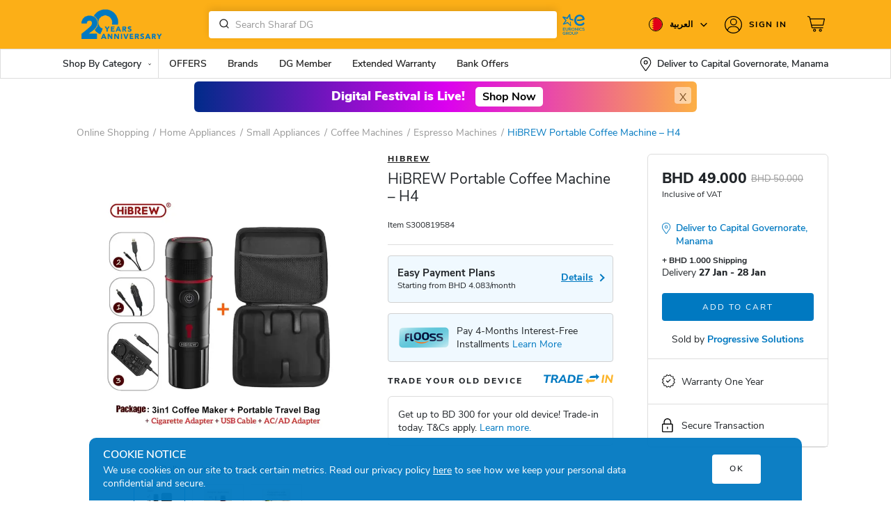

--- FILE ---
content_type: text/html; charset=UTF-8
request_url: https://bahrain.sharafdg.com/product/hibrew-portable-coffee-machine-h4/
body_size: 43933
content:



<!DOCTYPE html>
<html lang="en-US">
<head>
    
    <script>
      var is_home_guest = "false";

                
(function () {
  var STORAGE_KEY = 'wp_api_nonce';
  var TTL_MS = 15 * 60 * 1000; // 15 minutes; tune as needed
    localStorage.removeItem(STORAGE_KEY);
  function now(){ return Date.now(); }

  function readCache() {
    try {
      var raw = localStorage.getItem(STORAGE_KEY);
      if (!raw) return null;
      var obj = JSON.parse(raw);
      if (!obj || typeof obj.nonce !== 'string' || typeof obj.receivedAt !== 'number') return null;
      if (now() - obj.receivedAt > TTL_MS) return null;
      return obj;
    } catch (e) { return null; }
  }

  function writeCache(nonce) {
    var payload = { nonce: nonce, receivedAt: now() };
    try { localStorage.setItem(STORAGE_KEY, JSON.stringify(payload)); } catch(_) {}
    return payload;
  }

  function setGlobal(nonce, fromCache) {
    window.WP_API_NONCE = nonce;
    if (typeof ms_script_nonce !== 'undefined' && ms_script_nonce.nonce) {
      ms_script_nonce.nonce = nonce;
    }
    window.dispatchEvent(new CustomEvent('wp:rest-nonce:success', {
        detail: { nonce: window.WP_API_NONCE, receivedAt: Date.now(), cached: !!fromCache }
    }));
  }

  function fetchNonce(){
    var xhr = new XMLHttpRequest();
    xhr.open('GET', '/wp-json/my/v1/nonce', true);
    xhr.withCredentials = true;
    xhr.onreadystatechange = function () {
      if (xhr.readyState !== 4) return;
      if (xhr.status === 200) {
        try {
          var data = JSON.parse(xhr.responseText);
          if (!data || !data.nonce) throw new Error('missing nonce');
          writeCache(data.nonce);
          setGlobal(data.nonce, false);
        } catch (e) {
          console.error('Bad JSON from nonce endpoint:', e);
        }
      } else {
        console.error('Nonce fetch failed:', xhr.status, xhr.responseText);
      }
    };
    xhr.send();
  }

  // Only call the API if missing/expired
  var cached = readCache();
  if (cached && cached.nonce) {
    setGlobal(cached.nonce, true);
  } else {
    fetchNonce();
  }

  // Optional: when you get a 403 rest_cookie_invalid_nonce on a request, clear cache.
  window.addEventListener('wp:rest-nonce:invalidate', function(){
    try { localStorage.removeItem(STORAGE_KEY); } catch(_){}
    fetchNonce();
  });
})();

  var DEVICE = 'Desktop';
  var SDGiPhone15 = "iphone 17, iphone 17 pro, iphone 17 pro max, iphone air, Apple Watch, Ultra 3, SE, S11, AirPods Pro 3, Apple MacBook Pro 14 M5, Apple MacBook Pro 14, Nova 14, Asus Zenbook";
  var pageTemplate  = "";
  var disable_facebook_event = 0;
                var appType = 'desktop';
                  var sdgCurrency =  ('BHD ').trim();
      var GACurrency =  'BHD';
        
    var ENV = 'PROD';
    var isUserLoggedIn = false;
            var sdg_min_showable_discount_percentage = 5;
                var sdg_min_showable_discount_value = 51;
            </script>
        <script>
        var dgMemberUser = false;
    </script>
              <!-- <script
  src="https://browser.sentry-cdn.com/7.15.0/bundle.tracing.min.js"
  integrity="sha384-skDdPkdiECE8otf9rbWXqVqnroCJqPpFKjcjwdnnHD03cyVgxJxW9nJKq7uFEpld"
  crossorigin="anonymous"
></script> -->

    <script>
            
            function sdg_defer_till_jQuery(method) {
  if (window.jQuery) {
      method(window.jQuery);
  } else {
      setTimeout(function() {
        sdg_defer_till_jQuery(method);
      }, 50);
  }
}

        function defer_till_function(fn,interval,args,suc,fail){
            if(typeof window[fn] === 'function'){
                suc || fail ? window[fn](args).then(suc || function(){}).catch(fail || function(){}) : window[fn](args)
            } else {
                setTimeout(function(){
                    defer_till_function(fn,interval,args, suc,fail)
                },interval)
            }
        }
        function sdg_get_datalayer_event(name){
           if(typeof dataLayer == 'undefined'){
               return null;
           }
           var value;
           for(var i=0;i<dataLayer.length;i++){
            if(dataLayer[i].event == name){
                value = dataLayer[i]
            }
           }
           return value;
        }
        var os_unique_user_id = "os_697595a5b98350.70333645";
    </script>

<meta charset="UTF-8">
<meta name="viewport" content="width=device-width, initial-scale=1, maximum-scale=1.0, user-scalable=no">
<meta name="format-detection" content="telephone=no" />
<meta http-equiv="X-UA-Compatible" content="IE=edge" />
<meta http-equiv="Content-Type" content="text/html;charset=utf-8" />
<link rel="dns-prefetch" href="//fonts.googleapis.com" />
<link rel="dns-prefetch" href="//www.google-analytics.com" />
<link rel="dns-prefetch" href="//www.googletagmanager.com" />
<link rel="dns-prefetch" href="//s.sdgcdn.com/" />
<link rel="dns-prefetch" href="//cdn.jsdelivr.net/" />
<link rel="dns-prefetch" href="//cdnjs.cloudflare.com/" />
<meta name="google-site-verification" content="kgnX6iEDf0AXQ4PQDd9XtS1wiQ1nXYWokZ14u0XzwY4" />
<!-- <link rel="preconnect" href="https://fonts.gstatic.com" crossorigin>
<link href="https://fonts.googleapis.com/css2?family=Tajawal:wght@200;300;400;500;700;800;900&display=swap" rel="stylesheet"> -->
<link rel="preconnect" href="https://fonts.googleapis.com">
<link rel="preconnect" href="https://fonts.gstatic.com" crossorigin>
<link href="https://fonts.googleapis.com/css2?family=Noto+Sans+Arabic:wght@100;200;300;400;500;600;700;800;900&display=swap" rel="stylesheet">

<script>
var baseCountry = "BH";
</script>

            <script>
        var enable_sharafdg_only_filter = true;
    </script>

    <script>
        var sdg_is_home_pdp_archive = true;
    </script>









        

<meta property="og:type" content="Product" />
<meta property="og:url" content="http://bahrain.sharafdg.com/product/hibrew-portable-coffee-machine-h4/" />

<meta property="og:description" content="Buy HiBREW Portable Coffee Machine &#8211; H4 from Sharaf DG Online at Best Prices in Bahrain. Check HiBREW Portable Coffee Machine &#8211; H4 prices, ratings, reviews, specifications, comparison, features and Images" />

<meta property="og:site_name" content="Sharaf DG Bahrain" />

<meta name="description" content="Buy HiBREW Portable Coffee Machine &#8211; H4 from Sharaf DG Online at Best Prices in Bahrain. Check HiBREW Portable Coffee Machine &#8211; H4 prices, ratings, reviews, specifications, comparison, features and Images">
<meta name="title" content="sharafdg.com: HiBREW Portable Coffee Machine &#8211; H4" >
        <meta name="keywords" content="HiBREW Portable Coffee Machine &#8211; H4, Home Appliances, Small Appliances, Coffee Machines, Espresso Machines, {Product.Title} price in Bahrain, Bahrain {Product.Title} price," />
<meta name="robots" content="index, follow">
<link rel="profile" href="https://gmpg.org/xfn/11">
<link rel="pingback" href="https://bahrain.sharafdg.com/xmlrpc.php">
<title>HiBREW Portable Coffee Machine &#8211; H4 price in Bahrain, Buy HiBREW Portable Coffee Machine &#8211; H4 in Bahrain.</title>

         <script> 
            var enable_ga4 = true;
            var sdg_user_mobile_hash = 'e3b0c44298fc1c149afbf4c8996fb92427ae41e4649b934ca495991b7852b855';
        </script>
            <link rel='dns-prefetch' href='//bahrain.sharafdg.com' />
<link rel='dns-prefetch' href='//s.w.org' />
<link rel="alternate" type="application/rss+xml" title="Sharaf DG Bahrain &raquo; Feed" href="https://bahrain.sharafdg.com/feed/" />
<link rel='stylesheet' id='storefront-child-style-css'  href='https://bahrain.sharafdg.com/wp-content/themes/dgpnext-desktop/assets/styles.css?ver=26.09' type='text/css' media='all' />
<link rel='stylesheet' id='tel-style-css'  href='https://bahrain.sharafdg.com/wp-content/themes/dgpnext-desktop/assets/tel.css?ver=26.09' type='text/css' media='all' />
<link rel='stylesheet' id='trade_in_styles-css' href="https://bahrain.sharafdg.com/wp-content/plugins/sdg-trade-in//assets/css/sdg_trade_in.css?ver=2.15" type='text/css' media='all' />
<link rel='stylesheet' id='sellerhub_styles-css' href="https://bahrain.sharafdg.com/wp-content/plugins/sellerhub/css/v2/style.css?ver=3.11" type='text/css' media='all' />
<script type='text/javascript' src="https://bahrain.sharafdg.com/wp-includes/js/jquery/jquery.js?ver=1.12.4"></script>
<script type='text/javascript'>
/* <![CDATA[ */
var ms_script_nonce = {"root":"http:\/\/bahrain.sharafdg.com\/wp-json\/","nonce":"e7bb2a5a1e"};
/* ]]> */
</script>
<script type='text/javascript' src="https://bahrain.sharafdg.com/wp-content/plugins/sdg-base/inc/api/ms-ajax.js?ver=4.9.8"></script>
<script type='text/javascript' src="https://bahrain.sharafdg.com/wp-content/plugins/alogolia-tracking/js/filter_tracking.js?ver=1.17"></script>
<script type='text/javascript' src="https://bahrain.sharafdg.com/wp-content/plugins/yith-woocommerce-advanced-product-options-premium/assets/js/sdg-addon.js?ver=1.11"></script>
<script type='text/javascript' src="https://bahrain.sharafdg.com/wp-content/plugins/GA4/js/page_meta.js?ver=11.6"></script>
<script type='text/javascript' src="https://bahrain.sharafdg.com/wp-content/plugins/GA4/js/ga_script.js?ver=11.6"></script>
<script type='text/javascript' src="https://bahrain.sharafdg.com/wp-content/plugins/GA4/js/list_impression_track.js?ver=11.6"></script>
<script type='text/javascript' src="https://bahrain.sharafdg.com/wp-content/plugins/GA4/js/ga_filters.js?ver=11.6"></script>
<script type='text/javascript' src="https://bahrain.sharafdg.com/wp-content/plugins/GA4/js/ga_add_to_cart.js?ver=11.6"></script>
<script type='text/javascript' src="https://bahrain.sharafdg.com/wp-content/plugins/GA4/js/product_click.js?ver=11.6"></script>
<script type='text/javascript' src="https://bahrain.sharafdg.com/wp-content/plugins/GA4/js/ga_address_widget.js?ver=11.6"></script>
<link rel='https://api.w.org/' href="https://bahrain.sharafdg.com/wp-json/" />
<link rel="EditURI" type="application/rsd+xml" title="RSD" href="https://bahrain.sharafdg.com/xmlrpc.php?rsd" />
<link rel="canonical" href="https://bahrain.sharafdg.com/product/hibrew-portable-coffee-machine-h4/" />
<link rel='shortlink' href="https://bahrain.sharafdg.com/?p=2096895" />
<link rel="alternate" type="application/json+oembed" href="https://bahrain.sharafdg.com/wp-json/oembed/1.0/embed?url=http%3A%2F%2Fbahrain.sharafdg.com%2Fproduct%2Fhibrew-portable-coffee-machine-h4%2F" />
<link rel="alternate" type="text/xml+oembed" href="https://bahrain.sharafdg.com/wp-json/oembed/1.0/embed?url=http%3A%2F%2Fbahrain.sharafdg.com%2Fproduct%2Fhibrew-portable-coffee-machine-h4%2F&#038;format=xml" />
<meta name="robots" content="index, follow"/>
        <script>
            if (typeof(cart_products) !== 'undefined' && cart_products) {
                cart_products = [];
            } else {
                var cart_products = [];
            }

            if (typeof(cart_total) !== 'undefined' && cart_total) {
                cart_total = parseFloat('0');
            } else {
                var cart_total = parseFloat('0');
            }

                    </script>
        <script>
        function algolia_defer_till_jQuery(method) {
            if (window.jQuery) {
                method(window.jQuery);
            } else {
                setTimeout(function() {
                    algolia_defer_till_jQuery(method);
                }, 50);
            }
        }
        
        function get_algolia_index_name(){
            var a = window.location.search.substr(1).split('&')
            var b = {};
            for (var i = 0; i < a.length; ++i)
            {
                var p=a[i].split('=', 2);
                if (p.length == 1)
                    b[p[0]] = "";
                else
                    b[p[0]] = decodeURIComponent(p[1].replace(/\+/g, " "));
            }
            if (b['idx']){
                return b['idx']
            }
            if (typeof algolia_index_name !== "undefined"){
                return algolia_index_name
            }
            return false
        }
    </script>
                                <script>
                        var os_client_id = "540167";
                        var os_adserver = "https://sdg-bh-ba.o-s.io";
                        var os_products_count = "";
                        
                        var os_enable_product_ads = false                    </script>

                    <script>
                        (function() { var a = document.createElement("script");a.type ="text/javascript"; 
                        a.async = true;a.src="https://c.o-s.io/540167/tracker.js";
                        var s = document.getElementsByTagName("script")[0]; s.parentNode.insertBefore(a,s); })();
                    </script>

                    <script>
                    !function(e,t,s,n,c,o,a){e._osq||((a=e._osq=function(){a.queue.push(arguments)}).queue=[],(c=t.createElement(s)).async=!0,c.src=n+"?v="+new Date().getTime(),c.type="text/javascript",(o=t.getElementsByTagName(s)[0]).parentNode.insertBefore(c,o))}(window,document,"script","https://c.o-s.io/540167/sdk.js");
                    </script>

            <script type="text/javascript">
           var ajaxurl = "//bahrain.sharafdg.com/wp-admin/admin-ajax.php";
         </script>    <script>
        var icl_vars = {"current_language":"en_US","icl_home":"http:\/\/bahrain.sharafdg.com","ajax_url":"http:\/\/bahrain.sharafdg.com","url_type":1};
        var icl_lang = "en_US";
    </script>
                <link rel="manifest" href="/manifest.json" />
                <script id="synerise-init">
                            var synerise_only = {
                    'trackerKey': '5E2C2DD2-8A04-9990-2DEC-D4D330A4C6C1',
                    'dataLayer': dataLayer,
                    'customPageVisit': true,
                    'dynamicContent': {
                        'virtualPage':  true 
                    }
                };
                       
               
                function onSyneriseLoad() {
                window.dataLayer = window.dataLayer || [];
                SR.init(synerise_only);
            }
            
            (function(s, y, n, e, r, i, se) {
                s['SyneriseObjectNamespace'] = r;
                s[r] = s[r] || [],
                    s[r]._t = 1 * new Date(), s[r]._i = 0, s[r]._l = i;
                var z = y.createElement(n),
                    se = y.getElementsByTagName(n)[0];
                z.async = 1;
                z.src = e;
                se.parentNode.insertBefore(z, se);
                z.onload = z.onreadystatechange = function() {
                    var rdy = z.readyState;
                    if (!rdy || /complete|loaded/.test(z.readyState)) {
                        s[i]();
                        z.onload = null;
                        z.onreadystatechange = null;
                    }
                };
            })(window, document, 'script',
                '//www.snrcdn.net/sdk/3.0/synerise-javascript-sdk.min.js', 'SR', 'onSyneriseLoad');
            var campaignIDS = [];
        </script>
                    <script type="text/javascript" src="/snr-sw-en-bh.js"></script>
    <link rel="alternate" hreflang="en-bh" href="https://bahrain.sharafdg.com/product/hibrew-portable-coffee-machine-h4/" />
<link rel="alternate" hreflang="ar-bh" href="https://bahrain.sharafdg.com/ar/product/hibrew-portable-coffee-machine-h4/" />
<meta name="generator" content="Powered by Visual Composer - drag and drop page builder for WordPress."/>
<!--[if lte IE 9]><link rel="stylesheet" type="text/css" href="http://bahrain.sharafdg.com/wp-content/plugins/js_composer/assets/css/vc_lte_ie9.min.css" media="screen"><![endif]--><style type="text/css" id="custom-background-css">
body.custom-background { background-color: ##ffffff; }
</style>
<link rel="icon" href="https://s.sdgcdn.com/10/2024/05/cropped-SHARAFDG_LOGO_NEW-03-32x32.jpg" sizes="32x32" />
<link rel="icon" href="https://s.sdgcdn.com/10/2024/05/cropped-SHARAFDG_LOGO_NEW-03-192x192.jpg" sizes="192x192" />
<link rel="apple-touch-icon-precomposed" href="https://s.sdgcdn.com/10/2024/05/cropped-SHARAFDG_LOGO_NEW-03-180x180.jpg" />
<meta name="msapplication-TileImage" content="https://s.sdgcdn.com/10/2024/05/cropped-SHARAFDG_LOGO_NEW-03-270x270.jpg" />
<noscript><style type="text/css"> .wpb_animate_when_almost_visible { opacity: 1; }</style></noscript><script>
    var THEMEVERSION = 2
</script>
<script>
    var algolia_search_only_api_key = 'e81d5b30a712bb28f0f1d2a52fc92dd0';
  var city_algolia = {"index":"prod-areas","appKey":"9KHJLG93J1","city_index":"prod-areas_distinct_city","key":"5ff6e3ef05bcedfe2791f7abc0851b61"};
  var ALGOLIA_INSIGHTS_SRC = "https://cdn.jsdelivr.net/npm/search-insights@2.14.0";

  !function(e,a,t,n,s,i,c){e.AlgoliaAnalyticsObject=s,e[s]=e[s]||function(){
  (e[s].queue=e[s].queue||[]).push(arguments)},i=a.createElement(t),c=a.getElementsByTagName(t)[0],
  i.async=1,i.src=n,c.parentNode.insertBefore(i,c)
  }(window,document,"script",ALGOLIA_INSIGHTS_SRC,"aa");

  // Initialize library

  var algoliaObj = {
    appId: '9KHJLG93J1',
    apiKey: 'e81d5b30a712bb28f0f1d2a52fc92dd0',
    useCookie: true,
  };


  
    aa('init', algoliaObj);
    // Starting from v1.3.0 of the search-insights.js library

    window.aa('getUserToken', null, (err, algoliaUserToken) => {
        if (err) {
            console.error(err);
            return;
        }
        window.algoliaUserToken = algoliaUserToken;
        aa('setUserToken', algoliaUserToken);
        if(typeof algolia_defer_till_jQuery === "function"){
            algolia_defer_till_jQuery(function ($) {
                $(document).trigger("algoliaUserTokenSet")
            })
        }
    });
        if(typeof algolia_index_name == "undefined") {
        var algolia_index_name="bahrain_products"    }
</script>


<script>
var tvc_pp = [], tvc_osp = [];
var $ = jQuery;

    var PRIORITY_TAGS = [];
</script>

<!-- Criteo OneTags Script Start -->

<!-- Criteo OneTags Script End -->


    <!-- Google Tag Manager -->
    <script>(function(w,d,s,l,i){w[l]=w[l]||[];w[l].push({'gtm.start':
    new Date().getTime(),event:'gtm.js'});var f=d.getElementsByTagName(s)[0],
    j=d.createElement(s),dl=l!='dataLayer'?'&l='+l:'';j.async=true;j.src=
    'https://www.googletagmanager.com/gtm.js?id='+i+dl;f.parentNode.insertBefore(j,f);
    })(window,document,'script','dataLayer','GTM-5RKM2K2');</script>

    <!-- End Google Tag Manager -->
 </head>

<body class="product-template-default single single-product postid-2096895 custom-background wp-custom-logo no_app theme_v2 woocommerce woocommerce-page country_BH translatepress-en_US yith-wapo-frontend storefront-full-width-content left-sidebar woocommerce-active wpb-js-composer js-comp-ver-5.0.1 vc_responsive">
			<script>
				function gtag() {
					window.dataLayer = window.dataLayer || [];
					window.dataLayer.push(arguments);
				}
												</script>    <!-- Google Tag Manager -->
    <noscript><iframe src="https://www.googletagmanager.com/ns.html?id=GTM-5RKM2K2"
    height="0" width="0" style="display:none;visibility:hidden"></iframe></noscript>
    <!-- End Google Tag Manager -->
<script type="text/javascript">
var homeTitle = 'Sharaf DG Bahrain';
var ajax = new XMLHttpRequest();

ajax.open("GET", "https://bahrain.sharafdg.com/wp-content/themes/dgpnext-desktop/assets/images/icons/v2/sprite.svg?v=36", true);
ajax.send();
ajax.onload = function(e) {
  var div = document.createElement("div");
  div.innerHTML = ajax.responseText;
  document.body.appendChild(div);
}

	var rtl = false;
	var preferredCountries =  "SA,BH";
</script>
<script>
var current_country = 'BHR';
</script>
<div id="page">
    <!-- Cookies -->
	<div class="cookies">
		<div class="container">
                <div class="row">
                    <div class="col-sm-10">
                        <h4 class="cookie-header">COOKIE NOTICE</h4>
                        <p>We use cookies on our site to track certain metrics. Read our privacy policy <a href="/privacy-policy/">here</a> to see how we keep your personal data confidential and secure.</p>
                     </div>
                     <div class="col-sm-2 text-right align-self-center text-center">
                        <button class="btn btn-white icon-close" aria-hidden="true">OK</button>
                    </div>
                </div>
		</div>
	</div>
    <!-- End Cookies -->
	<header class="site-header main-header" role="banner"><div class="top-header BH"><div class="container"><div class="navbar-header"><a class="brand-logo" style="margin-top:12px" href="https://bahrain.sharafdg.com/" rel="home"><div class="navbar-brand site-title"><img alt="Sharaf DG Bahrain" title="Sharaf DG, Bahrain" src="https://bahrain.sharafdg.com/wp-content/uploads/sites/10/2025/05/SDG-Anniversary-Logo-Web-Desktop-500x136.gif" /></div></a><div class="navbar-search site-search"><div class="search-form"><form class="aa-Form temp" ><div class="aa-InputWrapperPrefix"><label class="aa-Label" ><button class="aa-SubmitButton" type="submit" title="Submit"><svg class="aa-SubmitIcon" viewBox="0 0 24 24" width="20" height="20" fill="currentColor"><path d="M16.041 15.856c-0.034 0.026-0.067 0.055-0.099 0.087s-0.060 0.064-0.087 0.099c-1.258 1.213-2.969 1.958-4.855 1.958-1.933 0-3.682-0.782-4.95-2.050s-2.050-3.017-2.050-4.95 0.782-3.682 2.050-4.95 3.017-2.050 4.95-2.050 3.682 0.782 4.95 2.050 2.050 3.017 2.050 4.95c0 1.886-0.745 3.597-1.959 4.856zM21.707 20.293l-3.675-3.675c1.231-1.54 1.968-3.493 1.968-5.618 0-2.485-1.008-4.736-2.636-6.364s-3.879-2.636-6.364-2.636-4.736 1.008-6.364 2.636-2.636 3.879-2.636 6.364 1.008 4.736 2.636 6.364 3.879 2.636 6.364 2.636c2.125 0 4.078-0.737 5.618-1.968l3.675 3.675c0.391 0.391 1.024 0.391 1.414 0s0.391-1.024 0-1.414z"></path></svg></button></label></div><div class="aa-InputWrapper"><input value="" class="aa-Input" type="search"></div></form></div></div><div class="d-flex align-items-center ms-1"><a href="//www.euronics.com/home/" target="_blank" class="header-euronics"><svg xmlns="http://www.w3.org/2000/svg" xml:space="preserve" viewBox="0 0 106.52 101.37" style="width: 40px;"><path fill="#0079c1" d="M67.08 37.5c7.97.42 15.65-.29 24.77-3.3 4.08-1.35 4-3.23 3.56-5.3-1.25-6.67-6.67-15.48-18.71-15.48-12.04 0-20.87 9.25-20.87 21.63 0 12.73 8.65 21.29 21.55 21.29 11.11 0 17.39-5.68 17.39-9.25 0-3.23-3.48-4.16-4.26-4.18-.09 0-.17.05-.21.13-2.13 3.6-5.69 6.68-12.75 6.68-7.66 0-13.23-5.02-13.9-12.47-.2-1.94-.18-3.89.07-5.85 1.02-6.79 6.19-11.62 12.9-11.62 5.97 0 10.02 3.54 11.21 9.18.02.11-.03.22-.13.26-6.86 3.15-19.52 2.98-20.64 2.96-.05 0-.09.03-.1.08-.33 1.44-.26 3.72 0 5.13.01.07.06.11.12.11M20.92 73.13h-6.51v-3.02h6.2v-1.67h-6.2V65.4h6.46v-1.75h-8.26V74.9h8.31v-1.77zm9.71-9.46v6.57c0 2.14-1.32 3.31-3.12 3.21-1.67-.06-2.86-1.17-2.86-3.21v-6.57h-1.78v6.57c0 3.2 2.14 4.8 4.64 4.87 2.71.1 4.9-1.56 4.9-4.87v-6.57h-1.78zm13.84 10.91-3.36-3.74c2.22-.32 3.05-1.9 3.05-3.5 0-1.9-1.37-3.68-3.97-3.68-1.75 0-3.49-.02-5.24-.02V74.9h1.8v-3.89h2.38l3.42 3.89h2.11l-.19-.32zm-3.93-9.01c1.48 0 2.14 1.06 2.14 2.07 0 1.06-.66 2.01-2.15 2.01H37.1v-4.08h3.44zm10.81-2.13c-3.39 0-5.79 2.47-5.79 5.9 0 2.96 1.85 5.8 5.75 5.8 3.91 0 5.75-2.78 5.75-5.82s-1.87-5.86-5.71-5.88zm-4 5.92c0-2.46 1.4-4.27 4-4.27 2.75.05 3.94 2.2 3.94 4.27 0 2.15-1.17 4.13-3.97 4.13-2.78 0-3.94-2.14-3.97-4.13zm13.14-5.71h-1.38V74.9h1.82v-7.94l6.38 7.94h1.37V63.65h-1.8v8l-6.39-8zM73.11 74.9V63.65h-1.78V74.9h1.78zm10.88-2.68c-.79.79-1.94 1.22-2.99 1.22-2.91 0-4.13-2.04-4.15-4.1-.02-2.07 1.29-4.18 4.15-4.18 1.04 0 2.1.37 2.91 1.16l1.21-1.16a5.741 5.741 0 0 0-4.11-1.7c-4.02 0-5.95 2.94-5.93 5.9.02 2.96 1.85 5.77 5.93 5.77 1.57 0 3.07-.53 4.23-1.67l-1.25-1.24zm11.14-6.99c-.95-1.51-2.57-1.9-4.19-1.9-2.02 0-4.35.9-4.34 3.23 0 2.41 2.12 2.97 4.35 3.28 1.58.21 2.88.63 2.88 1.85 0 1.41-1.49 1.86-2.84 1.86-1.3 0-2.7-.48-3.5-1.85l-1.35.9c1.03 1.9 2.68 2.56 4.84 2.56 2.35 0 4.64-.95 4.66-3.47 0-2.52-2.2-3.17-4.51-3.49-1.48-.21-2.73-.51-2.73-1.61 0-1.08 1.09-1.7 2.6-1.7 1.17.02 2.25.48 2.78 1.25l1.35-.91zM22 80.65a5.923 5.923 0 0 0-4.16-1.7c-3.84 0-5.91 2.76-5.91 6.01 0 2.99 1.78 5.74 5.91 5.74 1.9 0 3.29-.72 4.42-1.96v-4.61h-4.8v1.61h3.13v2.28c-.9.75-1.78 1-2.75 1-2.92 0-4.15-1.99-4.15-4.05-.02-2.38 1.51-4.35 4.15-4.35 1.04 0 2.23.42 3.04 1.21L22 80.65zm12.03 9.5-3.36-3.74c2.22-.32 3.05-1.9 3.05-3.5 0-1.9-1.37-3.68-3.97-3.68-1.75 0-3.49-.02-5.24-.02v11.26h1.8v-3.89h2.38l3.42 3.89h2.11l-.19-.32zm-4.27-9.29c1.48 0 2.14 1.06 2.14 2.07 0 1.06-.66 2.01-2.15 2.01h-3.42v-4.08h3.43zm11.15-1.85c-3.39 0-5.78 2.47-5.78 5.9 0 2.96 1.85 5.8 5.75 5.8s5.75-2.78 5.75-5.82c0-3.03-1.88-5.86-5.72-5.88zm-4 5.92c0-2.46 1.4-4.27 4-4.27 2.75.05 3.94 2.2 3.94 4.27 0 2.15-1.17 4.13-3.97 4.13-2.78-.01-3.94-2.14-3.97-4.13zm19.35-5.69v6.57c0 2.14-1.32 3.31-3.12 3.21-1.67-.06-2.86-1.17-2.86-3.21v-6.57H48.5v6.57c0 3.2 2.14 4.8 4.64 4.87 2.71.1 4.9-1.56 4.9-4.87v-6.57h-1.78zm9.54 7.77c5.38-.03 5.37-7.81 0-7.81-1.72 0-3.49.02-5.21.02v11.25h1.8v-3.45h3.41zm-3.41-6.15h3.41c2.96 0 2.97 4.5 0 4.5h-3.41v-4.5z"></path><path fill="#0079c1" d="M40.05 40.79c-.09-1.49 1.85-1.84 2.05-.1.44 3.82 1.41 13.64 1.51 15 .12 1.68-1.55 2.44-2.9 1.03-.33-.35-8.95-9.24-9.57-9.95-.62-.7-1-.71-1.79-.43-.36.13-9.3 3.49-13.42 5.02-2.88 1.07-4.16-.85-2.73-2.92 2.08-3.02 7.92-11.12 8.1-11.4.49-.76.47-1.2-.39-2.25-.63-.76-6.22-6.67-7.36-8.09-.93-1.16-2.93-2.77-2.6-4.44.26-1.3 1.46-1.84 2.66-1.64 1.6.26 11.31 3.35 14.1 3.89.58.11.96-.6 1.91-2.09 3.02-4.74 5.66-8.57 6.88-10.18 1.68-2.23 3.97-1.58 4.19 1.22.28 3.61.9 10.72 1.25 13.96.1.89.45 1.49 1.21 1.77 2.31.82 3.88 1.48 9.55 2.34.09.02.15.1.14.19-.38 2.06-.27 3.85-.22 4.42.01.09-.07.17-.16.16-3.04-.54-9.23-1.73-13.05-3.68a3.565 3.565 0 0 1-1.86-2.5c-.18-.9-.53-8-.69-10.58-1.58 2.45-5.18 8.08-5.41 8.42-.54.79-1.95 1.69-3.89 1.11-.96-.29-6.93-2.04-8.78-2.56 1.37 1.74 5.79 6.49 6.34 7.16.66.81 1.23 1.7 1.17 2.56-.06.89-.81 1.68-1.3 2.39-.65.97-5.13 6.3-6.33 8.07 2.26-.81 9.49-3.72 10.56-4.1 1.58-.55 2.6-.12 3.31.74 1.78 2.17 6.68 7.2 7.96 8.92l-.44-11.46"></path></svg></a></div> <div class="navbar-right"><div class="navbar-flag"><div class="dropdown"><div class="flag-wrp dropdown-toggle" id="flags" data-toggle="dropdown" aria-haspopup="true" aria-expanded="false"><p class="country"><i class="circle sh-country sh-flag-BHR"><svg><use xlink:href="#country_bhr"></use></svg></i><script>var current_locale = 'en_US';</script><span class="country-name">العربية <svg><use xlink:href="#downArrow"></use></svg></span></p></div><div class="country_lang_wrap dropdown-menu"><div class="inner_container"><div class="country_select"><select name="header_country_select" autocomplete="off"><option selected='selected' data-select2-id="BHR" data-url="//bahrain.sharafdg.com"value="BHR">Bahrain</option><option data-select2-id="EGY" data-url="//egypt.sharafdg.com"value="EGY">Egypt</option><option data-select2-id="OM" data-url="//oman.sharafdg.com"value="OM">Oman</option><option data-select2-id="UAE" data-url="//uae.sharafdg.com"value="UAE">UAE</option><option data-select2-id="SAU" data-url="//saudi.sharafdg.com"value="SAU">Saudi</option></select></div><div class="lang_switch"><div class="custom_radio en_US BHR"><input checked="checked" type="radio" name="locale"class="input-radio" autocomplete="off" value="en_US" /><label>English </label></div><div class="custom_radio ar BHR"><input type="radio" name="locale"class="input-radio" autocomplete="off" value="ar" /><label>العربية </label></div></div></div></div></div></div><div class="overlay"></div><div class="navbar-login"><div class="login-wrp "><div class="dropdown"><div class="dropdown-toggle" data-toggle="dropdown" aria-haspopup="true" aria-expanded="false"><a class="top_login" href="https://bahrain.sharafdg.com/my-account/"><?php// added_code ?><span class="signin-text"><svg><use xlink:href="#login"></use></svg>Sign In</span><?php// end_added_code ?></a></div></div></div></div><a class="cartview decoration-none" href="//bahrain.sharafdg.com/cart/" title="View your shopping cart"> <div class="navbar-bag"><svg><use xlink:href="#cart"></use></svg><div class="tooltip-wrp"></div></div></a></div></div></div></div><nav class="navbar "><div class="container"><ul class="navigation-menu list-inline"><li class="navigation-menu__item" data-id="shop_products"><span class="navigation-menu__item-title">Shop By Category</span><svg class="icon list__arrow w-xs-12 h-xs-10 ml10"><use xlink:href="#downArrow"></use></svg><div class="navigation-menu__item-content" id="shop_products"><div class="container position-relative h-100"><ul class="navigation-submenu list-inline h-100"><li class="0 navigation-submenu__item navigation-submenu__item--active"><a href="https://bahrain.sharafdg.com/c/mobiles_tablets/"class="navigation-submenu__item-title">MOBILES & ACCS.</a><div class="navigation-submenu__item-content no-additional_items"><ul class="navigation-content"><li class="navigation-section m-b-16"> <a href="https://bahrain.sharafdg.com/?q=iphone&idx=bahrain_products_price_desc&dFR%5Bpromotion_offer_json.seller_code%5D%5B0%5D=sdg&dFR%5Bpromotion_offer_json.seller_code%5D%5B1%5D=sdg_online_excl&dFR%5Btaxonomies.attr.Brand%5D%5B0%5D=Apple&hFR%5Btaxonomies.taxonomies_hierarchical%5D%5B0%5D=Mobiles%20%26%20Tablets&post_type=product"class="navigation-section__title">IPHONES</a><ul><li class="list_link"><a href="https://bahrain.sharafdg.com/apple-iphone-17-pro/"class="navigation-section__link">iPhone 17 Pro & 17 Pro Max ⁿᵉʷ</a></li><li class="list_link"><a href="https://bahrain.sharafdg.com/apple-iphone-air/"class="navigation-section__link">iPhone Air ⁿᵉʷ</a></li><li class="list_link"><a href="https://bahrain.sharafdg.com/apple-iphone-17/"class="navigation-section__link">iPhone 17 ⁿᵉʷ</a></li><li class="list_link"><a href="https://bahrain.sharafdg.com/?q=iphone%2016&idx=bahrain_products_price_desc&post_type=product"class="navigation-section__link">iPhone 16 Series</a></li><li class="list_link"><a href="https://bahrain.sharafdg.com/?q=iphone%2015&dFR%5Bpromotion_offer_json.seller_code%5D%5B0%5D=sdg&dFR%5Bpromotion_offer_json.seller_code%5D%5B1%5D=sdg_online_excl&dFR%5Btaxonomies.attr.Brand%5D%5B0%5D=Apple&post_type=product"class="navigation-section__link">iPhone 15 Series</a></li><li class="list_link"><a href="https://bahrain.sharafdg.com/?q=iphone%2014&dFR%5Bpromotion_offer_json.seller_code%5D%5B0%5D=sdg&dFR%5Bpromotion_offer_json.seller_code%5D%5B1%5D=sdg_online_excl&dFR%5Btaxonomies.attr.Brand%5D%5B0%5D=Apple&post_type=product"class="navigation-section__link">iPhone 14 Series</a></li><li class="list_link"><a href="https://bahrain.sharafdg.com/?q=iphone%2013&dFR%5Bpromotion_offer_json.seller_code%5D%5B0%5D=sdg&dFR%5Bpromotion_offer_json.seller_code%5D%5B1%5D=sdg_online_excl&dFR%5Btaxonomies.attr.Brand%5D%5B0%5D=Apple&post_type=product"class="navigation-section__link">iPhone 13 Series</a></li><li class="list_link"><a href="https://bahrain.sharafdg.com/apple-store/"class="navigation-section__link">Apple Store</a></li><li class="list_link"><a href="https://bahrain.sharafdg.com/?q=iphone&dFR%5Bpromotion_offer_json.seller_code%5D%5B0%5D=sdg&dFR%5Bpromotion_offer_json.seller_code%5D%5B1%5D=sdg_online_excl&dFR%5Btaxonomies.attr.Brand%5D%5B0%5D=Apple&hFR%5Btaxonomies.taxonomies_hierarchical%5D%5B0%5D=Mobiles%20%26%20Tablets&post_type=product&page_number=1"class="navigation-section__link">All iPhones</a></li></ul></li><li class="navigation-section m-b-16"> <a href="https://bahrain.sharafdg.com/c/mobiles_tablets/?dFR%5Bpromotion_offer_json.seller_code%5D%5B0%5D=sdg&dFR%5Bpromotion_offer_json.seller_code%5D%5B1%5D=sdg_online_excl&dFR%5Btaxonomies.attr.Brand%5D%5B0%5D=Samsung&dFR%5Btaxonomies.attr.Brand%5D%5B1%5D=Oppo&dFR%5Btaxonomies.attr.Brand%5D%5B2%5D=Xiaomi&dFR%5Btaxonomies.attr.Brand%5D%5B3%5D=Tecno&dFR%5Btaxonomies.attr.Brand%5D%5B4%5D=Nothing&dFR%5Btaxonomies.attr.Brand%5D%5B5%5D=Huawei&dFR%5Btaxonomies.attr.Brand%5D%5B6%5D=HONOR&dFR%5Btaxonomies.attr.Brand%5D%5B7%5D=One%20Plus&dFR%5Btaxonomies.attr.Brand%5D%5B8%5D=Nokia&dFR%5Btaxonomies.attr.Brand%5D%5B9%5D=Vivo&hFR%5Btaxonomies.taxonomies_hierarchical%5D%5B0%5D=Mobiles%20%26%20Tablets%20%3E%20Mobiles"class="navigation-section__title">ANDROID SMARTPHONES</a><ul><li class="list_link"><a href="https://bahrain.sharafdg.com/?q=samsung%20S25&post_type=product"class="navigation-section__link">Samsung Galaxy S25 Series</a></li><li class="list_link"><a href="https://bahrain.sharafdg.com/?q=samsung%20s24&dFR%5Bpromotion_offer_json.seller_code%5D%5B0%5D=sdg&dFR%5Bpromotion_offer_json.seller_code%5D%5B1%5D=sdg_online_excl&post_type=product"class="navigation-section__link">Samsung Galaxy S24 Series</a></li><li class="list_link"><a href="https://bahrain.sharafdg.com/samsung-galaxy-z-fold-7-and-z-flip-7/"class="navigation-section__link">Samsung Galaxy Z Fold 7 ⁿᵉʷ</a></li><li class="list_link"><a href="https://bahrain.sharafdg.com/?q=samsung%20galaxy&dFR%5Bpromotion_offer_json.seller_code%5D%5B0%5D=sdg&dFR%5Bpromotion_offer_json.seller_code%5D%5B1%5D=sdg_online_excl&dFR%5Btaxonomies.attr.Brand%5D%5B0%5D=Samsung&hFR%5Btaxonomies.taxonomies_hierarchical%5D%5B0%5D=Mobiles%20%26%20Tablets%20%3E%20Mobiles&post_type=product"class="navigation-section__link">All Samsung Galaxy Phones</a></li><li class="list_link"><a href="https://bahrain.sharafdg.com/?q=oppo&dFR%5Btags.title%5D%5B0%5D=New%20Launch&post_type=product"class="navigation-section__link">Oppo Reno 14 Series</a></li><li class="list_link"><a href="https://bahrain.sharafdg.com/?q=Nova%2014%20Series&post_type=product"class="navigation-section__link">Huawei Nova 14 Series ⁿᵉʷ</a></li><li class="list_link"><a href="https://bahrain.sharafdg.com/?q=huawei&dFR%5Bpromotion_offer_json.seller_code%5D%5B0%5D=sdg&dFR%5Bpromotion_offer_json.seller_code%5D%5B1%5D=sdg_online_excl&hFR%5Btaxonomies.taxonomies_hierarchical%5D%5B0%5D=Mobiles%20%26%20Tablets%20%3E%20Mobiles&post_type=product"class="navigation-section__link">All Huawei Phones</a></li><li class="list_link"><a href="https://bahrain.sharafdg.com/?q=honor&hFR%5Btaxonomies.taxonomies_hierarchical%5D%5B0%5D=Mobiles%20%26%20Tablets%20%3E%20Mobiles&post_type=product"class="navigation-section__link">All Honor Phones</a></li><li class="list_link"><a href="https://bahrain.sharafdg.com/?q=nothing&post_type=product"class="navigation-section__link">All Nothing Phones</a></li><li class="list_link"><a href="https://bahrain.sharafdg.com/?q=oneplus&dFR%5Bpromotion_offer_json.seller_code%5D%5B0%5D=sdg&dFR%5Bpromotion_offer_json.seller_code%5D%5B1%5D=sdg_online_excl&dFR%5Btaxonomies.attr.Brand%5D%5B0%5D=One%20Plus&post_type=product"class="navigation-section__link">All OnePlus Phones</a></li></ul></li><li class="navigation-section m-b-16"> <a href="https://bahrain.sharafdg.com/?q=accessories&hFR%5Btaxonomies.taxonomies_hierarchical%5D%5B0%5D=Mobiles%20%26%20Tablets&post_type=product"class="navigation-section__title">MOBILE ACCESSORIES</a><ul><li class="list_link"><a href="https://bahrain.sharafdg.com/apple-accessories/"class="navigation-section__link">Apple Accessories</a></li><li class="list_link"><a href="https://bahrain.sharafdg.com/?q=type%20c&post_type=product"class="navigation-section__link">Adapters and Cables</a></li><li class="list_link"><a href="https://bahrain.sharafdg.com/?q=case&dFR%5Bpromotion_offer_json.seller_code%5D%5B0%5D=sdg&dFR%5Bpromotion_offer_json.seller_code%5D%5B1%5D=sdg_online_excl&hFR%5Btaxonomies.taxonomies_hierarchical%5D%5B0%5D=Mobiles%20%26%20Tablets%20%3E%20Mobile%20Accessories&post_type=product"class="navigation-section__link">Cases & Covers</a></li><li class="list_link"><a href="https://bahrain.sharafdg.com/?q=screen%20protector&post_type=product"class="navigation-section__link">Mobile Screen Guards</a></li><li class="list_link"><a href="https://bahrain.sharafdg.com/c/mobile_power_banks/?dFR%5Bpromotion_offer_json.seller_code%5D%5B0%5D=sdg&dFR%5Bpromotion_offer_json.seller_code%5D%5B1%5D=sdg_online_excl&hFR%5Btaxonomies.taxonomies_hierarchical%5D%5B0%5D=Power%20Banks"class="navigation-section__link">Power Banks</a></li><li class="list_link"><a href="https://bahrain.sharafdg.com/?q=charger&dFR%5Bpromotion_offer_json.seller_code%5D%5B0%5D=sdg&dFR%5Bpromotion_offer_json.seller_code%5D%5B1%5D=sdg_online_excl&hFR%5Btaxonomies.taxonomies_hierarchical%5D%5B0%5D=Mobiles%20%26%20Tablets&post_type=product"class="navigation-section__link">Chargers</a></li></ul></li><li class="navigation-section m-b-16"> <a href="https://bahrain.sharafdg.com/c/mobiles_tablets/tablets/"class="navigation-section__title">Tablets</a><ul><li class="list_link"><a href="https://bahrain.sharafdg.com/c/mobiles_tablets/tablets/?hFR%5Btaxonomies.taxonomies_hierarchical%5D%5B0%5D=Mobiles%20%26%20Tablets%20%3E%20Tablets%20%3E%20iPads"class="navigation-section__link">IPADS</a></li><li class="list_link"><a href="https://bahrain.sharafdg.com/?q=surface&hFR%5Btaxonomies.taxonomies_hierarchical%5D%5B0%5D=Computing&post_type=product"class="navigation-section__link">Microsoft Surface Pro</a></li><li class="list_link"><a href="https://bahrain.sharafdg.com/c/mobiles_tablets/tablets/?dFR%5Btaxonomies.attr.Brand%5D%5B0%5D=Samsung&hFR%5Btaxonomies.taxonomies_hierarchical%5D%5B0%5D=Mobiles%20%26%20Tablets%20%3E%20Tablets"class="navigation-section__link">Samsung Tab</a></li><li class="list_link"><a href="https://bahrain.sharafdg.com/c/mobiles_tablets/tablets/?dFR%5Btaxonomies.attr.Brand%5D%5B0%5D=Lenovo&hFR%5Btaxonomies.taxonomies_hierarchical%5D%5B0%5D=Mobiles%20%26%20Tablets%20%3E%20Tablets"class="navigation-section__link">Lenovo Tablets</a></li><li class="list_link"><a href="https://bahrain.sharafdg.com/?q=huawei%20matepad&post_type=product"class="navigation-section__link">Huawei Mate Pad</a></li></ul></li><li class="navigation-section m-b-16"> <a href="https://bahrain.sharafdg.com/c/mobiles_tablets/mobiles/"class="navigation-section__title">Brands</a><ul><li class="list_link"><a href="https://bahrain.sharafdg.com/c/mobiles_tablets/mobiles/?dFR%5Btaxonomies.attr.Brand%5D%5B0%5D=Apple&hFR%5Btaxonomies.taxonomies_hierarchical%5D%5B0%5D=Mobiles%20%26%20Tablets%20%3E%20Mobiles"class="navigation-section__link">Iphone</a></li><li class="list_link"><a href="https://bahrain.sharafdg.com/c/mobiles_tablets/mobiles/?dFR%5Btaxonomies.attr.Brand%5D%5B0%5D=Samsung&hFR%5Btaxonomies.taxonomies_hierarchical%5D%5B0%5D=Mobiles%20%26%20Tablets%20%3E%20Mobiles"class="navigation-section__link">Samsung</a></li><li class="list_link"><a href="https://bahrain.sharafdg.com/c/mobiles_tablets/mobiles/?dFR%5Btaxonomies.attr.Brand%5D%5B0%5D=Huawei&hFR%5Btaxonomies.taxonomies_hierarchical%5D%5B0%5D=Mobiles%20%26%20Tablets%20%3E%20Mobiles"class="navigation-section__link">Huawei</a></li><li class="list_link"><a href="https://bahrain.sharafdg.com/c/mobiles_tablets/mobiles/?dFR%5Btaxonomies.attr.Brand%5D%5B0%5D=Nokia&hFR%5Btaxonomies.taxonomies_hierarchical%5D%5B0%5D=Mobiles%20%26%20Tablets%20%3E%20Mobiles"class="navigation-section__link">Nokia</a></li><li class="list_link"><a href="https://bahrain.sharafdg.com/c/mobiles_tablets/mobiles/?dFR%5Btaxonomies.attr.Brand%5D%5B0%5D=Xiaomi&hFR%5Btaxonomies.taxonomies_hierarchical%5D%5B0%5D=Mobiles%20%26%20Tablets%20%3E%20Mobiles"class="navigation-section__link">Xiaomi</a></li><li class="list_link"><a href="https://bahrain.sharafdg.com/c/mobiles_tablets/mobiles/?dFR%5Btaxonomies.attr.Brand%5D%5B0%5D=Oppo&hFR%5Btaxonomies.taxonomies_hierarchical%5D%5B0%5D=Mobiles%20%26%20Tablets%20%3E%20Mobiles"class="navigation-section__link">Oppo</a></li><li class="list_link"><a href="https://bahrain.sharafdg.com/c/mobiles_tablets/mobiles/?dFR%5Btaxonomies.attr.Brand%5D%5B0%5D=Vivo&hFR%5Btaxonomies.taxonomies_hierarchical%5D%5B0%5D=Mobiles%20%26%20Tablets%20%3E%20Mobiles"class="navigation-section__link">Vivo</a></li><li class="list_link"><a href="https://bahrain.sharafdg.com/c/mobiles_tablets/mobiles/?dFR%5Btaxonomies.attr.Brand%5D%5B0%5D=One%20Plus&hFR%5Btaxonomies.taxonomies_hierarchical%5D%5B0%5D=Mobiles%20%26%20Tablets%20%3E%20Mobiles"class="navigation-section__link">One Plus</a></li></ul></li></ul></div></li><li class="1 navigation-submenu__item"><a href="https://bahrain.sharafdg.com/c/mobiles_tablets/tablets/"class="navigation-submenu__item-title">TABLETS & ACCS.</a><div class="navigation-submenu__item-content no-additional_items"><ul class="navigation-content"><li class="navigation-section m-b-16"> <a href="https://bahrain.sharafdg.com/c/iPads/?dFR%5Bpromotion_offer_json.seller_code%5D%5B0%5D=sdg&dFR%5Bpromotion_offer_json.seller_code%5D%5B1%5D=sdg_online_excl&hFR%5Btaxonomies.taxonomies_hierarchical%5D%5B0%5D=Mobiles%20%26%20Tablets%20%3E%20Tablets%20%3E%20iPads"class="navigation-section__title">IPADS</a><ul><li class="list_link"><a href="https://bahrain.sharafdg.com/ipad-pro-m5/"class="navigation-section__link">iPad Pro M5 2025ⁿᵉʷ</a></li><li class="list_link"><a href="https://bahrain.sharafdg.com/?q=ipad%20air%20m3&post_type=product"class="navigation-section__link">iPad Air M3ⁿᵉʷ</a></li><li class="list_link"><a href="https://bahrain.sharafdg.com/?q=ipad%20A16&post_type=product"class="navigation-section__link">iPad A16 11-inch (2025)</a></li><li class="list_link"><a href="https://bahrain.sharafdg.com/?q=iPad%20Pro%20M4%202024&post_type=product"class="navigation-section__link">iPad Pro M4 2024</a></li><li class="list_link"><a href="https://bahrain.sharafdg.com/?q=iPad%20Mini%20&post_type=product"class="navigation-section__link">iPad Mini -2024</a></li><li class="list_link"><a href="https://bahrain.sharafdg.com/?q=iPad%2010th%20Gen.&post_type=product"class="navigation-section__link">iPad 10th Gen.</a></li></ul></li><li class="navigation-section m-b-16"> <a href="https://bahrain.sharafdg.com/c/mobiles_tablets/tablets/"class="navigation-section__title">TABLETS</a><ul><li class="list_link"><a href="https://bahrain.sharafdg.com/?q=Samsung%20Galaxy%20Tab%20S10&post_type=product"class="navigation-section__link">Samsung Galaxy Tab S10</a></li><li class="list_link"><a href="https://bahrain.sharafdg.com/?q=galaxy%20tab%209&post_type=product"class="navigation-section__link">Samsung Galaxy Tab S9 Series</a></li><li class="list_link"><a href="https://bahrain.sharafdg.com/?q=galaxy%20tab%20s8&post_type=product"class="navigation-section__link">Samsung Galaxy Tab S8 Series</a></li><li class="list_link"><a href="https://bahrain.sharafdg.com/?q=Samsung%20Galaxy%20Tab%20A9&post_type=product"class="navigation-section__link">Samsung Galaxy Tab A9</a></li><li class="list_link"><a href="https://bahrain.sharafdg.com/?q=lenovo&dFR%5Bpromotion_offer_json.seller_code%5D%5B0%5D=sdg&dFR%5Bpromotion_offer_json.seller_code%5D%5B1%5D=sdg_online_excl&hFR%5Btaxonomies.taxonomies_hierarchical%5D%5B0%5D=Mobiles%20%26%20Tablets%20%3E%20Tablets&post_type=product"class="navigation-section__link">Lenovo Tablets</a></li><li class="list_link"><a href="https://bahrain.sharafdg.com/?q=huawei%20matepad&dFR%5Bpromotion_offer_json.seller_code%5D%5B0%5D=sdg&dFR%5Bpromotion_offer_json.seller_code%5D%5B1%5D=sdg_online_excl&hFR%5Btaxonomies.taxonomies_hierarchical%5D%5B0%5D=Mobiles%20%26%20Tablets%20%3E%20Tablets&post_type=product"class="navigation-section__link">Huawei MatePad</a></li><li class="list_link"><a href="https://bahrain.sharafdg.com/c/mobiles_tablets/tablets/"class="navigation-section__link">All Tablets</a></li></ul></li><li class="navigation-section m-b-16"> <a href="https://bahrain.sharafdg.com/c/tablet_accessories/"class="navigation-section__title">TABLET ACCESSORIES</a><ul><li class="list_link"><a href="https://bahrain.sharafdg.com/?q=case&dFR%5Bpromotion_offer_json.seller_code%5D%5B0%5D=sdg&dFR%5Bpromotion_offer_json.seller_code%5D%5B1%5D=sdg_online_excl&hFR%5Btaxonomies.taxonomies_hierarchical%5D%5B0%5D=Mobiles%20%26%20Tablets%20%3E%20Tablet%20Accessories&post_type=product"class="navigation-section__link">Tablet Cases</a></li><li class="list_link"><a href="https://bahrain.sharafdg.com/?q=screen%20protector&dFR%5Bpromotion_offer_json.seller_code%5D%5B0%5D=sdg&dFR%5Bpromotion_offer_json.seller_code%5D%5B1%5D=sdg_online_excl&hFR%5Btaxonomies.taxonomies_hierarchical%5D%5B0%5D=Mobiles%20%26%20Tablets%20%3E%20Tablet%20Accessories&post_type=product"class="navigation-section__link">Tablet Screen Protectors</a></li><li class="list_link"><a href="https://bahrain.sharafdg.com/?q=stylus&dFR%5Bpromotion_offer_json.seller_code%5D%5B0%5D=sdg&dFR%5Bpromotion_offer_json.seller_code%5D%5B1%5D=sdg_online_excl&hFR%5Btaxonomies.taxonomies_hierarchical%5D%5B0%5D=Mobiles%20%26%20Tablets%20%3E%20Tablet%20Accessories&post_type=product"class="navigation-section__link">Stylus Pens</a></li></ul></li></ul></div></li><li class="2 navigation-submenu__item"><a href="https://bahrain.sharafdg.com/c/computing/"class="navigation-submenu__item-title">COMPUTING & ACCS.</a><div class="navigation-submenu__item-content no-additional_items"><ul class="navigation-content"><li class="navigation-section m-b-16"> <a href="https://bahrain.sharafdg.com/?q=apple%20lap&dFR%5Bpromotion_offer_json.seller_code%5D%5B0%5D=sdg&dFR%5Bpromotion_offer_json.seller_code%5D%5B1%5D=sdg_online_excl&dFR%5Btaxonomies.product_cat%5D%5B0%5D=Laptops&post_type=product"class="navigation-section__title">MACBOOKS</a><ul><li class="list_link"><a href="https://bahrain.sharafdg.com/apple-macbook-pro-14-m5/"class="navigation-section__link">MacBook Pro M5 (2025) ⁿᵉʷ</a></li><li class="list_link"><a href="https://bahrain.sharafdg.com/c/macbooks/"class="navigation-section__link">MacBook Air M4 (2025) ⁿᵉʷ</a></li></ul></li><li class="navigation-section m-b-16"> <a href="https://bahrain.sharafdg.com/c/computing/laptops/"class="navigation-section__title">TRENDING LAPTOPS</a><ul><li class="list_link"><a href="https://bahrain.sharafdg.com/?q=hp%20spectre%20x360&hFR%5Btaxonomies.taxonomies_hierarchical%5D%5B0%5D=Computing%20%3E%20Laptops&post_type=product"class="navigation-section__link">HP Spectre x360</a></li><li class="list_link"><a href="https://bahrain.sharafdg.com/?q=Asus%20Zenbook&post_type=product"class="navigation-section__link">Asus Zenbook</a></li><li class="list_link"><a href="https://bahrain.sharafdg.com/?q=Lenovo%20IdeaPad%20Slim%203&post_type=product"class="navigation-section__link">Lenovo IdeaPad Slim 3</a></li></ul></li><li class="navigation-section m-b-16"> <a href="https://bahrain.sharafdg.com/c/computing/laptops/"class="navigation-section__title">LAPTOPS</a><ul><li class="list_link"><a href="https://bahrain.sharafdg.com/?q=.&dFR%5Bpromotion_offer_json.seller_code%5D%5B0%5D=sdg&dFR%5Bpromotion_offer_json.seller_code%5D%5B1%5D=sdg_online_excl&hFR%5Btaxonomies.taxonomies_hierarchical%5D%5B0%5D=Computing%20%3E%20Laptops%20%3E%202-in-1%20Laptops&post_type=product"class="navigation-section__link">2 in 1 Laptops</a></li><li class="list_link"><a href="https://bahrain.sharafdg.com/?q=.&dFR%5Bpromotion_offer_json.seller_code%5D%5B0%5D=sdg&dFR%5Bpromotion_offer_json.seller_code%5D%5B1%5D=sdg_online_excl&hFR%5Btaxonomies.taxonomies_hierarchical%5D%5B0%5D=Computing%20%3E%20Laptops%20%3E%20Clamshell%20Laptops&post_type=product"class="navigation-section__link">Clamshell Laptops</a></li><li class="list_link"><a href="https://bahrain.sharafdg.com/?q=.&dFR%5Bpromotion_offer_json.seller_code%5D%5B0%5D=sdg&dFR%5Bpromotion_offer_json.seller_code%5D%5B1%5D=sdg_online_excl&hFR%5Btaxonomies.taxonomies_hierarchical%5D%5B0%5D=Computing%20%3E%20Laptops%20%3E%20Ultrabook%20Laptops&post_type=product"class="navigation-section__link">Ultrabook Laptops</a></li></ul></li><li class="navigation-section m-b-16"> <a href="https://bahrain.sharafdg.com/c/computing/laptops/?hFR%5Btaxonomies.taxonomies_hierarchical%5D%5B0%5D=Computing%20%3E%20Laptops%20%3E%20Gaming%20Laptops"class="navigation-section__title">GAMING LAPTOPS</a><ul><li class="list_link"><a href="https://bahrain.sharafdg.com/?q=Lenovo%20legion&dFR%5Bpromotion_offer_json.seller_code%5D%5B0%5D=sdg&dFR%5Bpromotion_offer_json.seller_code%5D%5B1%5D=sdg_online_excl&hFR%5Btaxonomies.taxonomies_hierarchical%5D%5B0%5D=Computing&post_type=product"class="navigation-section__link">Lenovo Legion</a></li><li class="list_link"><a href="https://bahrain.sharafdg.com/?q=Acer%20predator&dFR%5Bpromotion_offer_json.seller_code%5D%5B0%5D=sdg&dFR%5Bpromotion_offer_json.seller_code%5D%5B1%5D=sdg_online_excl&hFR%5Btaxonomies.taxonomies_hierarchical%5D%5B0%5D=Computing%20%3E%20Laptops%20%3E%20Gaming%20Laptops&post_type=product"class="navigation-section__link">Acer Predator</a></li><li class="list_link"><a href="https://bahrain.sharafdg.com/?q=asus%20tuf&dFR%5Bpromotion_offer_json.seller_code%5D%5B0%5D=sdg&dFR%5Bpromotion_offer_json.seller_code%5D%5B1%5D=sdg_online_excl&hFR%5Btaxonomies.taxonomies_hierarchical%5D%5B0%5D=Computing%20%3E%20Laptops&post_type=product"class="navigation-section__link">Asus TUF</a></li><li class="list_link"><a href="https://bahrain.sharafdg.com/?q=HP%20victus&dFR%5Bpromotion_offer_json.seller_code%5D%5B0%5D=sdg&dFR%5Bpromotion_offer_json.seller_code%5D%5B1%5D=sdg_online_excl&hFR%5Btaxonomies.taxonomies_hierarchical%5D%5B0%5D=Computing%20%3E%20Laptops%20%3E%20Gaming%20Laptops&post_type=product"class="navigation-section__link">HP Victus</a></li><li class="list_link"><a href="https://bahrain.sharafdg.com/?q=HP%20omen&dFR%5Bpromotion_offer_json.seller_code%5D%5B0%5D=sdg&dFR%5Bpromotion_offer_json.seller_code%5D%5B1%5D=sdg_online_excl&hFR%5Btaxonomies.taxonomies_hierarchical%5D%5B0%5D=Computing%20%3E%20Laptops%20%3E%20Gaming%20Laptops&post_type=product"class="navigation-section__link">HP Omen</a></li></ul></li><li class="navigation-section m-b-16"> <a href="https://bahrain.sharafdg.com/?q=.&dFR%5Bpromotion_offer_json.seller_code%5D%5B0%5D=sdg&dFR%5Bpromotion_offer_json.seller_code%5D%5B1%5D=sdg_online_excl&hFR%5Btaxonomies.taxonomies_hierarchical%5D%5B0%5D=Computing%20%3E%20Desktop%20PCs&post_type=product"class="navigation-section__title">OFFICE ESSENTIALS</a><ul><li class="list_link"><a href="https://bahrain.sharafdg.com/?q=.&dFR%5Bpromotion_offer_json.seller_code%5D%5B0%5D=sdg&dFR%5Bpromotion_offer_json.seller_code%5D%5B1%5D=sdg_online_excl&hFR%5Btaxonomies.taxonomies_hierarchical%5D%5B0%5D=Computing%20%3E%20Monitors&post_type=product"class="navigation-section__link">Monitors</a></li><li class="list_link"><a href="https://bahrain.sharafdg.com/?q=.&dFR%5Bpromotion_offer_json.seller_code%5D%5B0%5D=sdg&dFR%5Bpromotion_offer_json.seller_code%5D%5B1%5D=sdg_online_excl&hFR%5Btaxonomies.taxonomies_hierarchical%5D%5B0%5D=Computing%20%3E%20Printers%20%26%20Ink%20%3E%20Inks%20%26%20Toners&post_type=product"class="navigation-section__link">Ink & Toner</a></li><li class="list_link"><a href="https://bahrain.sharafdg.com/?q=.&dFR%5Bpromotion_offer_json.seller_code%5D%5B0%5D=sdg&dFR%5Bpromotion_offer_json.seller_code%5D%5B1%5D=sdg_online_excl&hFR%5Btaxonomies.taxonomies_hierarchical%5D%5B0%5D=Computing%20%3E%20Printers%20%26%20Ink%20%3E%20Printers&post_type=product"class="navigation-section__link">Printers</a></li><li class="list_link"><a href="https://bahrain.sharafdg.com/?q=.&dFR%5Bpromotion_offer_json.seller_code%5D%5B0%5D=sdg&dFR%5Bpromotion_offer_json.seller_code%5D%5B1%5D=sdg_online_excl&hFR%5Btaxonomies.taxonomies_hierarchical%5D%5B0%5D=Computing%20%3E%20Desktop%20PCs&post_type=product"class="navigation-section__link">Desktop PCs</a></li><li class="list_link"><a href="https://bahrain.sharafdg.com/?q=wifi&dFR%5Bpromotion_offer_json.seller_code%5D%5B0%5D=sdg&dFR%5Bpromotion_offer_json.seller_code%5D%5B1%5D=sdg_online_excl&hFR%5Btaxonomies.taxonomies_hierarchical%5D%5B0%5D=Computing%20%3E%20Networking%20%26%20Wireless&post_type=product"class="navigation-section__link">WIFI Routers</a></li><li class="list_link"><a href="https://bahrain.sharafdg.com/?q=hard%20drive&dFR%5Bpromotion_offer_json.seller_code%5D%5B0%5D=sdg&dFR%5Bpromotion_offer_json.seller_code%5D%5B1%5D=sdg_online_excl&hFR%5Btaxonomies.taxonomies_hierarchical%5D%5B0%5D=Computing%20%3E%20Storage&post_type=product"class="navigation-section__link">External Hard Drives</a></li><li class="list_link"><a href="https://bahrain.sharafdg.com/?q=usb&dFR%5Bpromotion_offer_json.seller_code%5D%5B0%5D=sdg&dFR%5Bpromotion_offer_json.seller_code%5D%5B1%5D=sdg_online_excl&hFR%5Btaxonomies.taxonomies_hierarchical%5D%5B0%5D=Computing%20%3E%20Storage%20%3E%20USB%20Flash%20Drives&post_type=product"class="navigation-section__link">USB Flash Drives</a></li></ul></li><li class="navigation-section m-b-16"> <a href="https://bahrain.sharafdg.com/?q=.&dFR%5Bpromotion_offer_json.seller_code%5D%5B0%5D=sdg&dFR%5Bpromotion_offer_json.seller_code%5D%5B1%5D=sdg_online_excl&dFR%5Btaxonomies.attr.Brand%5D%5B0%5D=Apple&hFR%5Btaxonomies.taxonomies_hierarchical%5D%5B0%5D=Computing%20%3E%20Computing%20Accessories&post_type=product"class="navigation-section__title">COMPUTING ACCESSORIES</a><ul><li class="list_link"><a href="https://bahrain.sharafdg.com/?q=.&dFR%5Bpromotion_offer_json.seller_code%5D%5B0%5D=sdg&dFR%5Bpromotion_offer_json.seller_code%5D%5B1%5D=sdg_online_excl&dFR%5Btaxonomies.attr.Brand%5D%5B0%5D=Apple&hFR%5Btaxonomies.taxonomies_hierarchical%5D%5B0%5D=Computing%20%3E%20Computing%20Accessories&post_type=product"class="navigation-section__link">Apple Accessories</a></li><li class="list_link"><a href="https://bahrain.sharafdg.com/?q=.&dFR%5Bpromotion_offer_json.seller_code%5D%5B0%5D=sdg&dFR%5Bpromotion_offer_json.seller_code%5D%5B1%5D=sdg_online_excl&dFR%5Btaxonomies.attr.Brand%5D%5B0%5D=Microsoft&hFR%5Btaxonomies.taxonomies_hierarchical%5D%5B0%5D=Computing%20%3E%20Computing%20Accessories&post_type=product"class="navigation-section__link">Microsoft Accessories</a></li><li class="list_link"><a href="https://bahrain.sharafdg.com/?q=webcam&hFR%5Btaxonomies.taxonomies_hierarchical%5D%5B0%5D=Computing%20%3E%20Computing%20Accessories&post_type=product"class="navigation-section__link">Webcams</a></li><li class="list_link"><a href="https://bahrain.sharafdg.com/?q=laptop%20bag&dFR%5Bpromotion_offer_json.seller_code%5D%5B0%5D=sdg&dFR%5Bpromotion_offer_json.seller_code%5D%5B1%5D=sdg_online_excl&hFR%5Btaxonomies.taxonomies_hierarchical%5D%5B0%5D=Computing&post_type=product"class="navigation-section__link">Bags and Cases</a></li><li class="list_link"><a href="https://bahrain.sharafdg.com/?q=.&dFR%5Bpromotion_offer_json.seller_code%5D%5B0%5D=sdg&dFR%5Bpromotion_offer_json.seller_code%5D%5B1%5D=sdg_online_excl&hFR%5Btaxonomies.taxonomies_hierarchical%5D%5B0%5D=Computing%20%3E%20Computing%20Accessories%20%3E%20Keyboards&post_type=product"class="navigation-section__link">Keyboards</a></li><li class="list_link"><a href="https://bahrain.sharafdg.com/?q=.&dFR%5Bpromotion_offer_json.seller_code%5D%5B0%5D=sdg&dFR%5Bpromotion_offer_json.seller_code%5D%5B1%5D=sdg_online_excl&hFR%5Btaxonomies.taxonomies_hierarchical%5D%5B0%5D=Computing%20%3E%20Computing%20Accessories%20%3E%20Mice&post_type=product"class="navigation-section__link">Mice</a></li><li class="list_link"><a href="https://bahrain.sharafdg.com/?q=mouse%20pad&dFR%5Bpromotion_offer_json.seller_code%5D%5B0%5D=sdg&dFR%5Bpromotion_offer_json.seller_code%5D%5B1%5D=sdg_online_excl&post_type=product"class="navigation-section__link">Mouse Pads</a></li><li class="list_link"><a href="https://bahrain.sharafdg.com/?q=gaming&dFR%5Bpromotion_offer_json.seller_code%5D%5B0%5D=sdg&dFR%5Bpromotion_offer_json.seller_code%5D%5B1%5D=sdg_online_excl&dFR%5Btaxonomies.attr.Type%5D%5B0%5D=Keyboard&dFR%5Btaxonomies.attr.Type%5D%5B1%5D=Gaming%20Headphones&dFR%5Btaxonomies.attr.Type%5D%5B2%5D=Controller&dFR%5Btaxonomies.attr.Type%5D%5B3%5D=Mouse&dFR%5Btaxonomies.attr.Type%5D%5B4%5D=Mouse%20Pad&post_type=product"class="navigation-section__link">Gaming Accessories</a></li></ul></li></ul></div></li><li class="3 navigation-submenu__item"><a href="https://bahrain.sharafdg.com/c/tv_video_audio/"class="navigation-submenu__item-title">TV, AUDIO & VIDEO</a><div class="navigation-submenu__item-content no-additional_items"><ul class="navigation-content"><li class="navigation-section m-b-16"> <a href="https://bahrain.sharafdg.com/c/tvs/"class="navigation-section__title">TELEVISIONS</a><ul><li class="list_link"><a href="https://bahrain.sharafdg.com/?q=8k&hFR%5Btaxonomies.taxonomies_hierarchical%5D%5B0%5D=TV%2C%20Video%20%26%20Audio%20%3E%20TVs&post_type=product"class="navigation-section__link">8K Televisions</a></li><li class="list_link"><a href="https://bahrain.sharafdg.com/?q=.&dFR%5Bpromotion_offer_json.seller_code%5D%5B0%5D=sdg&dFR%5Bpromotion_offer_json.seller_code%5D%5B1%5D=sdg_online_excl&dFR%5Btaxonomies.attr.Type%5D%5B0%5D=UHD&hFR%5Btaxonomies.taxonomies_hierarchical%5D%5B0%5D=TV%2C%20Video%20%26%20Audio%20%3E%20TVs&post_type=product"class="navigation-section__link">4K Televisions</a></li><li class="list_link"><a href="https://bahrain.sharafdg.com/?q=.&dFR%5Bpromotion_offer_json.seller_code%5D%5B0%5D=sdg&dFR%5Bpromotion_offer_json.seller_code%5D%5B1%5D=sdg_online_excl&dFR%5Btaxonomies.attr.Type%5D%5B0%5D=QLED&hFR%5Btaxonomies.taxonomies_hierarchical%5D%5B0%5D=TV%2C%20Video%20%26%20Audio%20%3E%20TVs&post_type=product"class="navigation-section__link">QLED TVs</a></li><li class="list_link"><a href="https://bahrain.sharafdg.com/?q=.&dFR%5Bpromotion_offer_json.seller_code%5D%5B0%5D=sdg&dFR%5Bpromotion_offer_json.seller_code%5D%5B1%5D=sdg_online_excl&dFR%5Btaxonomies.attr.Type%5D%5B0%5D=OLED&hFR%5Btaxonomies.taxonomies_hierarchical%5D%5B0%5D=TV%2C%20Video%20%26%20Audio%20%3E%20TVs&post_type=product"class="navigation-section__link">OLED TVs</a></li><li class="list_link"><a href="https://bahrain.sharafdg.com/?q=.&dFR%5Bpromotion_offer_json.seller_code%5D%5B0%5D=sdg&dFR%5Bpromotion_offer_json.seller_code%5D%5B1%5D=sdg_online_excl&dFR%5Btaxonomies.attr.Type%5D%5B0%5D=QNED&hFR%5Btaxonomies.taxonomies_hierarchical%5D%5B0%5D=TV%2C%20Video%20%26%20Audio%20%3E%20TVs&post_type=product"class="navigation-section__link">QNED TVs</a></li><li class="list_link"><a href="https://bahrain.sharafdg.com/all-televisions/"class="navigation-section__link">All Televisions</a></li></ul></li><li class="navigation-section m-b-16"> <a href="#"class="navigation-section__title">BY SCREEN SIZE</a><ul><li class="list_link"><a href="https://bahrain.sharafdg.com/?q=.&dFR%5Btaxonomies.attr.Screen%20Size%5D%5B0%5D=98%20in&dFR%5Btaxonomies.attr.Screen%20Size%5D%5B1%5D=86%20in&hFR%5Btaxonomies.taxonomies_hierarchical%5D%5B0%5D=TV%2C%20Video%20%26%20Audio%20%3E%20TVs&post_type=product"class="navigation-section__link">86" and above</a></li><li class="list_link"><a href="https://bahrain.sharafdg.com/?q=.&dFR%5Bpromotion_offer_json.seller_code%5D%5B0%5D=sdg&dFR%5Bpromotion_offer_json.seller_code%5D%5B1%5D=sdg_online_excl&dFR%5Btaxonomies.attr.Screen%20Size%5D%5B0%5D=77%20in&dFR%5Btaxonomies.attr.Screen%20Size%5D%5B1%5D=85%20in&dFR%5Btaxonomies.attr.Screen%20Size%5D%5B2%5D=83%20in&hFR%5Btaxonomies.taxonomies_hierarchical%5D%5B0%5D=TV%2C%20Video%20%26%20Audio%20%3E%20TVs&post_type=product"class="navigation-section__link">77" to 85"</a></li><li class="list_link"><a href="https://bahrain.sharafdg.com/?q=.&dFR%5Btaxonomies.attr.Screen%20Size%5D%5B0%5D=75%20in&dFR%5Btaxonomies.attr.Screen%20Size%5D%5B1%5D=70%20in&hFR%5Btaxonomies.taxonomies_hierarchical%5D%5B0%5D=TV%2C%20Video%20%26%20Audio%20%3E%20TVs&post_type=product"class="navigation-section__link">67" to 76"</a></li><li class="list_link"><a href="https://bahrain.sharafdg.com/?q=.&dFR%5Btaxonomies.attr.Screen%20Size%5D%5B0%5D=65%20in&dFR%5Btaxonomies.attr.Screen%20Size%5D%5B1%5D=55%20in&dFR%5Btaxonomies.attr.Screen%20Size%5D%5B10%5D=27%20in&dFR%5Btaxonomies.attr.Screen%20Size%5D%5B11%5D=58%20in&dFR%5Btaxonomies.attr.Screen%20Size%5D%5B2%5D=55%20INCH&dFR%5Btaxonomies.attr.Screen%20Size%5D%5B3%5D=60%20in&dFR%5Btaxonomies.attr.Screen%20Size%5D%5B4%5D=43%20in&dFR%5Btaxonomies.attr.Screen%20Size%5D%5B5%5D=50%20INCH&dFR%5Btaxonomies.attr.Screen%20Size%5D%5B6%5D=43%20INCH&dFR%5Btaxonomies.attr.Screen%20Size%5D%5B7%5D=48%20in&dFR%5Btaxonomies.attr.Screen%20Size%5D%5B8%5D=50%20in&dFR%5Btaxonomies.attr.Screen%20Size%5D%5B9%5D=32%20in&hFR%5Btaxonomies.taxonomies_hierarchical%5D%5B0%5D=TV%2C%20Video%20%26%20Audio%20%3E%20TVs&post_type=product"class="navigation-section__link">65" and below</a></li></ul></li><li class="navigation-section m-b-16"> <a href="https://bahrain.sharafdg.com/c/tv_video_audio/?hFR%5Btaxonomies.taxonomies_hierarchical%5D%5B0%5D=TV%2C%20Video%20%26%20Audio%20%3E%20TV%20Accessories"class="navigation-section__title">TV ACCESSORIES</a><ul><li class="list_link"><a href="https://bahrain.sharafdg.com/?q=.&dFR%5Bpromotion_offer_json.seller_code%5D%5B0%5D=sdg&dFR%5Bpromotion_offer_json.seller_code%5D%5B1%5D=sdg_online_excl&hFR%5Btaxonomies.taxonomies_hierarchical%5D%5B0%5D=TV%2C%20Video%20%26%20Audio%20%3E%20TV%20Accessories%20%3E%20TV%20Brackets&post_type=product"class="navigation-section__link">TV Brackets</a></li><li class="list_link"><a href="https://bahrain.sharafdg.com/?q=TV%20stand&post_type=product"class="navigation-section__link">TV Stands</a></li></ul></li><li class="navigation-section m-b-16"> <a href="https://bahrain.sharafdg.com/?q=earphones%20%26%20headphones&%20headphones=&post_type=product"class="navigation-section__title">EARPHONES</a><ul><li class="list_link"><a href="https://bahrain.sharafdg.com/?q=airpods&dFR%5Bpromotion_offer_json.seller_code%5D%5B0%5D=sdg&dFR%5Bpromotion_offer_json.seller_code%5D%5B1%5D=sdg_online_excl&dFR%5Btaxonomies.attr.Brand%5D%5B0%5D=Apple&post_type=product"class="navigation-section__link">Apple Airpods</a></li><li class="list_link"><a href="https://bahrain.sharafdg.com/?q=noise%20cancelling&post_type=product"class="navigation-section__link">Noise Cancelling Headphones</a></li><li class="list_link"><a href="https://bahrain.sharafdg.com/?q=wireless%20headphones&post_type=product"class="navigation-section__link">Wireless Headphones</a></li><li class="list_link"><a href="https://bahrain.sharafdg.com/?q=wireless%20earbuds&post_type=product"class="navigation-section__link">Wireless Earbuds</a></li><li class="list_link"><a href="https://bahrain.sharafdg.com/?q=gaming%20headset&dFR%5Bpromotion_offer_json.seller_code%5D%5B0%5D=sdg&dFR%5Bpromotion_offer_json.seller_code%5D%5B1%5D=sdg_online_excl&post_type=product"class="navigation-section__link">Gaming Headsets</a></li></ul></li><li class="navigation-section m-b-16"> <a href="https://bahrain.sharafdg.com/?q=speakers&hFR%5Btaxonomies.taxonomies_hierarchical%5D%5B0%5D=TV%2C%20Video%20%26%20Audio&post_type=product"class="navigation-section__title">SPEAKERS</a><ul><li class="list_link"><a href="https://bahrain.sharafdg.com/?q=wireless%20speakers&dFR%5Bpromotion_offer_json.seller_code%5D%5B0%5D=sdg&dFR%5Bpromotion_offer_json.seller_code%5D%5B1%5D=sdg_online_excl&post_type=product"class="navigation-section__link">Wireless Speakers</a></li><li class="list_link"><a href="https://bahrain.sharafdg.com/?q=portable%20speaker&dFR%5Bpromotion_offer_json.seller_code%5D%5B0%5D=sdg&dFR%5Bpromotion_offer_json.seller_code%5D%5B1%5D=sdg_online_excl&post_type=product"class="navigation-section__link">Portable Bluetooth Speakers</a></li><li class="list_link"><a href="https://bahrain.sharafdg.com/?q=.&dFR%5Bpromotion_offer_json.seller_code%5D%5B0%5D=sdg&dFR%5Bpromotion_offer_json.seller_code%5D%5B1%5D=sdg_online_excl&hFR%5Btaxonomies.taxonomies_hierarchical%5D%5B0%5D=TV%2C%20Video%20%26%20Audio%20%3E%20Home%20Cinema%20%26%20Soundbars%20%3E%20Soundbars&post_type=product"class="navigation-section__link">Soundbars</a></li></ul></li><li class="navigation-section m-b-16"> <a href="https://bahrain.sharafdg.com/c/tv_video_audio/?hFR%5Btaxonomies.taxonomies_hierarchical%5D%5B0%5D=TV%2C%20Video%20%26%20Audio%20%3E%20Audio"class="navigation-section__title">AUDIO DEVICES</a><ul><li class="list_link"><a href="https://bahrain.sharafdg.com/?q=home%20theatre&idx=bahrain_products_price_asc&post_type=product"class="navigation-section__link">Home Theatre Systems</a></li><li class="list_link"><a href="https://bahrain.sharafdg.com/?q=.&dFR%5Bpromotion_offer_json.seller_code%5D%5B0%5D=sdg&dFR%5Bpromotion_offer_json.seller_code%5D%5B1%5D=sdg_online_excl&hFR%5Btaxonomies.taxonomies_hierarchical%5D%5B0%5D=TV%2C%20Video%20%26%20Audio%20%3E%20Home%20Cinema%20%26%20Soundbars%20%3E%20Soundbars&post_type=product"class="navigation-section__link">Soundbars</a></li><li class="list_link"><a href="https://bahrain.sharafdg.com/?q=.&idx=bahrain_products_price_asc&hFR%5Btaxonomies.taxonomies_hierarchical%5D%5B0%5D=TV%2C%20Video%20%26%20Audio%20%3E%20Audio%20%3E%20Microphones&post_type=product"class="navigation-section__link">Microphones</a></li></ul></li><li class="navigation-section m-b-16"> <a href="https://bahrain.sharafdg.com/?q=speaker&idx=bahrain_products_price_asc&dFR%5Bpromotion_offer_json.seller_code%5D%5B0%5D=sdg&dFR%5Bpromotion_offer_json.seller_code%5D%5B1%5D=sdg_online_excl&hFR%5Btaxonomies.taxonomies_hierarchical%5D%5B0%5D=TV%2C%20Video%20%26%20Audio&post_type=product"class="navigation-section__title">DG Hertzz</a><ul><li class="list_link"><a href="https://bahrain.sharafdg.com/?q=.&idx=bahrain_products_price_asc&dFR%5Bpromotion_offer_json.seller_code%5D%5B0%5D=sdg&dFR%5Bpromotion_offer_json.seller_code%5D%5B1%5D=sdg_online_excl&dFR%5Btaxonomies.attr.Brand%5D%5B0%5D=JBL&dFR%5Btaxonomies.attr.Brand%5D%5B1%5D=Sony&dFR%5Btaxonomies.attr.Brand%5D%5B2%5D=Bose&hFR%5Btaxonomies.taxonomies_hierarchical%5D%5B0%5D=TV%2C%20Video%20%26%20Audio%20%3E%20Audio%20%3E%20Earphones%20%26%20Headphones&post_type=product"class="navigation-section__link">Headsets</a></li><li class="list_link"><a href="https://bahrain.sharafdg.com/?q=speaker&idx=bahrain_products_price_asc&dFR%5Bpromotion_offer_json.seller_code%5D%5B0%5D=sdg&dFR%5Bpromotion_offer_json.seller_code%5D%5B1%5D=sdg_online_excl&hFR%5Btaxonomies.taxonomies_hierarchical%5D%5B0%5D=TV%2C%20Video%20%26%20Audio&post_type=product"class="navigation-section__link">Speakers</a></li><li class="list_link"><a href="https://bahrain.sharafdg.com/?q=.&idx=bahrain_products_price_asc&dFR%5Bpromotion_offer_json.seller_code%5D%5B0%5D=sdg&dFR%5Bpromotion_offer_json.seller_code%5D%5B1%5D=sdg_online_excl&hFR%5Btaxonomies.taxonomies_hierarchical%5D%5B0%5D=TV%2C%20Video%20%26%20Audio%20%3E%20Home%20Cinema%20%26%20Soundbars&post_type=product"class="navigation-section__link">Home Audio</a></li></ul></li></ul></div></li><li class="4 navigation-submenu__item"><a href="https://bahrain.sharafdg.com/c/wearables_smartwatches/"class="navigation-submenu__item-title">WEARABLES & SMARTWATCHES</a><div class="navigation-submenu__item-content no-additional_items"><ul class="navigation-content"><li class="navigation-section m-b-16"> <a href="https://bahrain.sharafdg.com/smart-watches/"class="navigation-section__title">SMARTWATCHES</a><ul><li class="list_link"><a href="https://bahrain.sharafdg.com/apple-watch-series-11/"class="navigation-section__link">Apple Watch Series 11 ⁿᵉʷ</a></li><li class="list_link"><a href="https://bahrain.sharafdg.com/apple-watch-ultra-3/"class="navigation-section__link">Apple Watch Ultra 3 ⁿᵉʷ</a></li><li class="list_link"><a href="https://bahrain.sharafdg.com/apple-watch-se-3/"class="navigation-section__link">Apple Watch SE 3 ⁿᵉʷ</a></li><li class="list_link"><a href="https://bahrain.sharafdg.com/?q=Apple%20Watch%20Series%2010%202024&post_type=product"class="navigation-section__link">Apple Watch Series 10 2024</a></li><li class="list_link"><a href="https://bahrain.sharafdg.com/?q=Apple%20Watch%20Ultra%202&post_type=product"class="navigation-section__link">Apple Watch Ultra 2</a></li><li class="list_link"><a href="https://bahrain.sharafdg.com/?q=Apple%20Watch%20SE%202024&post_type=product"class="navigation-section__link">Apple Watch SE (2024)</a></li><li class="list_link"><a href="https://bahrain.sharafdg.com/?q=Series%209&idx=bahrain_products_price_asc&dFR%5Bpromotion_offer_json.seller_code%5D%5B0%5D=sdg&dFR%5Bpromotion_offer_json.seller_code%5D%5B1%5D=sdg_online_excl&dFR%5Btaxonomies.attr.Brand%5D%5B0%5D=Apple&hFR%5Btaxonomies.taxonomies_hierarchical%5D%5B0%5D=Wearables%20%26%20Smartwatches&post_type=product"class="navigation-section__link">Apple Watch Series 9</a></li><li class="list_link"><a href="https://bahrain.sharafdg.com/?q=watch%206&idx=bahrain_products_price_asc&dFR%5Bpromotion_offer_json.seller_code%5D%5B0%5D=sdg&dFR%5Bpromotion_offer_json.seller_code%5D%5B1%5D=sdg_online_excl&dFR%5Btaxonomies.attr.Brand%5D%5B0%5D=Samsung&hFR%5Btaxonomies.taxonomies_hierarchical%5D%5B0%5D=Wearables%20%26%20Smartwatches&post_type=product"class="navigation-section__link">Samsung Galaxy Watch 6 Series</a></li><li class="list_link"><a href="https://bahrain.sharafdg.com/?q=watch%205&idx=bahrain_products_price_asc&dFR%5Bpromotion_offer_json.seller_code%5D%5B0%5D=sdg&dFR%5Bpromotion_offer_json.seller_code%5D%5B1%5D=sdg_online_excl&dFR%5Btaxonomies.attr.Brand%5D%5B0%5D=Samsung&hFR%5Btaxonomies.taxonomies_hierarchical%5D%5B0%5D=Wearables%20%26%20Smartwatches&post_type=product"class="navigation-section__link">Samsung Galaxy Watch 5 Series</a></li><li class="list_link"><a href="https://bahrain.sharafdg.com/ar/huawei-watch-gt6-series/"class="navigation-section__link">Huawei Watch GT6</a></li><li class="list_link"><a href="https://bahrain.sharafdg.com/?q=watch%20gt%204&idx=bahrain_products_price_asc&dFR%5Bpromotion_offer_json.seller_code%5D%5B0%5D=sdg&dFR%5Bpromotion_offer_json.seller_code%5D%5B1%5D=sdg_online_excl&dFR%5Btaxonomies.attr.Brand%5D%5B0%5D=Huawei&hFR%5Btaxonomies.taxonomies_hierarchical%5D%5B0%5D=Wearables%20%26%20Smartwatches&post_type=product"class="navigation-section__link">Huawei Watch GT4</a></li><li class="list_link"><a href="https://bahrain.sharafdg.com/?q=watch%20gt%203&idx=bahrain_products_price_asc&dFR%5Bpromotion_offer_json.seller_code%5D%5B0%5D=sdg&dFR%5Bpromotion_offer_json.seller_code%5D%5B1%5D=sdg_online_excl&dFR%5Btaxonomies.attr.Brand%5D%5B0%5D=Huawei&dFR%5Btaxonomies.attr.Type%5D%5B0%5D=Smartwatch&hFR%5Btaxonomies.taxonomies_hierarchical%5D%5B0%5D=Wearables%20%26%20Smartwatches&post_type=product"class="navigation-section__link">Huawei Watch GT3</a></li><li class="list_link"><a href="https://bahrain.sharafdg.com/?q=.&idx=bahrain_products_price_asc&dFR%5Bpromotion_offer_json.seller_code%5D%5B0%5D=sdg&dFR%5Bpromotion_offer_json.seller_code%5D%5B1%5D=sdg_online_excl&hFR%5Btaxonomies.taxonomies_hierarchical%5D%5B0%5D=Wearables%20%26%20Smartwatches%20%3E%20Smartwatches&post_type=product"class="navigation-section__link">All Smartwatches</a></li></ul></li><li class="navigation-section m-b-16"> <a href="https://bahrain.sharafdg.com/?q=.&idx=bahrain_products_price_asc&dFR%5Bpromotion_offer_json.seller_code%5D%5B0%5D=sdg&dFR%5Bpromotion_offer_json.seller_code%5D%5B1%5D=sdg_online_excl&hFR%5Btaxonomies.taxonomies_hierarchical%5D%5B0%5D=Wearables%20%26%20Smartwatches%20%3E%20Fitness%20Trackers&post_type=product"class="navigation-section__title">OTHER WEARABLES</a><ul><li class="list_link"><a href="https://bahrain.sharafdg.com/?q=.&idx=bahrain_products_price_asc&dFR%5Bpromotion_offer_json.seller_code%5D%5B0%5D=sdg&dFR%5Bpromotion_offer_json.seller_code%5D%5B1%5D=sdg_online_excl&hFR%5Btaxonomies.taxonomies_hierarchical%5D%5B0%5D=Wearables%20%26%20Smartwatches%20%3E%20Fitness%20Trackers&post_type=product"class="navigation-section__link">Fitness Trackers</a></li><li class="list_link"><a href="https://bahrain.sharafdg.com/c/wearables_smartwatches/watches/?dFR%5Bpromotion_offer_json.seller_code%5D%5B0%5D=sdg&dFR%5Bpromotion_offer_json.seller_code%5D%5B1%5D=sdg_online_excl&hFR%5Btaxonomies.taxonomies_hierarchical%5D%5B0%5D=Wearables%20%26%20Smartwatches%20%3E%20Watches"class="navigation-section__link">Watches</a></li><li class="list_link"><a href="https://bahrain.sharafdg.com/?q=VR%20headset&post_type=product"class="navigation-section__link">VR Headsets</a></li><li class="list_link"><a href="https://bahrain.sharafdg.com/?q=.&hFR%5Btaxonomies.taxonomies_hierarchical%5D%5B0%5D=Wearables%20%26%20Smartwatches%20%3E%20Watches%20Accessories&post_type=product"class="navigation-section__link">Watch Accessories</a></li></ul></li></ul></div></li><li class="5 navigation-submenu__item"><a href="https://bahrain.sharafdg.com/c/home_appliances/"class="navigation-submenu__item-title">HOME & KITCHEN</a><div class="navigation-submenu__item-content no-additional_items"><ul class="navigation-content"><li class="navigation-section m-b-16"> <a href="https://bahrain.sharafdg.com/c/home_appliances/"class="navigation-section__title">HOME APPLIANCES</a><ul><li class="list_link"><a href="https://bahrain.sharafdg.com/c/air_conditioners/"class="navigation-section__link">Air Conditioners</a></li><li class="list_link"><a href="https://bahrain.sharafdg.com/c/washing_machines/"class="navigation-section__link">Washers & Dryers</a></li><li class="list_link"><a href="https://bahrain.sharafdg.com/?q=.&hFR%5Btaxonomies.taxonomies_hierarchical%5D%5B0%5D=Home%20Appliances%20%3E%20Fridges%20%26%20Freezers&post_type=product"class="navigation-section__link">Fridges & Freezers</a></li><li class="list_link"><a href="https://bahrain.sharafdg.com/?q=.&hFR%5Btaxonomies.taxonomies_hierarchical%5D%5B0%5D=Home%20Appliances%20%3E%20Dishwashers&post_type=product"class="navigation-section__link">Dishwashers</a></li><li class="list_link"><a href="https://bahrain.sharafdg.com/?q=.&hFR%5Btaxonomies.taxonomies_hierarchical%5D%5B0%5D=Home%20Appliances%20%3E%20Cooling%20%26%20Heating%20%3E%20Air%20Coolers&post_type=product"class="navigation-section__link">Air Coolers</a></li><li class="list_link"><a href="https://bahrain.sharafdg.com/?q=.&hFR%5Btaxonomies.taxonomies_hierarchical%5D%5B0%5D=Home%20Appliances%20%3E%20Cooling%20%26%20Heating%20%3E%20Fans&post_type=product"class="navigation-section__link">Fans</a></li><li class="list_link"><a href="https://bahrain.sharafdg.com/?q=.&hFR%5Btaxonomies.taxonomies_hierarchical%5D%5B0%5D=Home%20Appliances%20%3E%20Cooling%20%26%20Heating%20%3E%20Water%20Heaters&post_type=product"class="navigation-section__link">Water Heaters</a></li><li class="list_link"><a href="https://bahrain.sharafdg.com/?q=.&dFR%5Bpromotion_offer_json.seller_code%5D%5B0%5D=sdg&dFR%5Bpromotion_offer_json.seller_code%5D%5B1%5D=sdg_online_excl&hFR%5Btaxonomies.taxonomies_hierarchical%5D%5B0%5D=Home%20Appliances%20%3E%20Small%20Appliances%20%3E%20Irons%20%2F%20Steamers&post_type=product"class="navigation-section__link">Irons/Steamers</a></li></ul></li><li class="navigation-section m-b-16"> <a href="https://bahrain.sharafdg.com/?q=&hFR%5Btaxonomies.taxonomies_hierarchical%5D%5B0%5D=Home%20Appliances%20%3E%20Smart%20Home%20%26%20Security&post_type=product"class="navigation-section__title">SMART HOME & SECURITY</a><ul><li class="list_link"><a href="https://bahrain.sharafdg.com/?q=security%20camera&dFR%5Bpromotion_offer_json.seller_code%5D%5B0%5D=sdg&dFR%5Bpromotion_offer_json.seller_code%5D%5B1%5D=sdg_online_excl&post_type=product"class="navigation-section__link">Security Cameras</a></li><li class="list_link"><a href="https://bahrain.sharafdg.com/?q=doorbell%20camera&dFR%5Bpromotion_offer_json.seller_code%5D%5B0%5D=sdg&dFR%5Bpromotion_offer_json.seller_code%5D%5B1%5D=sdg_online_excl&post_type=product"class="navigation-section__link">Doorbell Cameras</a></li></ul></li><li class="navigation-section m-b-16"> <a href="#"class="navigation-section__title">BUILT IN APPLIANCES</a><ul><li class="list_link"><a href="https://bahrain.sharafdg.com/?q=built%20in&hFR%5Btaxonomies.taxonomies_hierarchical%5D%5B0%5D=Home%20Appliances%20%3E%20Cooking%20%3E%20Ovens&post_type=product"class="navigation-section__link">Built-in Oven</a></li><li class="list_link"><a href="https://bahrain.sharafdg.com/?q=built%20in%20microwave&hFR%5Btaxonomies.taxonomies_hierarchical%5D%5B0%5D=Home%20Appliances%20%3E%20Cooking%20%3E%20Ovens&post_type=product"class="navigation-section__link">Built-in Microwaves</a></li><li class="list_link"><a href="https://bahrain.sharafdg.com/?q=built%20in%20fridge&dFR%5Bpromotion_offer_json.seller_code%5D%5B0%5D=sdg&dFR%5Bpromotion_offer_json.seller_code%5D%5B1%5D=sdg_online_excl&hFR%5Btaxonomies.taxonomies_hierarchical%5D%5B0%5D=Home%20Appliances%20%3E%20Built%20In%20Appliances%20%3E%20Built%20In%20Refrigerators&post_type=product"class="navigation-section__link">Built-in Fridges & Freezers</a></li><li class="list_link"><a href="https://bahrain.sharafdg.com/?q=built%20in%20dishwasher&post_type=product"class="navigation-section__link">Built-in Diswashers</a></li><li class="list_link"><a href="https://bahrain.sharafdg.com/?q=built%20in%20hob&post_type=product"class="navigation-section__link">Built-in Hob</a></li></ul></li><li class="navigation-section m-b-16"> <a href="https://bahrain.sharafdg.com/?q=vaccum%20cleaners&post_type=product"class="navigation-section__title">VACUUM CLEANERS</a><ul><li class="list_link"><a href="https://bahrain.sharafdg.com/?q=vacuum&dFR%5Btaxonomies.attr.Type%5D%5B0%5D=Cordless%20Vacuum%20Cleaner&hFR%5Btaxonomies.taxonomies_hierarchical%5D%5B0%5D=Home%20Appliances%20%3E%20Floorcare&post_type=product"class="navigation-section__link">Cordless Vacuum Cleaners</a></li><li class="list_link"><a href="https://bahrain.sharafdg.com/?q=vacuum&dFR%5Btaxonomies.attr.Type%5D%5B0%5D=Robotic%20Vacuum%20Cleaner&hFR%5Btaxonomies.taxonomies_hierarchical%5D%5B0%5D=Home%20Appliances%20%3E%20Floorcare&post_type=product"class="navigation-section__link">Robotic Vacuum Cleaners</a></li><li class="list_link"><a href="https://bahrain.sharafdg.com/?q=vacuum&dFR%5Btaxonomies.attr.Type%5D%5B0%5D=Drum%20Vacuum%20Cleaner&hFR%5Btaxonomies.taxonomies_hierarchical%5D%5B0%5D=Home%20Appliances%20%3E%20Floorcare&post_type=product"class="navigation-section__link">Drum Vacuum Cleaners</a></li><li class="list_link"><a href="https://bahrain.sharafdg.com/?q=vacuum&dFR%5Btaxonomies.attr.Type%5D%5B0%5D=Bagless%20Vacuum%20Cleaner&hFR%5Btaxonomies.taxonomies_hierarchical%5D%5B0%5D=Home%20Appliances%20%3E%20Floorcare&post_type=product"class="navigation-section__link">Bagless Vacuum Cleaners</a></li><li class="list_link"><a href="https://bahrain.sharafdg.com/?q=vacuum&dFR%5Btaxonomies.attr.Type%5D%5B0%5D=Stick%20Vacuum%20Cleaner&hFR%5Btaxonomies.taxonomies_hierarchical%5D%5B0%5D=Home%20Appliances%20%3E%20Floorcare&post_type=product"class="navigation-section__link">Stick Vacuum Cleaners</a></li></ul></li><li class="navigation-section m-b-16"> <a href="https://bahrain.sharafdg.com/c/small_appliances/"class="navigation-section__title">KITCHEN APPLIANCES</a><ul><li class="list_link"><a href="https://bahrain.sharafdg.com/?q=.&dFR%5Bpromotion_offer_json.seller_code%5D%5B0%5D=sdg&dFR%5Bpromotion_offer_json.seller_code%5D%5B1%5D=sdg_online_excl&hFR%5Btaxonomies.taxonomies_hierarchical%5D%5B0%5D=Home%20Appliances%20%3E%20Cooking%20%3E%20Cookers&post_type=product"class="navigation-section__link">Cookers</a></li><li class="list_link"><a href="https://bahrain.sharafdg.com/?q=.&dFR%5Bpromotion_offer_json.seller_code%5D%5B0%5D=sdg&dFR%5Bpromotion_offer_json.seller_code%5D%5B1%5D=sdg_online_excl&hFR%5Btaxonomies.taxonomies_hierarchical%5D%5B0%5D=Home%20Appliances%20%3E%20Cooking%20%3E%20Ovens&post_type=product"class="navigation-section__link">Microwaves & Ovens</a></li><li class="list_link"><a href="https://bahrain.sharafdg.com/?q=air%20fryer&hFR%5Btaxonomies.taxonomies_hierarchical%5D%5B0%5D=Home%20Appliances&post_type=product"class="navigation-section__link">Air Fryers</a></li><li class="list_link"><a href="https://bahrain.sharafdg.com/?q=rice%20cooker&post_type=product"class="navigation-section__link">Rice Cookers</a></li><li class="list_link"><a href="https://bahrain.sharafdg.com/?q=electric%20pressure%20cooker&dFR%5Bpromotion_offer_json.seller_code%5D%5B0%5D=sdg&dFR%5Bpromotion_offer_json.seller_code%5D%5B1%5D=sdg_online_excl&post_type=product"class="navigation-section__link">Electric Pressure Cooker</a></li><li class="list_link"><a href="https://bahrain.sharafdg.com/?q=coffee&hFR%5Btaxonomies.taxonomies_hierarchical%5D%5B0%5D=Home%20Appliances%20%3E%20Small%20Appliances&post_type=product"class="navigation-section__link">Coffee Machines</a></li><li class="list_link"><a href="https://bahrain.sharafdg.com/?q=kettles&dFR%5Bpromotion_offer_json.seller_code%5D%5B0%5D=sdg&dFR%5Bpromotion_offer_json.seller_code%5D%5B1%5D=sdg_online_excl&post_type=product"class="navigation-section__link">Kettles & Toasters</a></li><li class="list_link"><a href="https://bahrain.sharafdg.com/?q=.&dFR%5Bpromotion_offer_json.seller_code%5D%5B0%5D=sdg&dFR%5Bpromotion_offer_json.seller_code%5D%5B1%5D=sdg_online_excl&hFR%5Btaxonomies.taxonomies_hierarchical%5D%5B0%5D=Home%20Appliances%20%3E%20Small%20Appliances%20%3E%20Coffee%20Machines%20%3E%20Espresso%20Machines&post_type=product"class="navigation-section__link">Espresso Machines</a></li><li class="list_link"><a href="https://bahrain.sharafdg.com/c/home_appliances/small_appliances/food_preparation/blenders_soup_makers/?page_number=1"class="navigation-section__link">Juicers & Smoothie Makers</a></li><li class="list_link"><a href="https://bahrain.sharafdg.com/?q=hand%20mixer&dFR%5Bpromotion_offer_json.seller_code%5D%5B0%5D=sdg&dFR%5Bpromotion_offer_json.seller_code%5D%5B1%5D=sdg_online_excl&hFR%5Btaxonomies.taxonomies_hierarchical%5D%5B0%5D=Home%20Appliances&post_type=product"class="navigation-section__link">Hand Mixer</a></li><li class="list_link"><a href="https://bahrain.sharafdg.com/?q=.&hFR%5Btaxonomies.taxonomies_hierarchical%5D%5B0%5D=Home%20Appliances%20%3E%20Small%20Appliances%20%3E%20Food%20Preparation%20%3E%20Choppers%20%26%20Grinders&post_type=product"class="navigation-section__link">Choppers & Grinders</a></li><li class="list_link"><a href="https://bahrain.sharafdg.com/?q=.&hFR%5Btaxonomies.taxonomies_hierarchical%5D%5B0%5D=Home%20Appliances%20%3E%20Small%20Appliances%20%3E%20Food%20Preparation%20%3E%20Hand%20Blender&post_type=product"class="navigation-section__link">Hand Blenders</a></li></ul></li></ul></div></li><li class="6 navigation-submenu__item"><a href="https://bahrain.sharafdg.com/c/gaming/"class="navigation-submenu__item-title">GAMING & ACCS.</a><div class="navigation-submenu__item-content no-additional_items"><ul class="navigation-content"><li class="navigation-section m-b-16"> <a href="https://bahrain.sharafdg.com/?q=gaming&hFR%5Btaxonomies.taxonomies_hierarchical%5D%5B0%5D=Gaming%20%3E%20Gaming%20Consoles&post_type=product"class="navigation-section__title">GAMING CONSOLES</a><ul><li class="list_link"><a href="https://bahrain.sharafdg.com/?q=Sony%20Playstation&post_type=product"class="navigation-section__link">Sony Playstation 5</a></li><li class="list_link"><a href="https://bahrain.sharafdg.com/?q=nintendo%20switch&post_type=product"class="navigation-section__link">Nintendo Switch</a></li></ul></li><li class="navigation-section m-b-16"> <a href="#"class="navigation-section__title">GAMES</a><ul><li class="list_link"><a href="https://bahrain.sharafdg.com/?q=.&dFR%5Bpromotion_offer_json.seller_code%5D%5B0%5D=sdg&dFR%5Bpromotion_offer_json.seller_code%5D%5B1%5D=sdg_online_excl&dFR%5Btaxonomies.attr.Brand%5D%5B0%5D=Playstation%205&hFR%5Btaxonomies.taxonomies_hierarchical%5D%5B0%5D=Gaming&post_type=product"class="navigation-section__link">PS5 Games</a></li><li class="list_link"><a href="https://bahrain.sharafdg.com/?q=.&dFR%5Bpromotion_offer_json.seller_code%5D%5B0%5D=sdg&dFR%5Bpromotion_offer_json.seller_code%5D%5B1%5D=sdg_online_excl&dFR%5Btaxonomies.attr.Brand%5D%5B0%5D=Playstation%205&hFR%5Btaxonomies.taxonomies_hierarchical%5D%5B0%5D=Gaming&post_type=product"class="navigation-section__link">PS4 Games</a></li><li class="list_link"><a href="https://bahrain.sharafdg.com/?q=.&dFR%5Btaxonomies.attr.Brand%5D%5B0%5D=Xbox%20One&hFR%5Btaxonomies.taxonomies_hierarchical%5D%5B0%5D=Gaming&post_type=product"class="navigation-section__link">Xbox Games</a></li><li class="list_link"><a href="https://bahrain.sharafdg.com/?q=switch&dFR%5Btaxonomies.attr.Brand%5D%5B0%5D=Nintendo%20Switch&post_type=product"class="navigation-section__link">Nintendo Switch Games</a></li></ul></li><li class="navigation-section m-b-16"> <a href="https://bahrain.sharafdg.com/?q=&hFR%5Btaxonomies.taxonomies_hierarchical%5D%5B0%5D=Gaming&post_type=product"class="navigation-section__title">GAMING ACCESSORIES</a><ul><li class="list_link"><a href="https://bahrain.sharafdg.com/?q=mouse%20pad&post_type=product"class="navigation-section__link">Gaming Mouse Pad</a></li><li class="list_link"><a href="https://bahrain.sharafdg.com/?q=headset%20stand&post_type=product"class="navigation-section__link">Gaming Headphone Stand</a></li><li class="list_link"><a href="https://bahrain.sharafdg.com/?q=gaming%20microphone&dFR%5Bpromotion_offer_json.seller_code%5D%5B0%5D=sdg&dFR%5Bpromotion_offer_json.seller_code%5D%5B1%5D=sdg_online_excl&post_type=product"class="navigation-section__link">Gaming Microphone</a></li><li class="list_link"><a href="https://bahrain.sharafdg.com/?q=gaming%20monitor&dFR%5Bpromotion_offer_json.seller_code%5D%5B0%5D=sdg&dFR%5Bpromotion_offer_json.seller_code%5D%5B1%5D=sdg_online_excl&post_type=product"class="navigation-section__link">Gaming Monitors</a></li><li class="list_link"><a href="https://bahrain.sharafdg.com/?q=gaming%20headset&post_type=product&page_number=2"class="navigation-section__link">Gaming Headsets</a></li><li class="list_link"><a href="https://bahrain.sharafdg.com/?q=controller&dFR%5Bpromotion_offer_json.seller_code%5D%5B0%5D=sdg&dFR%5Bpromotion_offer_json.seller_code%5D%5B1%5D=sdg_online_excl&dFR%5Btaxonomies.attr.Brand%5D%5B0%5D=Sony&hFR%5Btaxonomies.taxonomies_hierarchical%5D%5B0%5D=Gaming%20%3E%20Gaming%20Accessories&post_type=product"class="navigation-section__link">Controllers</a></li><li class="list_link"><a href="https://bahrain.sharafdg.com/?q=gaming%20chair&post_type=product"class="navigation-section__link">Gaming Chairs</a></li></ul></li><li class="navigation-section m-b-16"> <a href="https://bahrain.sharafdg.com/c/computing/laptops/?hFR%5Btaxonomies.taxonomies_hierarchical%5D%5B0%5D=Computing%20%3E%20Laptops%20%3E%20Gaming%20Laptops"class="navigation-section__title">GAMING LAPTOPS</a><ul><li class="list_link"><a href="https://bahrain.sharafdg.com/?q=Lenovo%20Legion%20Slim%205&hFR%5Btaxonomies.taxonomies_hierarchical%5D%5B0%5D=Computing&post_type=product"class="navigation-section__link">Lenovo Legion Slim 5</a></li><li class="list_link"><a href="https://bahrain.sharafdg.com/?q=asus%20rog&dFR%5Bpromotion_offer_json.seller_code%5D%5B0%5D=sdg&dFR%5Bpromotion_offer_json.seller_code%5D%5B1%5D=sdg_online_excl&post_type=product"class="navigation-section__link">Asus ROG</a></li><li class="list_link"><a href="https://bahrain.sharafdg.com/?q=acer%20predator&post_type=product"class="navigation-section__link">Acer Predator</a></li><li class="list_link"><a href="https://bahrain.sharafdg.com/?q=TUF&dFR%5Bpromotion_offer_json.seller_code%5D%5B0%5D=sdg&dFR%5Bpromotion_offer_json.seller_code%5D%5B1%5D=sdg_online_excl&post_type=product"class="navigation-section__link">Asus TUF</a></li><li class="list_link"><a href="https://bahrain.sharafdg.com/?q=victus&post_type=product"class="navigation-section__link">HP Victus</a></li><li class="list_link"><a href="https://bahrain.sharafdg.com/?q=HP%20OMEN&hFR%5Btaxonomies.taxonomies_hierarchical%5D%5B0%5D=Computing&post_type=product"class="navigation-section__link">HP OMEN</a></li></ul></li></ul></div></li><li class="7 navigation-submenu__item"><a href="https://bahrain.sharafdg.com/?q=.&hFR%5Btaxonomies.taxonomies_hierarchical%5D%5B0%5D=Cameras%20%26%20Camcorders&post_type=product"class="navigation-submenu__item-title">CAMERAS & CAMCORDERS</a><div class="navigation-submenu__item-content no-additional_items"><ul class="navigation-content"><li class="navigation-section m-b-16"> <a href="https://bahrain.sharafdg.com/?q=camera&hFR%5Btaxonomies.taxonomies_hierarchical%5D%5B0%5D=Cameras%20%26%20Camcorders%20%3E%20Digital%20Cameras&post_type=product"class="navigation-section__title">DIGITAL CAMERAS</a><ul><li class="list_link"><a href="https://bahrain.sharafdg.com/?q=.&hFR%5Btaxonomies.taxonomies_hierarchical%5D%5B0%5D=Cameras%20%26%20Camcorders%20%3E%20Digital%20Cameras%20%3E%20Digital%20SLR%20Cameras&post_type=product"class="navigation-section__link">DSLR Cameras</a></li><li class="list_link"><a href="https://bahrain.sharafdg.com/?q=.&hFR%5Btaxonomies.taxonomies_hierarchical%5D%5B0%5D=Cameras%20%26%20Camcorders%20%3E%20Digital%20Cameras%20%3E%20Mirrorless%20Cameras&post_type=product"class="navigation-section__link">Mirrorless Cameras</a></li><li class="list_link"><a href="https://bahrain.sharafdg.com/?q=.&hFR%5Btaxonomies.taxonomies_hierarchical%5D%5B0%5D=Cameras%20%26%20Camcorders%20%3E%20Camcorders%20%3E%20Action%20Camcorders&post_type=product"class="navigation-section__link">Action Cameras</a></li><li class="list_link"><a href="https://bahrain.sharafdg.com/?q=.&hFR%5Btaxonomies.taxonomies_hierarchical%5D%5B0%5D=Cameras%20%26%20Camcorders%20%3E%20Digital%20Cameras%20%3E%20Instant%20Cameras&post_type=product"class="navigation-section__link">Instant Cameras</a></li></ul></li><li class="navigation-section m-b-16"> <a href="https://bahrain.sharafdg.com/?q=.&hFR%5Btaxonomies.taxonomies_hierarchical%5D%5B0%5D=Cameras%20%26%20Camcorders%20%3E%20Camera%20Accessories&post_type=product"class="navigation-section__title">CAMERA ACCESSORIES</a><ul><li class="list_link"><a href="https://bahrain.sharafdg.com/?q=.&hFR%5Btaxonomies.taxonomies_hierarchical%5D%5B0%5D=Cameras%20%26%20Camcorders%20%3E%20Camera%20Accessories%20%3E%20Tripods%20%26%20Monopods&post_type=product"class="navigation-section__link">Tripods & Monopods</a></li><li class="list_link"><a href="https://bahrain.sharafdg.com/?q=.&hFR%5Btaxonomies.taxonomies_hierarchical%5D%5B0%5D=Cameras%20%26%20Camcorders%20%3E%20Camera%20Accessories%20%3E%20Photo%20Printers%20%26%20Papers&post_type=product"class="navigation-section__link">Photo Printers & Papers</a></li><li class="list_link"><a href="https://bahrain.sharafdg.com/?q=.&hFR%5Btaxonomies.taxonomies_hierarchical%5D%5B0%5D=Cameras%20%26%20Camcorders%20%3E%20Camera%20Accessories%20%3E%20Memory%20Cards&post_type=product"class="navigation-section__link">Memory Cards</a></li><li class="list_link"><a href="https://bahrain.sharafdg.com/?q=.&hFR%5Btaxonomies.taxonomies_hierarchical%5D%5B0%5D=Cameras%20%26%20Camcorders%20%3E%20Camera%20Accessories%20%3E%20Bags%20%26%20Cases&post_type=product"class="navigation-section__link">Bags & Cases</a></li></ul></li></ul></div></li><li class="8 navigation-submenu__item"><a href="https://bahrain.sharafdg.com/c/health_fitness_beauty/"class="navigation-submenu__item-title">HEALTH, FITNESS & GROOMING</a><div class="navigation-submenu__item-content no-additional_items"><ul class="navigation-content"><li class="navigation-section m-b-16"> <a href="https://bahrain.sharafdg.com/c/health_fitness_beauty/?hFR%5Btaxonomies.taxonomies_hierarchical%5D%5B0%5D=Health%2C%20Fitness%20%26%20Beauty%20%3E%20Grooming%20Appliances"class="navigation-section__title">GROOMING APPLIANCES</a><ul><li class="list_link"><a href="https://bahrain.sharafdg.com/c/health_fitness_beauty/?hFR%5Btaxonomies.taxonomies_hierarchical%5D%5B0%5D=Health%2C%20Fitness%20%26%20Beauty%20%3E%20Grooming%20Appliances%20%3E%20Shavers%20%26%20Trimmers"class="navigation-section__link">Shavers & Trimmers</a></li><li class="list_link"><a href="https://bahrain.sharafdg.com/c/health_fitness_beauty/?hFR%5Btaxonomies.taxonomies_hierarchical%5D%5B0%5D=Health%2C%20Fitness%20%26%20Beauty%20%3E%20Grooming%20Appliances%20%3E%20Hair%20Straighteners%20%26%20Dryers"class="navigation-section__link">Hair Straighteners & Dryers</a></li><li class="list_link"><a href="https://bahrain.sharafdg.com/c/health_fitness_beauty/?hFR%5Btaxonomies.taxonomies_hierarchical%5D%5B0%5D=Health%2C%20Fitness%20%26%20Beauty%20%3E%20Grooming%20Appliances%20%3E%20Epilators%20%26%20Hair%20Removal%20Devices"class="navigation-section__link">Epilators & Hair Removal Devices</a></li><li class="list_link"><a href="https://bahrain.sharafdg.com/c/health_fitness_beauty/?hFR%5Btaxonomies.taxonomies_hierarchical%5D%5B0%5D=Health%2C%20Fitness%20%26%20Beauty%20%3E%20Grooming%20Appliances%20%3E%20Hair%20Stylers"class="navigation-section__link">Hair Stylers</a></li><li class="list_link"><a href="https://bahrain.sharafdg.com/c/health_fitness_beauty/?hFR%5Btaxonomies.taxonomies_hierarchical%5D%5B0%5D=Health%2C%20Fitness%20%26%20Beauty%20%3E%20Grooming%20Appliances%20%3E%20Shavers%20%26%20Trimmers"class="navigation-section__link">Hair Clippers</a></li></ul></li><li class="navigation-section m-b-16"> <a href="https://bahrain.sharafdg.com/c/health_fitness_beauty/fragrances/"class="navigation-section__title">FRAGRANCE</a><ul><li class="list_link"><a href="https://bahrain.sharafdg.com/?q=womens%20fr&dFR%5Btaxonomies.product_cat%5D%5B0%5D=Fragrances&post_type=product"class="navigation-section__link">Women</a></li><li class="list_link"><a href="https://bahrain.sharafdg.com/?q=men%20fr&dFR%5Btaxonomies.product_cat%5D%5B0%5D=Fragrances&post_type=product"class="navigation-section__link">Men</a></li><li class="list_link"><a href="https://bahrain.sharafdg.com/c/health_fitness_beauty/fragrances/?hFR%5Btaxonomies.taxonomies_hierarchical%5D%5B0%5D=Health%2C%20Fitness%20%26%20Beauty%20%3E%20Fragrances&nR%5Bprice%5D%5B%3C=%5D%5B0%5D=20&nR%5Bprice%5D%5B%3E=%5D%5B0%5D=1"class="navigation-section__link">Perfumes Under BD20</a></li><li class="list_link"><a href="https://bahrain.sharafdg.com/c/health_fitness_beauty/fragrances/?dFR%5Btaxonomies.attr.Brand%5D%5B0%5D=Carolina%20Herrera&dFR%5Btaxonomies.attr.Brand%5D%5B1%5D=Chanel&dFR%5Btaxonomies.attr.Brand%5D%5B2%5D=Hugo%20Boss&dFR%5Btaxonomies.attr.Brand%5D%5B3%5D=Montblanc&dFR%5Btaxonomies.attr.Brand%5D%5B4%5D=Bentley&dFR%5Btaxonomies.attr.Brand%5D%5B5%5D=Burberry&dFR%5Btaxonomies.attr.Brand%5D%5B6%5D=Calvin%20Klein&dFR%5Btaxonomies.attr.Brand%5D%5B7%5D=Dior&dFR%5Btaxonomies.attr.Brand%5D%5B8%5D=Cerruti&hFR%5Btaxonomies.taxonomies_hierarchical%5D%5B0%5D=Health%2C%20Fitness%20%26%20Beauty%20%3E%20Fragrances"class="navigation-section__link">Luxury Fragrances</a></li></ul></li><li class="navigation-section m-b-16"> <a href="https://bahrain.sharafdg.com/c/health_fitness_beauty/cosmetics/"class="navigation-section__title">COSMETICS</a><ul><li class="list_link"><a href="https://bahrain.sharafdg.com/c/health_fitness_beauty/cosmetics/?hFR%5Btaxonomies.taxonomies_hierarchical%5D%5B0%5D=Health%2C%20Fitness%20%26%20Beauty%20%3E%20Cosmetics%20%3E%20Lips"class="navigation-section__link">Lipsticks</a></li><li class="list_link"><a href="https://bahrain.sharafdg.com/c/health_fitness_beauty/cosmetics/?hFR%5Btaxonomies.taxonomies_hierarchical%5D%5B0%5D=Health%2C%20Fitness%20%26%20Beauty%20%3E%20Cosmetics%20%3E%20Face"class="navigation-section__link">Foundations</a></li><li class="list_link"><a href="https://bahrain.sharafdg.com/c/health_fitness_beauty/cosmetics/?hFR%5Btaxonomies.taxonomies_hierarchical%5D%5B0%5D=Health%2C%20Fitness%20%26%20Beauty%20%3E%20Cosmetics%20%3E%20Eye"class="navigation-section__link">Mascara</a></li><li class="list_link"><a href="https://bahrain.sharafdg.com/c/health_fitness_beauty/cosmetics/?hFR%5Btaxonomies.taxonomies_hierarchical%5D%5B0%5D=Health%2C%20Fitness%20%26%20Beauty%20%3E%20Cosmetics%20%3E%20Nail"class="navigation-section__link">Nail Polish</a></li><li class="list_link"><a href="https://bahrain.sharafdg.com/?q=skincare&post_type=product"class="navigation-section__link">Skin & Healthcare</a></li></ul></li><li class="navigation-section m-b-16"> <a href="https://bahrain.sharafdg.com/c/wearables_smartwatches/watches/"class="navigation-section__title">WATCHES</a><ul><li class="list_link"><a href="https://bahrain.sharafdg.com/?q=Women%20Watch&post_type=product"class="navigation-section__link">Women</a></li><li class="list_link"><a href="https://bahrain.sharafdg.com/?q=Mens%20watches&post_type=product"class="navigation-section__link">Men</a></li><li class="list_link"><a href="https://bahrain.sharafdg.com/?q=Unisex%20Watch&post_type=product"class="navigation-section__link">Unisex</a></li></ul></li><li class="navigation-section m-b-16"> <a href="https://bahrain.sharafdg.com/c/fashion/sunglasses/"class="navigation-section__title">EYEWEAR</a><ul><li class="list_link"><a href="https://bahrain.sharafdg.com/?q=men%20sunglasses&post_type=product"class="navigation-section__link">Men</a></li><li class="list_link"><a href="https://bahrain.sharafdg.com/?q=women%20sunglasses&post_type=product"class="navigation-section__link">Women</a></li><li class="list_link"><a href="https://bahrain.sharafdg.com/?q=frames&hFR%5Btaxonomies.taxonomies_hierarchical%5D%5B0%5D=Fashion&post_type=product"class="navigation-section__link">Frames</a></li></ul></li><li class="navigation-section m-b-16"> <a href="https://bahrain.sharafdg.com/c/health_fitness_beauty/"class="navigation-section__title">HEALTH & FITNESS</a><ul><li class="list_link"><a href="https://bahrain.sharafdg.com/?q=toothbrush&post_type=product"class="navigation-section__link">Toothbrush</a></li><li class="list_link"><a href="https://bahrain.sharafdg.com/c/health_fitness_beauty/?hFR%5Btaxonomies.taxonomies_hierarchical%5D%5B0%5D=Health%2C%20Fitness%20%26%20Beauty%20%3E%20Massagers%20%26%20Spa"class="navigation-section__link">Massager & SPA</a></li><li class="list_link"><a href="https://bahrain.sharafdg.com/?q=health%20monitor&post_type=product"class="navigation-section__link">Health Monitor</a></li><li class="list_link"><a href="https://bahrain.sharafdg.com/?q=weighing%20scale&post_type=product"class="navigation-section__link">Weight Scales</a></li><li class="list_link"><a href="https://bahrain.sharafdg.com/?q=Sports%20%26%20Fitness&post_type=product"class="navigation-section__link">Sports & Fitness</a></li></ul></li></ul></div></li><li class="9 navigation-submenu__item"><a href="https://bahrain.sharafdg.com/c/general_items/home_decor_furniture/"class="navigation-submenu__item-title">HOME DECOR & FURNITURE</a><div class="navigation-submenu__item-content no-additional_items"><ul class="navigation-content"><li class="navigation-section m-b-16"> <a href="https://bahrain.sharafdg.com/c/general_items/?hFR%5Btaxonomies.taxonomies_hierarchical%5D%5B0%5D=General%20Items%20%3E%20Home%20D%C3%A9cor%20%26%20Furniture"class="navigation-section__title">HOME DECOR</a><ul><li class="list_link"><a href="https://bahrain.sharafdg.com/?q=solar%20garden%20light&post_type=product"class="navigation-section__link">Solar Garden lights</a></li><li class="list_link"><a href="https://bahrain.sharafdg.com/c/general_items/home_decor_furniture/decor/?dFR%5Btaxonomies.attr.Brand%5D%5B0%5D=Flora%20D%20Lite&dFR%5Btaxonomies.attr.Brand%5D%5B1%5D=Flora%20D%27%20lite&dFR%5Btaxonomies.attr.Brand%5D%5B2%5D=Alia%20Flowers&hFR%5Btaxonomies.taxonomies_hierarchical%5D%5B0%5D=General%20Items%20%3E%20Home%20D%C3%A9cor%20%26%20Furniture%20%3E%20D%C3%A9cor"class="navigation-section__link">Fresh Flowers & Live plants</a></li><li class="list_link"><a href="https://bahrain.sharafdg.com/c/general_items/home_decor_furniture/"class="navigation-section__link">Office Furniture</a></li><li class="list_link"><a href="https://bahrain.sharafdg.com/c/general_items/home_decor_furniture/"class="navigation-section__link">Home Furniture</a></li><li class="list_link"><a href="https://bahrain.sharafdg.com/store/mktp-S00483651/?dFR%5Bpromotion_offer_json.seller_code%5D%5B0%5D=mktp-S00483651&hFR%5Btaxonomies.taxonomies_hierarchical%5D%5B0%5D=General%20Items"class="navigation-section__link">Home Fragrance</a></li></ul></li></ul></div></li><li class="10 navigation-submenu__item"><a href="#"class="navigation-submenu__item-title">Marketplace Exclusive</a><div class="navigation-submenu__item-content no-additional_items"><ul class="navigation-content"><li class="navigation-section m-b-16"> <a href="#"class="navigation-section__title">Mobiles & Acc</a><ul><li class="list_link"><a href="https://bahrain.sharafdg.com/?q=Iphones%20&post_type=product"class="navigation-section__link">IPHONES</a></li><li class="list_link"><a href="https://bahrain.sharafdg.com/?q=Smartphones&dFR%5Btaxonomies.attr.Brand%5D%5B0%5D=Samsung&dFR%5Btaxonomies.attr.Brand%5D%5B1%5D=Honor&dFR%5Btaxonomies.attr.Brand%5D%5B10%5D=Red%20Magic&dFR%5Btaxonomies.attr.Brand%5D%5B11%5D=Ravoz&dFR%5Btaxonomies.attr.Brand%5D%5B12%5D=Motorola&dFR%5Btaxonomies.attr.Brand%5D%5B2%5D=Tecno&dFR%5Btaxonomies.attr.Brand%5D%5B3%5D=Xiaomi&dFR%5Btaxonomies.attr.Brand%5D%5B4%5D=Infinix&dFR%5Btaxonomies.attr.Brand%5D%5B5%5D=Nokia&dFR%5Btaxonomies.attr.Brand%5D%5B6%5D=ZTE&dFR%5Btaxonomies.attr.Brand%5D%5B7%5D=KXD&dFR%5Btaxonomies.attr.Brand%5D%5B8%5D=Itel&dFR%5Btaxonomies.attr.Brand%5D%5B9%5D=One%20Plus&hFR%5Btaxonomies.taxonomies_hierarchical%5D%5B0%5D=Mobiles%20%26%20Tablets%20%3E%20Mobiles&post_type=product"class="navigation-section__link">Smartphones</a></li><li class="list_link"><a href="https://bahrain.sharafdg.com/product/nokia-216-dual-sim-mobile-phone-black/?promo=408652&dg=false"class="navigation-section__link">Feature Phone</a></li></ul></li><li class="navigation-section m-b-16"> <a href="#"class="navigation-section__title">Mobiles Accessories</a><ul><li class="list_link"><a href="https://bahrain.sharafdg.com/?q=Cases&dFR%5Btaxonomies.attr.Brand%5D%5B0%5D=Amazing%20Thing&dFR%5Btaxonomies.attr.Brand%5D%5B1%5D=Green%20Lion&dFR%5Btaxonomies.attr.Brand%5D%5B2%5D=Momax&dFR%5Btaxonomies.attr.Brand%5D%5B3%5D=Uniq&dFR%5Btaxonomies.attr.Brand%5D%5B4%5D=ESR&dFR%5Btaxonomies.attr.Brand%5D%5B5%5D=Ugreen&dFR%5Btaxonomies.attr.Brand%5D%5B6%5D=Hoco&dFR%5Btaxonomies.attr.Brand%5D%5B7%5D=Rivacase&dFR%5Btaxonomies.attr.Brand%5D%5B8%5D=Blupebble&hFR%5Btaxonomies.taxonomies_hierarchical%5D%5B0%5D=Mobiles%20%26%20Tablets&post_type=product"class="navigation-section__link">Cases & Covers</a></li><li class="list_link"><a href="https://bahrain.sharafdg.com/?q=Adaptor%20Cable&dFR%5Btaxonomies.attr.Brand%5D%5B0%5D=Heatz&dFR%5Btaxonomies.attr.Brand%5D%5B1%5D=Yesido&dFR%5Btaxonomies.attr.Brand%5D%5B10%5D=G-Tab&dFR%5Btaxonomies.attr.Brand%5D%5B11%5D=Linkcomn&dFR%5Btaxonomies.attr.Brand%5D%5B12%5D=Port&dFR%5Btaxonomies.attr.Brand%5D%5B13%5D=Samsung&dFR%5Btaxonomies.attr.Brand%5D%5B14%5D=Sandberg&dFR%5Btaxonomies.attr.Brand%5D%5B15%5D=Sony&dFR%5Btaxonomies.attr.Brand%5D%5B16%5D=TPLink&dFR%5Btaxonomies.attr.Brand%5D%5B17%5D=Terminator&dFR%5Btaxonomies.attr.Brand%5D%5B18%5D=Urban%20Utility&dFR%5Btaxonomies.attr.Brand%5D%5B2%5D=Apple&dFR%5Btaxonomies.attr.Brand%5D%5B3%5D=Momax&dFR%5Btaxonomies.attr.Brand%5D%5B4%5D=Baseus&dFR%5Btaxonomies.attr.Brand%5D%5B5%5D=Go%20Des&dFR%5Btaxonomies.attr.Brand%5D%5B6%5D=Choetech&dFR%5Btaxonomies.attr.Brand%5D%5B7%5D=Lenovo&dFR%5Btaxonomies.attr.Brand%5D%5B8%5D=Belkin&dFR%5Btaxonomies.attr.Brand%5D%5B9%5D=Dell&post_type=product"class="navigation-section__link">Adapter</a></li></ul></li><li class="navigation-section m-b-16"> <a href="https://bahrain.sharafdg.com/c/travel/"class="navigation-section__title">TRAVEL & LUGGAGE</a><ul><li class="list_link"><a href="https://bahrain.sharafdg.com/?q=%20LUGGAGE&post_type=product"class="navigation-section__link">LUGGAGE</a></li></ul></li></ul></div></li></ul></div></div></li> <li class="sdg_top__menu"><a href="https://bahrain.sharafdg.com/catalogue-bahrain/" class="top-menu">OFFERS</a></li><li class="sdg_top__menu"><a href="#" class="top-menu">Brands</a><div class="top-menu__content"><div class="container"><div class="d-flex"><ul class="navigation-content"><li class="navigation-section m-b-16"><a href="https://bahrain.sharafdg.com/c/mobiles_tablets/mobiles/" class="navigation-section__title">Smartphones</a><ul><li class="list_link"><a href="https://bahrain.sharafdg.com/mobile-iphones/?idx=bahrain_products_price_desc&#038;dFR%5Bpromotion_offer_json.seller_code%5D%5B0%5D=sdg&#038;dFR%5Bpromotion_offer_json.seller_code%5D%5B1%5D=sdg_online_excl&#038;dFR%5Btaxonomies.attr.Brand%5D%5B0%5D=Apple&#038;hFR%5Btaxonomies.taxonomies_hierarchical%5D%5B0%5D=Mobiles%20%26%20Tablets%20%3E%20Mobiles" class="navigation-section__link">Apple</a></li><li class="list_link"><a href="https://bahrain.sharafdg.com/mobile-iphones/?dFR%5Bpromotion_offer_json.seller_code%5D%5B0%5D=sdg&#038;dFR%5Bpromotion_offer_json.seller_code%5D%5B1%5D=sdg_online_excl&#038;dFR%5Btaxonomies.attr.Brand%5D%5B0%5D=Samsung&#038;hFR%5Btaxonomies.taxonomies_hierarchical%5D%5B0%5D=Mobiles%20%26%20Tablets%20%3E%20Mobiles" class="navigation-section__link">Samsung</a></li><li class="list_link"><a href="https://bahrain.sharafdg.com/c/mobiles_tablets/mobiles/?dFR%5Bpromotion_offer_json.seller_code%5D%5B0%5D=sdg&#038;dFR%5Bpromotion_offer_json.seller_code%5D%5B1%5D=sdg_online_excl&#038;dFR%5Btaxonomies.attr.Brand%5D%5B0%5D=Huawei&#038;hFR%5Btaxonomies.taxonomies_hierarchical%5D%5B0%5D=Mobiles%20%26%20Tablets%20%3E%20Mobiles" class="navigation-section__link">Huawei</a></li><li class="list_link"><a href="https://bahrain.sharafdg.com/c/mobiles_tablets/mobiles/?dFR%5Bpromotion_offer_json.seller_code%5D%5B0%5D=sdg&#038;dFR%5Bpromotion_offer_json.seller_code%5D%5B1%5D=sdg_online_excl&#038;dFR%5Btaxonomies.attr.Brand%5D%5B0%5D=Vivo&#038;hFR%5Btaxonomies.taxonomies_hierarchical%5D%5B0%5D=Mobiles%20%26%20Tablets%20%3E%20Mobiles" class="navigation-section__link">Vivo</a></li><li class="list_link"><a href="https://bahrain.sharafdg.com/c/mobiles_tablets/mobiles/?dFR%5Bpromotion_offer_json.seller_code%5D%5B0%5D=sdg&#038;dFR%5Bpromotion_offer_json.seller_code%5D%5B1%5D=sdg_online_excl&#038;dFR%5Btaxonomies.attr.Brand%5D%5B0%5D=Oppo&#038;hFR%5Btaxonomies.taxonomies_hierarchical%5D%5B0%5D=Mobiles%20%26%20Tablets%20%3E%20Mobiles" class="navigation-section__link">Oppo</a></li><li class="list_link"><a href="https://bahrain.sharafdg.com/c/mobiles_tablets/mobiles/?dFR%5Btaxonomies.attr.Brand%5D%5B0%5D=One%20Plus&#038;hFR%5Btaxonomies.taxonomies_hierarchical%5D%5B0%5D=Mobiles%20%26%20Tablets%20%3E%20Mobiles" class="navigation-section__link">OnePlus</a></li><li class="list_link"><a href="https://bahrain.sharafdg.com/c/mobiles_tablets/mobiles/?dFR%5Bpromotion_offer_json.seller_code%5D%5B0%5D=sdg&#038;dFR%5Bpromotion_offer_json.seller_code%5D%5B1%5D=sdg_online_excl&#038;dFR%5Btaxonomies.attr.Brand%5D%5B0%5D=Nokia&#038;hFR%5Btaxonomies.taxonomies_hierarchical%5D%5B0%5D=Mobiles%20%26%20Tablets%20%3E%20Mobiles" class="navigation-section__link">Nokia</a></li></ul></li><li class="navigation-section m-b-16"><a href="https://bahrain.sharafdg.com/computing/" class="navigation-section__title">Laptops</a><ul><li class="list_link"><a href="https://bahrain.sharafdg.com/?q=apple%20lap&#038;dFR%5Bpromotion_offer_json.seller_code%5D%5B0%5D=sdg&#038;dFR%5Bpromotion_offer_json.seller_code%5D%5B1%5D=sdg_online_excl&#038;dFR%5Btaxonomies.product_cat%5D%5B0%5D=Laptops&#038;post_type=product" class="navigation-section__link">Apple MacBooks</a></li><li class="list_link"><a href="https://bahrain.sharafdg.com/c/computing/?dFR%5Btaxonomies.attr.Brand%5D%5B0%5D=Microsoft&#038;hFR%5Btaxonomies.taxonomies_hierarchical%5D%5B0%5D=Computing%20%3E%20Laptops" class="navigation-section__link">Microsoft Surface</a></li><li class="list_link"><a href="https://bahrain.sharafdg.com/c/computing/?dFR%5Btaxonomies.attr.Brand%5D%5B0%5D=HP&#038;hFR%5Btaxonomies.taxonomies_hierarchical%5D%5B0%5D=Computing%20%3E%20Laptops" class="navigation-section__link">HP</a></li><li class="list_link"><a href="https://bahrain.sharafdg.com/c/computing/?dFR%5Bpromotion_offer_json.seller_code%5D%5B0%5D=sdg&#038;dFR%5Bpromotion_offer_json.seller_code%5D%5B1%5D=sdg_online_excl&#038;dFR%5Btaxonomies.attr.Brand%5D%5B0%5D=Lenovo&#038;hFR%5Btaxonomies.taxonomies_hierarchical%5D%5B0%5D=Computing%20%3E%20Laptops" class="navigation-section__link">Lenovo</a></li><li class="list_link"><a href="https://bahrain.sharafdg.com/c/computing/?dFR%5Bpromotion_offer_json.seller_code%5D%5B0%5D=sdg&#038;dFR%5Bpromotion_offer_json.seller_code%5D%5B1%5D=sdg_online_excl&#038;dFR%5Btaxonomies.attr.Brand%5D%5B0%5D=Asus&#038;hFR%5Btaxonomies.taxonomies_hierarchical%5D%5B0%5D=Computing%20%3E%20Laptops" class="navigation-section__link">Asus</a></li><li class="list_link"><a href="https://bahrain.sharafdg.com/c/computing/?dFR%5Bpromotion_offer_json.seller_code%5D%5B0%5D=sdg&#038;dFR%5Bpromotion_offer_json.seller_code%5D%5B1%5D=sdg_online_excl&#038;dFR%5Btaxonomies.attr.Brand%5D%5B0%5D=MSI&#038;hFR%5Btaxonomies.taxonomies_hierarchical%5D%5B0%5D=Computing%20%3E%20Laptops" class="navigation-section__link">MSI</a></li><li class="list_link"><a href="https://bahrain.sharafdg.com/c/computing/?dFR%5Btaxonomies.attr.Brand%5D%5B0%5D=Huawei&#038;hFR%5Btaxonomies.taxonomies_hierarchical%5D%5B0%5D=Computing%20%3E%20Laptops" class="navigation-section__link">Huawei</a></li><li class="list_link"><a href="https://bahrain.sharafdg.com/?q=dell%20laptop&#038;dFR%5Btaxonomies.attr.Brand%5D%5B0%5D=Dell&#038;post_type=product" class="navigation-section__link">Dell</a></li></ul></li><li class="navigation-section m-b-16"><a href="https://bahrain.sharafdg.com/televishion/" class="navigation-section__title">Televisions</a><ul><li class="list_link"><a href="https://bahrain.sharafdg.com/?q=.&#038;dFR%5Bpromotion_offer_json.seller_code%5D%5B0%5D=sdg&#038;dFR%5Bpromotion_offer_json.seller_code%5D%5B1%5D=sdg_online_excl&#038;dFR%5Btaxonomies.attr.Brand%5D%5B0%5D=Samsung&#038;hFR%5Btaxonomies.taxonomies_hierarchical%5D%5B0%5D=TV%2C%20Video%20%26%20Audio%20%3E%20TVs&#038;post_type=product" class="navigation-section__link">Samsung</a></li><li class="list_link"><a href="https://bahrain.sharafdg.com/?q=.&#038;dFR%5Bpromotion_offer_json.seller_code%5D%5B0%5D=sdg&#038;dFR%5Bpromotion_offer_json.seller_code%5D%5B1%5D=sdg_online_excl&#038;dFR%5Btaxonomies.attr.Brand%5D%5B0%5D=LG&#038;hFR%5Btaxonomies.taxonomies_hierarchical%5D%5B0%5D=TV%2C%20Video%20%26%20Audio%20%3E%20TVs&#038;post_type=product" class="navigation-section__link">LG</a></li><li class="list_link"><a href="https://bahrain.sharafdg.com/?q=.&#038;dFR%5Bpromotion_offer_json.seller_code%5D%5B0%5D=sdg&#038;dFR%5Bpromotion_offer_json.seller_code%5D%5B1%5D=sdg_online_excl&#038;dFR%5Btaxonomies.attr.Brand%5D%5B0%5D=Hisense&#038;hFR%5Btaxonomies.taxonomies_hierarchical%5D%5B0%5D=TV%2C%20Video%20%26%20Audio%20%3E%20TVs&#038;post_type=product" class="navigation-section__link">Hisense</a></li><li class="list_link"><a href="https://bahrain.sharafdg.com/?q=.&#038;dFR%5Bpromotion_offer_json.seller_code%5D%5B0%5D=sdg&#038;dFR%5Bpromotion_offer_json.seller_code%5D%5B1%5D=sdg_online_excl&#038;dFR%5Btaxonomies.attr.Brand%5D%5B0%5D=TCL&#038;hFR%5Btaxonomies.taxonomies_hierarchical%5D%5B0%5D=TV%2C%20Video%20%26%20Audio%20%3E%20TVs&#038;post_type=product" class="navigation-section__link">TCL</a></li><li class="list_link"><a href="https://bahrain.sharafdg.com/?q=.&#038;dFR%5Bpromotion_offer_json.seller_code%5D%5B0%5D=sdg&#038;dFR%5Bpromotion_offer_json.seller_code%5D%5B1%5D=sdg_online_excl&#038;dFR%5Btaxonomies.attr.Brand%5D%5B0%5D=Sony&#038;hFR%5Btaxonomies.taxonomies_hierarchical%5D%5B0%5D=TV%2C%20Video%20%26%20Audio%20%3E%20TVs&#038;post_type=product" class="navigation-section__link">Sony</a></li><li class="list_link"><a href="https://bahrain.sharafdg.com/?q=.&#038;dFR%5Bpromotion_offer_json.seller_code%5D%5B0%5D=sdg&#038;dFR%5Bpromotion_offer_json.seller_code%5D%5B1%5D=sdg_online_excl&#038;dFR%5Btaxonomies.attr.Brand%5D%5B0%5D=Xiaomi&#038;hFR%5Btaxonomies.taxonomies_hierarchical%5D%5B0%5D=TV%2C%20Video%20%26%20Audio%20%3E%20TVs&#038;post_type=product" class="navigation-section__link">Xiaomi</a></li><li class="list_link"><a href="https://bahrain.sharafdg.com/?q=.&#038;dFR%5Bpromotion_offer_json.seller_code%5D%5B0%5D=sdg&#038;dFR%5Bpromotion_offer_json.seller_code%5D%5B1%5D=sdg_online_excl&#038;dFR%5Btaxonomies.attr.Brand%5D%5B0%5D=Toshiba&#038;hFR%5Btaxonomies.taxonomies_hierarchical%5D%5B0%5D=TV%2C%20Video%20%26%20Audio%20%3E%20TVs&#038;post_type=product" class="navigation-section__link">Toshiba</a></li><li class="list_link"><a href="https://bahrain.sharafdg.com/?q=.&#038;dFR%5Bpromotion_offer_json.seller_code%5D%5B0%5D=sdg&#038;dFR%5Bpromotion_offer_json.seller_code%5D%5B1%5D=sdg_online_excl&#038;dFR%5Btaxonomies.attr.Brand%5D%5B0%5D=Skyworth&#038;hFR%5Btaxonomies.taxonomies_hierarchical%5D%5B0%5D=TV%2C%20Video%20%26%20Audio%20%3E%20TVs&#038;post_type=product" class="navigation-section__link">Skyworth</a></li><li class="list_link"><a href="https://bahrain.sharafdg.com/?q=.&#038;dFR%5Bpromotion_offer_json.seller_code%5D%5B0%5D=sdg&#038;dFR%5Bpromotion_offer_json.seller_code%5D%5B1%5D=sdg_online_excl&#038;dFR%5Btaxonomies.attr.Brand%5D%5B0%5D=Nikai&#038;hFR%5Btaxonomies.taxonomies_hierarchical%5D%5B0%5D=TV%2C%20Video%20%26%20Audio%20%3E%20TVs&#038;post_type=product" class="navigation-section__link">Nikai</a></li></ul></li><li class="navigation-section m-b-16"><a href="https://bahrain.sharafdg.com/c/home_appliances/" class="navigation-section__title">Appliances</a><ul><li class="list_link"><a href="https://bahrain.sharafdg.com/c/home_appliances/?dFR%5Btaxonomies.attr.Brand%5D%5B0%5D=LG&#038;hFR%5Btaxonomies.taxonomies_hierarchical%5D%5B0%5D=Home%20Appliances" class="navigation-section__link">LG</a></li><li class="list_link"><a href="https://bahrain.sharafdg.com/c/home_appliances/?dFR%5Btaxonomies.attr.Brand%5D%5B0%5D=Philips&#038;hFR%5Btaxonomies.taxonomies_hierarchical%5D%5B0%5D=Home%20Appliances" class="navigation-section__link">Philips</a></li><li class="list_link"><a href="https://bahrain.sharafdg.com/c/home_appliances/?dFR%5Btaxonomies.attr.Brand%5D%5B0%5D=Samsung&#038;hFR%5Btaxonomies.taxonomies_hierarchical%5D%5B0%5D=Home%20Appliances" class="navigation-section__link">Samsung</a></li><li class="list_link"><a href="https://bahrain.sharafdg.com/c/home_appliances/?dFR%5Btaxonomies.attr.Brand%5D%5B0%5D=Whirlpool&#038;hFR%5Btaxonomies.taxonomies_hierarchical%5D%5B0%5D=Home%20Appliances" class="navigation-section__link">Whirlpool</a></li><li class="list_link"><a href="https://bahrain.sharafdg.com/c/home_appliances/?dFR%5Btaxonomies.attr.Brand%5D%5B0%5D=Bosch&#038;hFR%5Btaxonomies.taxonomies_hierarchical%5D%5B0%5D=Home%20Appliances" class="navigation-section__link">Bosch</a></li><li class="list_link"><a href="https://bahrain.sharafdg.com/c/home_appliances/?dFR%5Btaxonomies.attr.Brand%5D%5B0%5D=Hisense&#038;hFR%5Btaxonomies.taxonomies_hierarchical%5D%5B0%5D=Home%20Appliances" class="navigation-section__link">Hisense</a></li><li class="list_link"><a href="https://bahrain.sharafdg.com/c/home_appliances/?dFR%5Btaxonomies.attr.Brand%5D%5B0%5D=Midea&#038;hFR%5Btaxonomies.taxonomies_hierarchical%5D%5B0%5D=Home%20Appliances" class="navigation-section__link">Midea</a></li><li class="list_link"><a href="https://bahrain.sharafdg.com/c/home_appliances/?dFR%5Btaxonomies.attr.Brand%5D%5B0%5D=Black%20%2B%20Decker&#038;hFR%5Btaxonomies.taxonomies_hierarchical%5D%5B0%5D=Home%20Appliances" class="navigation-section__link">Black &amp; Decker</a></li><li class="list_link"><a href="https://bahrain.sharafdg.com/c/home_appliances/?dFR%5Btaxonomies.attr.Brand%5D%5B0%5D=Kenwood&#038;hFR%5Btaxonomies.taxonomies_hierarchical%5D%5B0%5D=Home%20Appliances" class="navigation-section__link">Kenwood</a></li><li class="list_link"><a href="https://bahrain.sharafdg.com/c/home_appliances/?dFR%5Btaxonomies.attr.Brand%5D%5B0%5D=Candy&#038;hFR%5Btaxonomies.taxonomies_hierarchical%5D%5B0%5D=Home%20Appliances" class="navigation-section__link">Candy</a></li><li class="list_link"><a href="https://bahrain.sharafdg.com/?q=beko&#038;hFR%5Btaxonomies.taxonomies_hierarchical%5D%5B0%5D=Home%20Appliances&#038;post_type=product" class="navigation-section__link">Beko</a></li></ul></li></ul><div class="additional_menu"><a href="#" class="navigation-section__title">Brands</a><div class="row align-items-center"><div class="pb-4 col-12"><div><a href="#" class="d-inline-block aim-banner"><img class="img-fluid" src="" alt=""></a></div></div><div class="pb-4 col-6"><div><a href="https://bahrain.sharafdg.com/bahrain-offers/" class="d-inline-block aim-banner"><img class="img-fluid" src="https://bahrain.sharafdg.com/wp-content/uploads/sites/10/2026/01/Carousal-Banner-Eng-Mob.jpg" alt=""><p class="text-center mt-2">DIGITAL FESTIVAL UP TO 50% OFF</p></a></div></div><div class="pb-4 col-6"><div><a href="" class="d-inline-block aim-banner"><img class="img-fluid" src="https://bahrain.sharafdg.com/wp-content/uploads/sites/10/2024/07/300-x-300-Samsung-Service-Center.jpg" alt=""><p class="text-center mt-2">Authorised Service Centre</p></a></div></div></div></div></div></div></div></li><li class="sdg_top__menu"><a href="https://bahrain.sharafdg.com/dg-member/" class="top-menu">DG Member</a><div class="top-menu__content"><div class="container"><div class="d-flex"><ul class="navigation-content"><li class="navigation-section m-b-16"><a href="https://bahrain.sharafdg.com/dg-member/" class="navigation-section__title">DG Member</a><ul><li class="list_link"><a href="https://bahrain.sharafdg.com/dg-member/" class="navigation-section__link">Benefits</a></li><li class="list_link"><a href="https://bahrain.sharafdg.com/product/dg-member-subscription/" class="navigation-section__link">Join Now</a></li><li class="list_link"><a href="https://bahrain.sharafdg.com/dg-member-offers/" class="navigation-section__link">Offers</a></li></ul></li></ul><div class="additional_menu"><a href="https://bahrain.sharafdg.com/dg-member/" class="navigation-section__title">DG Member</a><div class="row align-items-center"><div class="pb-4 col-12"><div><a href="https://bahrain.sharafdg.com/t/Discount-Bonanza/" class="d-inline-block aim-banner"><img class="img-fluid" src="https://bahrain.sharafdg.com/wp-content/uploads/sites/10/2024/07/shop-and-enjoy-exclusive-discounts-benefits1-ezgif.com-webp-to-png-converter.png" alt=""><p class="text-center mt-2">Great Deals ! Shop Now !</p></a></div></div></div></div></div></div></div></li><li class="sdg_top__menu"><a href="https://bahrain.sharafdg.com/extended_warranty/" class="top-menu">Extended Warranty</a><div class="top-menu__content"><div class="container"><div class="d-flex"><ul class="navigation-content"><li class="navigation-section m-b-16"><a href="https://bahrain.sharafdg.com/extended_warranty/" class="navigation-section__title">Warranty</a><ul><li class="list_link"><a href="https://bahrain.sharafdg.com/extended_warranty/" class="navigation-section__link">Extended Warranty</a></li><li class="list_link"><a href="https://bahrain.sharafdg.com/dg-shield-plus/" class="navigation-section__link">DG Shield Plus</a></li><li class="list_link"><a href="https://bahrain.sharafdg.com/dg-shield/" class="navigation-section__link">DG Shield</a></li></ul></li><li class="navigation-section m-b-16"><a href="https://bahrain.sharafdg.com/extended_warranty/" class="navigation-section__title">Services</a><ul><li class="list_link"><a href="https://bahrain.sharafdg.com/epp/" class="navigation-section__link">Easy Payments Plan</a></li><li class="list_link"><a href="https://bahrain.sharafdg.com/tech-bench/" class="navigation-section__link">DG Techbench</a></li><li class="list_link"><a href="https://bahrain.sharafdg.com/my-techbench/" class="navigation-section__link">myTechbench</a></li></ul></li></ul><div class="additional_menu"><a href="https://bahrain.sharafdg.com/dg-member/" class="navigation-section__title">Ext. Warranty</a><div class="row align-items-center"><div class="pb-4 col-6"><div><a href="https://bahrain.sharafdg.com/extended_warranty/" class="d-inline-block aim-banner"><img class="img-fluid" src="https://bahrain.sharafdg.com/wp-content/uploads/sites/10/2024/07/Page-51-1.jpeg" alt=""><p class="text-center mt-2">Extended Warranty</p></a></div></div><div class="pb-4 col-6"><div><a href="" class="d-inline-block aim-banner"><img class="img-fluid" src="https://bahrain.sharafdg.com/wp-content/uploads/sites/10/2024/07/Page-22.jpeg" alt=""><p class="text-center mt-2">DG Shield+</p></a></div></div></div></div></div></div></div></li><li class="sdg_top__menu"><a href="https://bahrain.sharafdg.com/epp/" class="top-menu">Bank Offers</a></li></ul><div class="delivery-location"><div class="d-none">array(5) {["state_code"]=>string(10) "BH_CAPITAL"["city_code"]=>string(9) "BH_MANAMA"["state_name"]=>string(19) "Capital Governorate"["city_name"]=>string(6) "Manama"["area_code"]=>string(9) "BH_MANAMA"}</div> <div class="dropdown header-states d-flex hd" data-bs-toggle="modal" data-bs-target="#deliveryToModal"><svg class="wh-20 me-1"><use xlink:href="#pin"></use></svg><span>Deliver to <span class="delivered_location"> Capital Governorate, Manama</span></span></div></div><script>var isBulletAvailableInYourZone = true;var SDGZONE = "Z_BAHRAIN";var showBulletUnavailableMessage = false;if(typeof searchQuery !== 'undefined' && searchQuery && searchQuery.includes('dFR[dm.zones') && searchQuery.includes('BULLET')){if (isBulletAvailableInYourZone) {var currentUrl = window.location.href;if (!currentUrl.includes('dFR[dm.zones') && searchQuery.includes('dFR[dm.zones')) { searchQuery = searchQuery.replace(/dm\.zones\.[^\]]+/g, `dm.zones.${SDGZONE}`);} else { searchQuery = window.location.search.substring(1);}} else { searchQuery = searchQuery.replace(/dm\.zones\.[^\]]+/g, `dm.zones.${SDGZONE}`);showBulletUnavailableMessage = true;searchQuery = `dFR[dm.zones.${SDGZONE}][0]=NEXTDAY&dFR[dm.zones.${SDGZONE}][1]=SAMEDAY&post_type=product&idx=saudi_index_price_desc`;} }var cutOffShippingMethods = {"BULLET": "19:30:00.000000"};</script></div></nav></header>    
    	<main id="content" class="site-content main-content synerise_ab_0" role="main">
        <!-- App Update Alert -->
        <!-- End App Update Alert -->
		<div class="searcharea-overlay hidden"></div>
        <div class="suggestion-bg"></div>
		<div class="loaderProgress toploader hidden"></div>
		<div class="sharaf-wrp " id="spjax">
                <div class="jumbotron sitewidenotice" id="sw_notice">
                <div class="container">
<div class="row justify-content-center text-center fs-4 p-1">
<div class="col-md-8">
<div class="alert alert-warning alert-dismissable m-0 fs-4 p-2" style="background: linear-gradient(90deg, #002b89, #db00ef, #FCB045); text-align: center; font-weight: bold; color: white;" role="alert"><b>Digital Festival is Live!</b> <a style="margin-left: 10px; background: white; color: black; padding: 3px 10px; text-decoration: none; border-radius: 5px; display: inline-block; font-size: 16px !important;" href="https://bahrain.sharafdg.com/bahrain-offers/">Shop Now</a>
<button class="btn-close btn-light fs-5 d-md-inline d-none float-md-end" style="background-color: white;" type="button" data-bs-dismiss="alert" aria-label="Close">X</button></div>
</div>
</div>
</div>            </div>
        
        <div class="container">
        <script type="text/html" id="suggestion-template"><div class="suggestion-post-attributes custom-select-alternative objectid-holder" data-objectid="{{objectID}}"><img src="{{images}}" alt="{{post_title}}" class="img-responsive" width="40px"> <span class="a-title">{{{ _highlightResult.post_title.value }}}</span><div class="product-price">{{#regular_price}}{{#rtl}}<div class="cross-price ms-1"><span class="strike ms-1">{{regular_price}}</span><span class="currency">{{currency}}</span></div>{{/rtl}}{{^rtl}}<div class="cross-price"><span class="currency">{{currency}}</span><span class="strike">{{regular_price}}</span></div>{{/rtl}}{{/regular_price}}{{#price}}{{#rtl}}<div class="price">{{price}}<span class="currency me-1">{{currency}}</span></div>{{/rtl}}{{^rtl}}<div class="price"><span class="currency">{{currency}}</span>{{price}}</div>{{/rtl}}{{/price}}</div></div></script><script type="text/html" id="autocomplete-header"><ul class="category-suggest nav">{{#items}}<li class="query"><a href="{{url}}" class="top-cat-keyword" data-attribute="taxonomies_hierarchical" data-value="{{name}}" data-query="{{word}}">{{{word}}} in <span class="blue">{{{name}}}</span></a></li>{{/items}}</ul><p class="seach-popular">Popular Results</p></script><script type="text/html" id="autocomplete-new"><ul class="category-suggest nav">{{#queries}}<li class="query"><a href="{{url}}" class="top-cat-keyword" data-attribute="taxonomies_hierarchical" data-value="{{facet}}" data-query="{{query}}">{{{q}}} {{#facet}} in <span class="blue">{{{facet}}}</span> {{/facet}}</a></li>{{/queries}}</ul>{{#resultFound}}<p class="seach-popular">Popular Results</p>{{/resultFound}}{{^resultFound}}<p class="seach-popular empty">No Result Found</p>{{/resultFound}}<div class="aa-suggestions">{{#products}}<div class="aa-suggestion"><div class="suggestion-post-attributes custom-select-alternative objectid-holder" data-objectid="{{objectID}}" data-permalink="{{permalink}}" data-permalink_ar="{{permalink_ar}}" ><img src="{{images}}" alt="{{post_title}}" class="img-responsive" width="40px"> <span class="a-title">{{{ _highlightResult.post_title.value }}}</span><div class="product-price">{{#regular_price}}{{#rtl}}<div class="cross-price"><span class="strike me-1">{{regular_price}}</span><span class="currency">{{currency}}</span></div>{{/rtl}}{{^rtl}}<div class="cross-price"><span class="currency">{{currency}}</span><span class="strike">{{regular_price}}</span></div>{{/rtl}}{{/regular_price}}{{#price}}{{#rtl}}<div class="price me-1">{{price}}<span class="currency">{{currency}}</span></div>{{/rtl}}{{^rtl}}<div class="price"><span class="currency">{{currency}}</span>{{price}}</div>{{/rtl}}{{/price}}</div></div></div>{{/products}}</div></script>    <div class="container breadcrumb-wrapper">
    <div class="breadcrumb-wrp"><div class="breadcrumb"><ul class="woocommerce-breadcrumb d-flex my-3" itemscope itemtype="https://schema.org/BreadcrumbList"><li class=first itemprop="itemListElement" itemscope itemtype="https://schema.org/ListItem"><a href="https://bahrain.sharafdg.com" itemprop="item"><span itemprop="name">Online Shopping</span></a><span class="breadcrumb-separator"> / </span><meta itemprop="position" content="1" /></li><li class=other itemprop="itemListElement" itemscope itemtype="https://schema.org/ListItem"><a href="https://bahrain.sharafdg.com/c/home_appliances/" itemprop="item"><span itemprop="name">Home Appliances</span></a><span class="breadcrumb-separator"> / </span><meta itemprop="position" content="2" /></li><li class=other itemprop="itemListElement" itemscope itemtype="https://schema.org/ListItem"><a href="https://bahrain.sharafdg.com/c/home_appliances/small_appliances/" itemprop="item"><span itemprop="name">Small Appliances</span></a><span class="breadcrumb-separator"> / </span><meta itemprop="position" content="3" /></li><li class=other itemprop="itemListElement" itemscope itemtype="https://schema.org/ListItem"><a href="https://bahrain.sharafdg.com/c/home_appliances/small_appliances/coffee_machines/" itemprop="item"><span itemprop="name">Coffee Machines</span></a><span class="breadcrumb-separator"> / </span><meta itemprop="position" content="4" /></li><li class=other itemprop="itemListElement" itemscope itemtype="https://schema.org/ListItem"><a href="https://bahrain.sharafdg.com/c/home_appliances/small_appliances/coffee_machines/espresso_machines/" itemprop="item"><span itemprop="name">Espresso Machines</span></a><span class="breadcrumb-separator"> / </span><meta itemprop="position" content="5" /></li><li class=other itemprop="itemListElement" itemscope itemtype="https://schema.org/ListItem"><span itemprop="name" class="active-bread" title="HiBREW Portable Coffee Machine &#8211; H4">HiBREW Portable Coffee Machine &#8211; H4</span><meta itemprop="position" content="6" /></li></ul></div></div>    </div><div class="woocommerce"></div> </div>
    <!-- Facebook Pixel Code -->
    <script>
        var facebookLoader = function() {
            //window.removeEventListener('scroll', facebookLoader);
            !function(f,b,e,v,n,t,s){if(f.fbq)return;n=f.fbq=function(){n.callMethod?
            n.callMethod.apply(n,arguments):n.queue.push(arguments)};if(!f._fbq)f._fbq=n;
            n.push=n;n.loaded=!0;n.version='2.0';n.queue=[];t=b.createElement(e);t.async=!0;
            t.src=v;s=b.getElementsByTagName(e)[0];s.parentNode.insertBefore(t,s)}(window,
            document,'script','https://connect.facebook.net/en_US/fbevents.js');
                        fbq('init', '183908324764550', {
                                            });
            fbq('track', 'PageView');
            if(typeof tryPurchase !== 'undefined' && tryPurchase){
                tryPurchase();
            }
        };
        //window.addEventListener('scroll', facebookLoader);
        facebookLoader();
    </script>
    <noscript><img height="1" width="1" style="display:none"
                   src="https://www.facebook.com/tr?id=183908324764550&ev=PageView&noscript=1"/>
    </noscript>
    <!-- DO NOT MODIFY -->
    <!-- End Facebook Pixel Code -->
	
         <script>
        var forceLangOnUrl = "no"
     </script>
    
	

		
			<div class="pjax-pdp">

<script>
    var sdgsku = 'S300819584';
    var productID = '2096895';
    if(typeof ms_script_nonce === 'undefined' && typeof ms_script_nonce.nonce === undefined){
        var ms_script_nonce = {};
    }
    ms_script_nonce.nonce = 'e7bb2a5a1e';
</script>
        <script>
   			var mapAPIKey = 'AIzaSyAIGKrvHAbsv4Lhf9AehT8zqOmnOvGUYyo';
            function loadStoreLocator(){
                var mapsScript = document.createElement('script');
                mapsScript.src="https://bahrain.sharafdg.com/wp-content/themes/dgpnext-desktop/assets/js/storelocator.js?ver=27.33";
                document.head.appendChild(mapsScript);
            }
            var mapsScript = document.createElement('script');
            mapsScript.onload = function(script) {
                loadStoreLocator()
            };
            mapsScript.src="https://maps.googleapis.com/maps/api/js?key=AIzaSyAIGKrvHAbsv4Lhf9AehT8zqOmnOvGUYyo&libraries=geometry";
            document.head.appendChild(mapsScript);
        </script>

<div class="pdp" itemscope itemtype="http://schema.org/Product">
    <div class="main_pdp__wrapper">
        <div class="container">
           
            <section class="row align-items-start zoomer-wrap">
                <!--start left container -->
                <div class="col-xs-12 col-md-5">
                    
<div class="quick-img clearfix less4">
<div class="gallery-wrap">
	<div class="mainproduct-slider clearfix">

	<div class="mp-item mp-image loaded"><link itemprop="image" href="https://pimcdn.sharafdg.com/cdn-cgi/image/width=600,height=600,fit=pad,format=webp,quality=70/images/S300819584_1?1697180410?g=0" /><div class="sdg-ratio"><img width="600" height="600" src="https://pimcdn.sharafdg.com/cdn-cgi/image/width=600,height=600,fit=pad,format=webp,quality=70/images/S300819584_1?1697180410?g=0" data-zoom-image="https://pimcdn.sharafdg.com/cdn-cgi/image/width=1500,height=1500,fit=pad,format=webp,quality=70/images/S300819584_1?1697180410?izoom=0" class="  img-responsive elevateZoom " alt="HiBREW Portable Coffee Machine - H4" title="HiBREW Portable Coffee Machine - H4"/></div></div><div class="mp-item mp-image"><link itemprop="image" href="https://pimcdn.sharafdg.com/cdn-cgi/image/width=600,height=600,fit=pad,format=webp,quality=70/images/S300819584_2?1697180410?g=1" /><div class="sdg-ratio"><img width="600" height="600" data-img="https://pimcdn.sharafdg.com/cdn-cgi/image/width=600,height=600,fit=pad,format=webp,quality=70/images/S300819584_2?1697180410?g=1" data-zoom-image="https://pimcdn.sharafdg.com/cdn-cgi/image/width=1500,height=1500,fit=pad,format=webp,quality=70/images/S300819584_2?1697180410?izoom=1" class="  img-responsive elevateZoom " alt="HiBREW Portable Coffee Machine - H4" title="HiBREW Portable Coffee Machine - H4"/></div></div><div class="mp-item mp-image"><link itemprop="image" href="https://pimcdn.sharafdg.com/cdn-cgi/image/width=600,height=600,fit=pad,format=webp,quality=70/images/S300819584_3?1697180410?g=2" /><div class="sdg-ratio"><img width="600" height="600" data-img="https://pimcdn.sharafdg.com/cdn-cgi/image/width=600,height=600,fit=pad,format=webp,quality=70/images/S300819584_3?1697180410?g=2" data-zoom-image="https://pimcdn.sharafdg.com/cdn-cgi/image/width=1500,height=1500,fit=pad,format=webp,quality=70/images/S300819584_3?1697180410?izoom=2" class="  img-responsive elevateZoom " alt="HiBREW Portable Coffee Machine - H4" title="HiBREW Portable Coffee Machine - H4"/></div></div></div><div class="zoom-instruction">
    <span class="roll">Roll over image to zoom in</span>
    <span class="click">Click to expand</span>
    </div>
</div>

<div class="nav-container no_video">
	<div class="slider slider-nav clearfix">
		<div class="mpt-item mp-image"><div class="sdg-ratio"><img width="180" height="180" data-src="https://pimcdn.sharafdg.com/cdn-cgi/image/width=180,height=180,fit=pad,format=webp,quality=70/images/S300819584_1?1697180410" class="  img-responsive " alt="HiBREW Portable Coffee Machine - H4" title="HiBREW Portable Coffee Machine - H4"/></div></div><div class="mpt-item mp-image"><div class="sdg-ratio"><img width="180" height="180" data-src="https://pimcdn.sharafdg.com/cdn-cgi/image/width=180,height=180,fit=pad,format=webp,quality=70/images/S300819584_2?1697180410" class="  img-responsive " alt="HiBREW Portable Coffee Machine - H4" title="HiBREW Portable Coffee Machine - H4"/></div></div><div class="mpt-item mp-image"><div class="sdg-ratio"><img width="180" height="180" data-src="https://pimcdn.sharafdg.com/cdn-cgi/image/width=180,height=180,fit=pad,format=webp,quality=70/images/S300819584_3?1697180410" class="  img-responsive " alt="HiBREW Portable Coffee Machine - H4" title="HiBREW Portable Coffee Machine - H4"/></div></div>	</div>
    </div></div>                    <div id="videoly-videobox-placeholder"></div>
                </div>
                <!--end left container -->
                <!--start middle container -->
                <div class="col-xs-12 col-md-4 product_summary__block">
                    <a class="text-decoration-underline" href="/brand/hibrew/"><h2>Hibrew</h2></a><h1 itemprop="name" class="product_title entry-title">HiBREW Portable Coffee Machine &#8211; H4</h1>                    <div class="d-flex align-items-center justify-content-between fs-12 product-desc__block">
                                                <meta itemprop="sku" content="S300819584" />
                        <span>Item S300819584</span>
                                            </div>
                    <div class='banner-events sdg_os_banner_ad_fetch sdg_os_single_banner sdg_os_banner_ad' data-keywords='' data-page_type='product detail page' data-ad_unit='PDP_Page_Slot_1' data-category='Home Appliances>Small Appliances>Coffee Machines>Espresso Machines'  data-brand='Hibrew' style='padding-bottom:0%'><a href='/'><img src='' /></a></div>                            <div class="pdp-footer">
                
        </div>
                <div class="et_wrap">
            <div class="epp_container">
                                         <div class="epp-tag mb-3">
                <div class="cont">
                <span class="title" style="display:block;width:80%">Easy Payment Plans </span>
                <span>Starting from  <span>BHD 4.083</span>/month<span class="epp-tooltip-wrap sdg_tooltip"><svg><use xlink:href="#info"></use></svg><span class="content">The final amount depends on your bank</span></span></span>
                                    </div>
                <span class="arrow-end right ms-1 show-epp GA_event" data-category="EPP" data-action="PDP click" data-label="S300819584" data-value="4.083" >Details</span>
            </div>
                        </div>
        </div>
        <div class="et_wrap">
    <div class="epp_container">
        <div class="epp-tag mb-3">
            <div class="d-flex align-items-center w-100">
                <img class="logo" src="https://bahrain.sharafdg.com/wp-content/plugins/flooss-payment-gateway/assets/images/flooss-logo.png" alt="flooss">
                <p class="ms-2">
                    Pay 4-Months Interest-Free Installments 
                <a class="link-primary" target="_blank" href="/flooss-buy-now-pay-latter/">Learn More</a>    
                </p>
            </div>
        </div>
    </div>
</div>
        
                    
   
    

                    <!--Start Alternative -->
                                        <!--End Alternative -->
                    <div class="product-addcart">
                        




    
    <div class="addcart-action">
    <form class="cart" method="post" enctype='multipart/form-data'>
  
        
        
        <div class="quantity">
	<input type="hidden" step="1" min="1" max="10" name="quantity" value="1" title="Qty" class="input-text qty text" size="4" pattern="[0-9]*" inputmode="numeric" />
</div>

        <input type="hidden" name="add-to-cart" value="2096895" />

        <input type="hidden" name="promo_id" value="262065"/>    </form>
</div>

    
           
            

<div class="d-flex align-items-center justify-content-between">
    
    <h5 class="d-flex align-items-center justify-content-between fw-800 fs-12 sdg_trade_title pe-2">
        TRADE YOUR OLD DEVICE            </h5>
            <img src="/wp-content/plugins/sdg-trade-in/assets/img/trade_in.svg" alt="trade in" width="100"/>
        </div>
<div class="sdg_trade_desc">
    Get up to BD 300 for your old device! Trade-in today. T&Cs apply.
<a class="link-primary" target="_blank" title="Learn more" href="https://bahrain.sharafdg.com/exchange-offer/">Learn more.</a></div>

                    </div>
                                       
                </div>
                <!--end middle container -->

                <!--start right container -->

                <div class="col-xs-12 col-md-3 pdp-col-right">
                                                    <div class="product_price__container">
                                                
                           
                       
                                                        
                            <div class="accordion-item">
                                <div class="product-cart__wrapper">
                                <div class="product-price__wrapper">
<div itemprop="offers" itemscope itemtype="http://schema.org/Offer" class="product-price align-items-center">
	<div class="price"><span class="currency">BHD </span><span class="total--sale-price" data-sale-price=49.000>49.000</span><meta itemprop="price" content="49.000"><meta itemprop="priceCurrency" content="BHD "></div><div class="cross-price"><span class="currency">BHD </span><span class="strike">50.000</span></div>	
	<link itemprop="availability" href="https://schema.org/InStock" />
	<meta itemprop="itemCondition" content="http://schema.org/NewCondition" />
</div>
	<p class="vat-text fs-12">Inclusive of VAT</p>
 </div>

                    
                    
                     <div class="product_bank_discount"></div>
                                               
                                                       
                            <div id="nav-delivery" class="tab-panel active">
                           
                                    <div class="product-price__wrapper">
                                            <div class="delivery-location">
    <div class="d-none">
        array(5) {
  ["state_code"]=>
  string(10) "BH_CAPITAL"
  ["city_code"]=>
  string(9) "BH_MANAMA"
  ["state_name"]=>
  string(19) "Capital Governorate"
  ["city_name"]=>
  string(6) "Manama"
  ["area_code"]=>
  string(9) "BH_MANAMA"
}
    </div> 
        <div class="dropdown header-states d-flex hd" data-bs-toggle="modal" data-bs-target="#deliveryToModal">
            <svg class="wh-20 me-1">
                <use xlink:href="#pin"></use>
            </svg>
            <span>Deliver to             <span class="delivered_location">  Capital Governorate, Manama</span></span>
            
        </div>
    </div>
    <script>
                    var isBulletAvailableInYourZone = true;
                var SDGZONE = "Z_BAHRAIN";
        var showBulletUnavailableMessage = false;
        if(typeof searchQuery !== 'undefined' && searchQuery && searchQuery.includes('dFR[dm.zones') && searchQuery.includes('BULLET')){
            if (isBulletAvailableInYourZone) {
                var currentUrl = window.location.href;
                if (!currentUrl.includes('dFR[dm.zones') && searchQuery.includes('dFR[dm.zones')) {               
                    searchQuery = searchQuery.replace(/dm\.zones\.[^\]]+/g, `dm.zones.${SDGZONE}`);
                } else {          
                    searchQuery = window.location.search.substring(1);
                }
               
                } else { 
                    
                    searchQuery = searchQuery.replace(/dm\.zones\.[^\]]+/g, `dm.zones.${SDGZONE}`);
                    showBulletUnavailableMessage = true;
                    searchQuery = `dFR[dm.zones.${SDGZONE}][0]=NEXTDAY&dFR[dm.zones.${SDGZONE}][1]=SAMEDAY&post_type=product&idx=saudi_index_price_desc`;
                
            } 
        }
        var cutOffShippingMethods = {"BULLET": "19:30:00.000000"};
        
    </script>
        
       
                
                           
                                        <p class="pdp_shipping_fee 4">+ BHD  1.000  Shipping </p>
                                            <p>Delivery <span class="fw-800">27 Jan - 28 Jan</span></p>
                                                    </div>
                                    <div class="add-to-cart-wrp clearfix">
                                                       
            <button type="button" class="w-100 justify-content-center add_to_cart_button ajax_add_to_cart button btn btn-primary alt videoly-atc-btn" data-quantity="1" data-product_id="2096895" data-promo_id="262065" data-price="49.000" data-pickup_intent="0">
            <span class="spinner-border spinner-border-sm me-1" role="status" aria-hidden="true"></span>Add to Cart</button>
            
                                        <!--<button type="button" class="single_add_to_cart_button button btn btn-secondary alt">Add to Cart</button>-->
         <script>
        var isproductInStock = '1';
    </script>
                                    </div>
                                            <div class="sold-by m-t-20 lh-1 d-flex justify-content-center">
            <div class="d-flex justify-content-center flex-100">
                <p class="pdp-sold__label">Sold by</p>
                                                                                        <a class="link-primary ms-1" href="/store/mktp-S00489784">
                                <b>Progressive Solutions</b>
                            </a>
                                                            
                <div class="tag-wrapper">
                                    </div>

                            </div>
        </div>
                             
                            </div>
                              
                            <div id="nav-pickup" class="tab-panel">
                                <div class="add-to-cart-wrp clearfix">

                                               
            <button type="button" class="w-100 justify-content-center add_to_cart_button ajax_add_to_cart button btn btn-primary alt videoly-atc-btn" data-quantity="1" data-product_id="2096895" data-promo_id="262065" data-price="49.000" data-pickup_intent="1">
            <span class="spinner-border spinner-border-sm me-1" role="status" aria-hidden="true"></span>Add to Cart</button>
            
                                        <!--<button type="button" class="single_add_to_cart_button button btn btn-secondary alt">Add to Cart</button>-->
         <script>
        var isproductInStock = '1';
    </script>
        <div class="sold-by m-t-20 lh-1 d-flex justify-content-center">
            <div class="d-flex justify-content-center flex-100">
                <p class="pdp-sold__label">Sold by</p>
                                                                                        <a class="link-primary ms-1" href="/store/mktp-S00489784">
                                <b>Progressive Solutions</b>
                            </a>
                                                            
                <div class="tag-wrapper">
                                    </div>

                            </div>
        </div>
                                        </div>
                            </div>
                                 
                        </div>
                           
</div>
                        
                        <ul class="product-usp__wrapper">

                            <li class="pdp-usp">
            <svg class="icon wh-20 me-2"><use xlink:href="#authentic-product"></use></svg>

            Warranty One Year         </li>
                            </ul>
                        <div class="product-secure__wrapper">
                            <svg class="icon wh-20 me-2">
                                <use xlink:href="#Secure"></use>
                            </svg>
                            Secure Transaction
                        </div>
                                            </div>
                                                     
                </div>


            </section>

        </div>
    </div>
   
             <div class="main_pdp__wrapper"><div class="container"><div class="product-summary clearfix"><h5 class="blue sh-blue">Key Information</h5><ul class="clearfix nav features" itemprop="description"><li ><span class="human-attr"><span><strong>Color: </strong></span><span class="h-content ms-1"> Original Black</span></span></li><li ><span class="human-attr"><span><strong>Type: </strong></span><span class="h-content ms-1"> Coffee Machine</span></span></li> </ul></div><div class="text-center view-full__details"><button class="btn btn-secondary w-100">View Full Details</button></div></div></div>        
     <meta itemprop="gtin" content="5907489609050" /><meta itemprop="mpn" content="H4" /><div class="main_pdp__wrapper"><div class="container"><section class="product-summary" id="product-summary-section"><h5 class="pdp-title">Details</h5><div id="ccs-inline-content">Taste rich coffee easily!3 in 1 Coffee maker +Portable travel bagCompatible with multiple capsules (NES, DG, and Coffee powder)15Bar pressure extractionUSB, Ac, and Car Adapter</div></section></div></div>    <div class="accordion_wrp">
    <div class="container"><div class="product-specs product-summary accordion section-product-specs"><div class="collapse-header active"><h5>Product Specifications</h5><svg class="icon wh-16 collapse-arrow"><use xlink:href="#UpArrow"></use></svg></div><div class="pdp-specifications-content collapse-content" style="display:none;"><ul class="specifications-list"><li class="row list-li"><div class="col-md-4"><span class="pdp-specifications-heading fw-800">Main </span></div><div class="col-md-8"><div class="pdp-specifications-blocks"><div class="pdp-specifications-block"><div class="flex"><div class="fw-800 w-30"> Brand</div><div class="w-60" style="overflow-wrap:anywhere"itemprop="brand" itemtype="https://schema.org/Brand" itemscope><meta itemprop="name" content="Hibrew" />Hibrew </div></div></div><div class="pdp-specifications-block"><div class="flex"><div class="fw-800 w-30"> Color</div><div class="w-60" style="overflow-wrap:anywhere">Original Black </div></div></div><div class="pdp-specifications-block"><div class="flex"><div class="fw-800 w-30">Model Number</div><div class="w-60">H4 </div></div></div></div></div></li><li class="row list-li"><div class="col-md-4"><span class="pdp-specifications-heading fw-800">General </span></div><div class="col-md-8"><div class="pdp-specifications-blocks"><div class="pdp-specifications-block"><div class="flex"><div class="fw-800 w-30"> Type</div><div class="w-60" style="overflow-wrap:anywhere">Coffee Machine </div></div></div></div></div></li><li class="row list-li"><div class="col-md-4"><span class="pdp-specifications-heading fw-800">Weight </span></div><div class="col-md-8"><div class="pdp-specifications-blocks"><div class="pdp-specifications-block"><div class="flex"><div class="fw-800 w-30"> Weight</div><div class="w-60" style="overflow-wrap:anywhere">1 kg </div></div></div></div></div></li></ul></div></div></div>    </div>
    <div id="inside-product"></div>
    <div class="container">
        <div style="" id="vpQ41GGAB4pA" class="syn-r product-recommend product-scroller synerise-recommendation show-cart 697594728a63b"><div class="product-container"><div class="slider-header d-flex justify-content-between align-items-center"><h3>People Also Viewed</h3></div><div data-id="product_slider_array_vpQ41GGAB4pA" id="product_slider_array_vpQ41GGAB4pA" style="min-height:328px"><div class="d-flex justify-content-center"><div class="spinner-border text-primary" role="status"><span class="visually-hidden">Loading...</span></div></div></div></div></div>    </div>
            
    <meta itemprop="url" content="http://bahrain.sharafdg.com/product/hibrew-portable-coffee-machine-h4/" />
        
        <div class="container">
        <div style="" id="u7r7x3BiJgrY" class="syn-r product-recommend product-scroller synerise-recommendation show-cart 6975951745449"><div class="product-container"><div class="slider-header d-flex justify-content-between align-items-center"><h3>Recently viewed items</h3></div><div data-id="product_slider_array_u7r7x3BiJgrY" id="product_slider_array_u7r7x3BiJgrY" style="min-height:328px"><div class="d-flex justify-content-center"><div class="spinner-border text-primary" role="status"><span class="visually-hidden">Loading...</span></div></div></div></div></div>        
            <script>

                function sdg_proceed_to_checkout(){
                const products = [];

                        Object.keys(cart_products).map(k =>
                        products.push({
                            express_delivery:cart_products[k].express_delivery,
                            item_brand:cart_products[k].item_brand,
                            item_id:cart_products[k].item_id,
                            item_name:cart_products[k].item_name,
                            listing_id:cart_products[k].listing_id,
                            product_categories:cart_products[k].product_categories,
                            product_price:cart_products[k].product_price,
                            product_promo:cart_products[k].product_promo,
                            product_quantity:cart_products[k].product_quantity,
                            seller_name:cart_products[k].seller_name,
                            seller_code:cart_products[k].seller_code ? cart_products[k].seller_code : ""
                        })
                        );
                        dataLayer.push({
                            event: 'sdg_checkout_step1',
                            products: products,
                            total: 0                        });
                }
                
                                     $("#addedToCartOffcanvas").off("click.sdg_proceed_to_checkout").on("click.sdg_proceed_to_checkout",".checkout-button",function(e) {
                        sdg_proceed_to_checkout()
                    })
                            </script>
    
            <script>
            
       

                                    
                    var listing_id ='';
                    var express_delivery ='';
                    var gaItemCat = "Espresso Machines|Coffee Machines|Small Appliances|Home Appliances";
                                            listing_id = "243360";
                        express_delivery = "";
                                        

                    


                    var ga_items = {
                        'item_name': 'HiBREW Portable Coffee Machine - H4',
                        'item_id': SharafDGGA4.enhanced_ecommerce_clean_sku('S300819584--262065'),
                        'item_brand': 'Hibrew',
                        'currency': GACurrency,
                        'price': 49.000,
                        'quantity': 1,
                        'seller_name': 'Progressive Solutions',
                        'seller_code': 'mktp-S00489784',
                        'product_promo': '262065',
                        'product_source': appType,
                        'item_stock_status': 'instock'

                        
                    };

                    
                    if (typeof (gaItemCat) !== 'undefined' && gaItemCat) {
                        ga_items = SharafDGGA4.set_category_object(ga_items, gaItemCat, "|",'reverse');
                    }
                  
                    if(listing_id){ 
                        ga_items.listing_id = listing_id;
                    }
                    ga_items.express_delivery = 'no';
                    if(express_delivery){
                        ga_items.express_delivery = 'yes';
                    }

  
                    dataLayer.push({ ecommerce: null });  // Clear the previous ecommerce object.

                    jQuery(document).ready(function(){
                        var dataLayerObj = {
                        event: 'view_item',
                        client_platform: appType,
                        module_name:'BuyBox',
                        seller_name: 'Progressive Solutions',
                        product_promo: '262065',
                        ecommerce: {
                            currency: GACurrency,
                            value:'49.000',
                            items: SharafDGGA4.removeEmptyValues([ga_items])
                        }}
                        dataLayer.push(dataLayerObj)
                        if(typeof(addons_list) !== 'undefined' && addons_list){
                          
                            for(var i in addons_list){
                                if(typeof(addons_list[i].options) !== 'undefined' && addons_list[i].options && addons_list[i].options.length !== 0){
                                    addons_list[i].options[0].quantity = 1;
                                    addons_list[i].options[0].currency = GACurrency;
                                
                                    addons_list[i].options[0].parent_sku = ga_items.item_id;
                                     
                                  //  dataLayerObj.ecommerce.items.push(addons_list[i].options[0])
                                    for(var j in addons_list[i].options){
                                        addons_list[i].options[j].express_delivery = ga_items.express_delivery;
                                        var addonsDataLayerObj = {
                                            event: 'view_item',
                                            client_platform: appType,
                                            module_name:'BuyBox',
                                            seller_name: 'Progressive Solutions',
                                            product_promo: addons_list[i].options[j].product_promo,
                                            ecommerce: {
                                                currency: GACurrency,
                                                value:addons_list[i].options[j].price,
                                                items: [addons_list[i].options[j]]
                                            }
                                        };
                                       // dataLayer.push(addonsDataLayerObj);
                                        //SharafDGGA4.sendToNative(addonsDataLayerObj);
                                    }

                                    
                                    }
                            }
                        }
                        
                        
                        
                    
                   
                        SharafDGGA4.sendToNative(dataLayerObj)
                 
                    });
         
        </script>
    <script> var product_sku = "S300819584"; </script>           <div id="videoly-product-sku" class="hide">S300819584</div>
   <div id="videoly-product-id" style="display:none;">S300819584</div> 
    <script type='text/javascript'> 
      (function () {
        var sc = document.createElement('script'); sc.type = 'text/javascript'; sc.async = true;
        sc.src = "//api.videoly.co/1/quchbox/0/2126/quch.js";
        var n = document.getElementsByTagName('script')[0]; n.parentNode.insertBefore(sc, n);
      })();
     
      </script>
          <script type="text/javascript">
         var pp_prodCat = '';
         var pp_prodSKU = '';
                  
            pp_prodCat = 'Espresso Machines';
            pp_prodSKU = 'S300819584';
            var isPjax = '';
            function pdp_oracle_viewcontent(){ 
                if(typeof(bk_addPageCtx) !='undefined'){                
                    bk_addPageCtx('pp_prodID', '2096895');
                    bk_addPageCtx('pp_prodName', 'HiBREW Portable Coffee Machine - H4');
                    bk_addPageCtx('pp_prodCat', pp_prodCat);
                    bk_addPageCtx('pp_prodBrand', 'Hibrew');
                    bk_addPageCtx('pp_prodSKU', pp_prodSKU);
                    bk_addPageCtx('catPath', 'home_appliances > small_appliances > coffee_machines > espresso_machines');
                }
                                }
                        </script>
        </div>
</div>
<script>
    var productID = '2096895';
</script>



  <div class="modal fade store_locator" id="store_loc_pop" tabindex="-1" role="dialog" aria-labelledby="Store Locator" aria-hidden="true">
     <div class="modal-dialog modal-lg" role="document">
         <div class="modal-content">
             <div class="modal-header">
                 <button type="button" class="btn-close" data-bs-dismiss="modal" aria-label="Close">
                     <svg class="wh-16">
                         <use xlink:href="#close"></use>
                     </svg>
                 </button>
             </div>
             <div class="modal-body">

                 <h3 class="store_locator-title">In Store Availability</h3>
                
                 <div id="bh-sl-map-container" class="bh-sl-map-container">
                <input type="text" id="bh-sl-search" name="bh-sl-search" class="d-none" />
                 <div class="d-flex justify-content-center py-4 map-loader">
                    <div class="spinner-border text-primary" role="status">
                        <span class="visually-hidden">Loading...</span>
                    </div>
                </div>
                     <div class="row">
                         <div class="col-sm-6">
                             <div class="bh-sl-loc-list col s12">
                                 <ul class="store_location list"></ul>
                             </div>
                         </div>
                         <div class="col-sm-6">
                             <!-- Start Store Details -->
                             <div class="store_dtls">

                             </div>
                             <!-- Start Store Details -->
                         </div>
                     </div>
                     <div id="bh-sl-map" class="bh-sl-map col-md-9" style="display:none;"></div>
                 </div>

                

                 <!-- End Search Content -->
             </div>
         </div>
     </div>
 </div>

<script type="text/html" id="list-template">
{{#item}}
<li class="{{#selected}}select_address{{/selected}}" data-markerid="marker-{{markerid}}">
    <div class="row">
        <div class="col-2 align-self-center p-0">
            <svg class="store_logo">
                <use xlink:href="#Sharaf-square-yellow"></use>
            </svg>
        </div>
        <div class="col">
            <p class="store-name">Sharaf DG<br />{{name}}</p>
            {{#hasStock}}
            <span class="store_distance m-0">
                Stock {{stock}}
            </span>
          {{/hasStock}}
          {{#hasDistance}}
            <p class="store_distance m-0">
                {{distance}} {{length}}
            </p>
        {{/hasDistance}}
        </div>
        <div class="col-4 p-0">
        {{#display}}
        <span class="experience-badge">Experience in Store</span>
        {{/display}}
        </div>
       
    </div>
</li>
{{/item}}
</script>

<script type="text/html" id="list-content-template">
{{#item}}
<div id="marker-{{markerid}}" class="store_address_wrp" style="{{#selected}}display:block;{{/selected}}">
<div class="store_photo">

        <!-- <img src="{{image}}" class="img-fluid" /> -->

    <h4>

    Sharaf DG    , {{name}}</h4>
</div>

<div class="store_address">
    <h5>{{address}}</h5>
    <p>{{address2}}</p>
</div>
{{#web}}
<a href="{{web}}" target="_blank" class="store_direction">  
    Get Directions    <svg>
        <use xlink:href="#pin"></use>
    </svg>
</a>
{{/web}}
{{^web}}
<a href="https://maps.google.com/maps?q={{lat}},{{lng}}" target="_blank" class="store_direction">  
    Get Directions    <svg>
        <use xlink:href="#pin"></use>
    </svg>
</a>
{{/web}}
<div class="row">
    <div class="col-6">
        <div class="store_time">
            <h5>
            Working Hours</h5>
            {{#hours}}
            <p class="text-capitalize">{{day}}</p>
            <p class="mb-2">{{time}}</p>
            {{/hours}}
        </div>
    </div>
    <div class="col-6">
        <div class="store_contact">
            <h5>Contact Us            </h5>     
                <p>Phone : <a class="link-primary" href="tel:{{phone}}" >{{phone}}</a></p>            
        </div>
    </div>
</div>
</div>
{{/item}}
</script>

 <!-- "product" is the mandatory og:type for use with dynamic products catalog -->
<meta property="og:type" content="product">
    <meta property="product:language" content="EN">
<!-- the mandatory unique product ID, the Stock Keeping Unit (SKU), must be the same as the one sent to the cart/basket -->
<meta property="product:retailer_part_no" content="S300819584">

<!-- a product's photo -->
<meta property="og:image" content="https://pimcdn.sharafdg.com/cdn-cgi/image/width=1200,height=630,fit=pad,format=webp,quality=70/images/S300819584_1?1697180410" />

<meta property="og:title" content="HiBREW Portable Coffee Machine &#8211; H4" />
<meta property="og:site_name" content="Sharaf DG Bahrain" />
<meta property="og:url" content="http://bahrain.sharafdg.com/product/hibrew-portable-coffee-machine-h4/" />

<!-- multiple categories are allowed -->
<meta property="color" content="Original Black"> <meta property="product:category" content="home_appliances > small_appliances > coffee_machines > espresso_machines">
 <meta property="category" content="Home Appliances > Small Appliances > Coffee Machines > Espresso Machines">
 
<meta property="brand" content="Hibrew">


<meta property="product:price:amount" content="49.000">
<meta property="product:sale_price:amount" content="49.000" />
<meta property="product:original_price:amount" content="50.000">
<script>
    
    var productID = '2096895';

    
        
        var sdgsku = 'S300819584';
            var catPath = 'home_appliances > small_appliances > coffee_machines > espresso_machines';
            
   
    function FBViewProduct() {
                    if (typeof(fbq) == "function") {
              
                var $sprice = '49.000';
                                    fbq('track', 'ViewContent', {
                        content_name: 'HiBREW Portable Coffee Machine &#8211; H4 - S300819584',
                        content_category: 'home_appliances > small_appliances > coffee_machines > espresso_machines',
                        content_ids: ['S300819584'],
                        content_type: 'product',
                        value: $sprice,
                        currency: 'BHD',
                    });
                                if (typeof(SharafProduct) !== 'undefined' && !disable_facebook_event) {
                   
                        SharafProduct.facebookAddToCartEvent('HiBREW Portable Coffee Machine &#8211; H4 - S300819584', 'home_appliances > small_appliances > coffee_machines > espresso_machines', 'S300819584', $sprice, 'BHD');
                 
                }
            }
        
    }

    jQuery(function($) {
        FBViewProduct();    
    });

    $(document).on('pjax:end', function() {
        FBViewProduct();
    });
    var addImpressionPDP = {
        'id': '2096895', // Product ID (string).
        'name': 'HiBREW Portable Coffee Machine &#8211; H4 - S300819584', // Product name (string).
        'category': '', // Product category (string).
        'brand': '',
        'list': 'Product-Viewed', // Product list (string).
        'position': 1, // Product position (number).
    }


    // window.dataLayer = window.dataLayer || [];
    // window.dataLayer.push({
    //     event: 'SDG_Pageview',
    //     SDG_pagePath: document.location.href,
    //     SDG_pageTitle: document.title, //some arbitrary name for the page/state
    // });

            $(document).ready(function(){
            if (typeof(SharafProduct) !== 'undefined') {
                //function (name,price,id,brand,category,variant,currency)
                SharafProduct.PDPPageAddToCartClick('HiBREW Portable Coffee Machine &#8211; H4 - S300819584', 49.000, 'S300819584', 'Hibrew','home_appliances > small_appliances > coffee_machines > espresso_machines','','BHD');
            }
        })
    
</script>


<div class="modal fade" id="PDPModal" tabindex="-1" role="dialog" aria-labelledby="PDPModalLabel" aria-hidden="true">
  <div class="modal-dialog" role="document">
    <div class="modal-content">
      <div class="modal-header">
      <div class="img-video">
                            <span class="gallery-images">Images</span>
                                </div>
                <button type="button" class="btn-close text-reset close" data-dismiss="modal" aria-label="Close">
          <svg class="wh-16"><use xlink:href="#close"></use></svg>
        </button>
      </div>
      <div class="modal-body ">
        <div class="images-content">
            <div class="images-thumb">
                <div class="mpt-item mp-image"><div class="sdg-ratio"><img width="180" height="180" src="https://pimcdn.sharafdg.com/cdn-cgi/image/width=180,height=180,fit=pad,format=webp,quality=70/images/S300819584_1?1697180410" class="  img-responsive " alt="HiBREW Portable Coffee Machine - H4" title="HiBREW Portable Coffee Machine - H4"/></div></div><div class="mpt-item mp-image"><div class="sdg-ratio"><img width="180" height="180" src="https://pimcdn.sharafdg.com/cdn-cgi/image/width=180,height=180,fit=pad,format=webp,quality=70/images/S300819584_2?1697180410" class="  img-responsive " alt="HiBREW Portable Coffee Machine - H4" title="HiBREW Portable Coffee Machine - H4"/></div></div><div class="mpt-item mp-image"><div class="sdg-ratio"><img width="180" height="180" src="https://pimcdn.sharafdg.com/cdn-cgi/image/width=180,height=180,fit=pad,format=webp,quality=70/images/S300819584_3?1697180410" class="  img-responsive " alt="HiBREW Portable Coffee Machine - H4" title="HiBREW Portable Coffee Machine - H4"/></div></div>            </div>
            <div class="images-big">
            <div class="mp-item mp-image loaded"><link itemprop="image" href="https://pimcdn.sharafdg.com/cdn-cgi/image/width=1000,height=1000,fit=pad,format=webp,quality=70/images/S300819584_1?1697180410?g=0" /><div class="sdg-ratio"><img width="1000" height="1000" src="https://pimcdn.sharafdg.com/cdn-cgi/image/width=1000,height=1000,fit=pad,format=webp,quality=70/images/S300819584_1?1697180410?g=0" data-zoom-image="https://pimcdn.sharafdg.com/cdn-cgi/image/width=1500,height=1500,fit=pad,format=webp,quality=70/images/S300819584_1?1697180410?izoom=0" class="  img-responsive elevateZoom " alt="HiBREW Portable Coffee Machine - H4" title="HiBREW Portable Coffee Machine - H4"/></div></div><div class="mp-item mp-image"><link itemprop="image" href="https://pimcdn.sharafdg.com/cdn-cgi/image/width=1000,height=1000,fit=pad,format=webp,quality=70/images/S300819584_2?1697180410?g=1" /><div class="sdg-ratio"><img width="1000" height="1000" data-img="https://pimcdn.sharafdg.com/cdn-cgi/image/width=1000,height=1000,fit=pad,format=webp,quality=70/images/S300819584_2?1697180410?g=1" data-zoom-image="https://pimcdn.sharafdg.com/cdn-cgi/image/width=1500,height=1500,fit=pad,format=webp,quality=70/images/S300819584_2?1697180410?izoom=1" class="  img-responsive elevateZoom " alt="HiBREW Portable Coffee Machine - H4" title="HiBREW Portable Coffee Machine - H4"/></div></div><div class="mp-item mp-image"><link itemprop="image" href="https://pimcdn.sharafdg.com/cdn-cgi/image/width=1000,height=1000,fit=pad,format=webp,quality=70/images/S300819584_3?1697180410?g=2" /><div class="sdg-ratio"><img width="1000" height="1000" data-img="https://pimcdn.sharafdg.com/cdn-cgi/image/width=1000,height=1000,fit=pad,format=webp,quality=70/images/S300819584_3?1697180410?g=2" data-zoom-image="https://pimcdn.sharafdg.com/cdn-cgi/image/width=1500,height=1500,fit=pad,format=webp,quality=70/images/S300819584_3?1697180410?izoom=2" class="  img-responsive elevateZoom " alt="HiBREW Portable Coffee Machine - H4" title="HiBREW Portable Coffee Machine - H4"/></div></div></div>
        </div>
        <div class="videos-content">
                        <div class="videos-thumb">
                            </div>
            <div class="videos-big">
                            </div>
        </div>
      </div>
    </div>
  </div>
</div><script>
    var tag = document.createElement('script');
    tag.src = "https://www.youtube.com/iframe_api";
    var firstScriptTag = document.getElementsByTagName('script')[0];
    firstScriptTag.parentNode.insertBefore(tag, firstScriptTag);
</script>

        <script>
            window.sdg_current_product = {
                'item_name': 'HiBREW Portable Coffee Machine &#8211; H4',
                'item_id': sdgsku,
                'item_brand': 'Hibrew',
                'currency': sdgCurrency,
                'price': 49.000,
                'quantity': 1,
                'seller_name': 'Progressive Solutions',
                'seller_code': 'mktp-S00489784',
                'product_promo': '262065',
                'express_delivery': 'no',
                'offer_sku': 'S220227'
            };

                            window.sdg_current_product.listing_id = '243360';
                                window.sdg_current_product.discount = '1';
                            window.sdg_current_product_category = '{"item_category":"Home Appliances","item_category1":"Small Appliances","item_category2":"Coffee Machines","item_category3":"Espresso Machines"}';
        </script>
        </div>

		
	

	

    </div>

    <script>
        const shippingMethodLabels = {"NEXTDAY":"Standard Delivery","SAMEDAY":"Same Day Delivery","BULLET":"Bullet Delivery","CLICK_AND_COLLECT":"Click & Collect","STANDARD":"Standard Delivery"};
    </script>

            <script>
            var SDG_ONLINE_SLUG = 'sdg_online_excl';
        </script>
        
        <script>
        var defaultAlgoliaFilter = 'post_status:publish AND price>0 AND archive:0';
                if (typeof (SDGAdditionalFilter) !== 'undefined') {
            defaultAlgoliaFilter = defaultAlgoliaFilter + SDGAdditionalFilter;
        }

    </script>
    


    <style>
        .block-load {
            height: 100%;
            -webkit-animation: loadingprd 1.5s linear infinite forwards;
            animation: loadingprd 1.5s linear infinite forwards;
            background: no-repeat #f1f1f1;
            background-image: -webkit-linear-gradient(left, #f1f1f1 0, #e1e1e1 20%, #f1f1f1 40%, #f1f1f1 100%);
            background-size: 800px 193px;
        }

        .search-prd-items {
            padding: 30px 0;
        }

        .search-prd-items col {
            padding: 30px .2857rem;
        }

        @-webkit-keyframes loadingprd {
            0% {
                background-position: -468px 0
            }

            to {
                background-position: 468px 0
            }
        }

        @keyframes loadingprd {
            0% {
                background-position: -468px 0
            }

            to {
                background-position: 468px 0
            }
        }
    </style>
    <div class="container search-loading hide">
        <div class="search-row">
            <div class="row">
                <div class="col-md-12">
                    <div class="block-load" style="height: 30px;margin-bottom:15px;width: 300px;"> </div>
                </div>
                <div class="col-md-3">
                    <div class="col s6">
                        <div class="block-load img-block" style="height:193px;margin-bottom:15px;width:100%;"> </div>
                    </div>
                    <div class="col s6">
                        <div class="block-load img-block" style="height:193px;margin-bottom:15px;width:100%;"> </div>
                    </div>
                    <div class="col s6">
                        <div class="block-load img-block" style="height:193px;margin-bottom:15px;width:100%;"> </div>
                    </div>
                    <div class="col s6">
                        <div class="block-load img-block" style="height:193px;margin-bottom:15px;width:100%;"> </div>
                    </div>
                </div>
                <div class="col-md-9">
                    <div class="row">
                        <div class="col-md-12">
                            <div class="block-load" style="height: 60px;margin-bottom:15px;width: 100%;"> </div>
                        </div>
                        <div class="col-md-3">
                            <div class="block-load img-block"
                                style="height:193px;margin-top:45px;margin-bottom:15px;width:100%;"> </div>
                            <div class="block-load" style="height:7px;margin-bottom:15px;width:100%;"> </div>
                            <div class="block-load" style="height:7px;margin-bottom:15px;width:100%;"> </div>
                            <div class="block-load" style="height:7px;margin-bottom:15px;width:100px;"> </div>
                        </div>
                        <div class="col-md-3">
                            <div class="block-load img-block"
                                style="height:193px;margin-top:45px;margin-bottom:15px;width:100%;"> </div>
                            <div class="block-load" style="height:7px;margin-bottom:15px;width:100%;"> </div>
                            <div class="block-load" style="height:7px;margin-bottom:15px;width:100%;"> </div>
                            <div class="block-load" style="height:7px;margin-bottom:15px;width:100px;"> </div>
                        </div>
                        <div class="col-md-3">
                            <div class="block-load img-block"
                                style="height:193px;margin-top:45px;margin-bottom:15px;width:100%;"> </div>
                            <div class="block-load" style="height:7px;margin-bottom:15px;width:100%;"> </div>
                            <div class="block-load" style="height:7px;margin-bottom:15px;width:100%;"> </div>
                            <div class="block-load" style="height:7px;margin-bottom:15px;width:100px;"> </div>
                        </div>
                        <div class="col-md-3">
                            <div class="block-load img-block"
                                style="height:193px;margin-top:45px;margin-bottom:15px;width:100%;"> </div>
                            <div class="block-load" style="height:7px;margin-bottom:15px;width:100%;"> </div>
                            <div class="block-load" style="height:7px;margin-bottom:15px;width:100%;"> </div>
                            <div class="block-load" style="height:7px;margin-bottom:15px;width:100px;"> </div>
                        </div>
                        <div class="col-md-3">
                            <div class="block-load img-block"
                                style="height:193px;margin-top:45px;margin-bottom:15px;width:100%;"> </div>
                            <div class="block-load" style="height:7px;margin-bottom:15px;width:100%;"> </div>
                            <div class="block-load" style="height:7px;margin-bottom:15px;width:100%;"> </div>
                            <div class="block-load" style="height:7px;margin-bottom:15px;width:100px;"> </div>
                        </div>
                        <div class="col-md-3">
                            <div class="block-load img-block"
                                style="height:193px;margin-top:45px;margin-bottom:15px;width:100%;"> </div>
                            <div class="block-load" style="height:7px;margin-bottom:15px;width:100%;"> </div>
                            <div class="block-load" style="height:7px;margin-bottom:15px;width:100%;"> </div>
                            <div class="block-load" style="height:7px;margin-bottom:15px;width:100px;"> </div>
                        </div>
                        <div class="col-md-3">
                            <div class="block-load img-block"
                                style="height:193px;margin-top:45px;margin-bottom:15px;width:100%;"> </div>
                            <div class="block-load" style="height:7px;margin-bottom:15px;width:100%;"> </div>
                            <div class="block-load" style="height:7px;margin-bottom:15px;width:100%;"> </div>
                            <div class="block-load" style="height:7px;margin-bottom:15px;width:100px;"> </div>
                        </div>
                        <div class="col-md-3">
                            <div class="block-load img-block"
                                style="height:193px;margin-top:45px;margin-bottom:15px;width:100%;"> </div>
                            <div class="block-load" style="height:7px;margin-bottom:15px;width:100%;"> </div>
                            <div class="block-load" style="height:7px;margin-bottom:15px;width:100%;"> </div>
                            <div class="block-load" style="height:7px;margin-bottom:15px;width:100px;"> </div>
                        </div>
                        <div class="col-md-3">
                            <div class="block-load img-block"
                                style="height:193px;margin-top:45px;margin-bottom:15px;width:100%;"> </div>
                            <div class="block-load" style="height:7px;margin-bottom:15px;width:100%;"> </div>
                            <div class="block-load" style="height:7px;margin-bottom:15px;width:100%;"> </div>
                            <div class="block-load" style="height:7px;margin-bottom:15px;width:100px;"> </div>
                        </div>
                        <div class="col-md-3">
                            <div class="block-load img-block"
                                style="height:193px;margin-top:45px;margin-bottom:15px;width:100%;"> </div>
                            <div class="block-load" style="height:7px;margin-bottom:15px;width:100%;"> </div>
                            <div class="block-load" style="height:7px;margin-bottom:15px;width:100%;"> </div>
                            <div class="block-load" style="height:7px;margin-bottom:15px;width:100px;"> </div>
                        </div>
                        <div class="col-md-3">
                            <div class="block-load img-block"
                                style="height:193px;margin-top:45px;margin-bottom:15px;width:100%;"> </div>
                            <div class="block-load" style="height:7px;margin-bottom:15px;width:100%;"> </div>
                            <div class="block-load" style="height:7px;margin-bottom:15px;width:100%;"> </div>
                            <div class="block-load" style="height:7px;margin-bottom:15px;width:100px;"> </div>
                        </div>
                        <div class="col-md-3">
                            <div class="block-load img-block"
                                style="height:193px;margin-top:45px;margin-bottom:15px;width:100%;"> </div>
                            <div class="block-load" style="height:7px;margin-bottom:15px;width:100%;"> </div>
                            <div class="block-load" style="height:7px;margin-bottom:15px;width:100%;"> </div>
                            <div class="block-load" style="height:7px;margin-bottom:15px;width:100px;"> </div>
                        </div>
                    </div>
                </div>
            </div>
        </div>
    </div>
        <div class="search-page " id="sr1">
        <div class="search-content banner-events">

        </div>
        <!-- <p id="back-top">
                <a href="#top">
                    <i class="backTopImg"></i>
                </a>
    </p> -->

            </div>
    <div class="container">
            </div>



    </main><!-- #content -->

 <script>var mapAPIKey = 'AIzaSyAIGKrvHAbsv4Lhf9AehT8zqOmnOvGUYyo';</script><script>var erp = 2;</script><footer class="footer others"><div class="footer-top"><div class="container"><div class="row"><div class="col-md-3 col-xs-12"><a href="https://api.whatsapp.com/send?phone=wa.me/97366983045" target="_blank" class="footer-help"><p class="text-bold">Need help?</p><p class=""><p><strong> Reach out to us </strong> on any of the support channel</p></p></a></div><div class="col-md-7 col-lg-6"><ul class="flex footer-top-list"><li class="footer-help "><div><a href="/store-locator/" class="flex"><div class="mr15 flex"><svg class='w-xs-30 h-xs-30'><use xlink:href='#pin'></use></svg> </div><div><p class="title"> Store Locator</p><p>Find a store nearby</p></div></a></div></li><li class="footer-help "><div><a href="/customer-feedback-form/" class="flex"><div class="mr15 flex"><svg class='w-xs-30 h-xs-30'><use xlink:href='#feedback'></use></svg> </div><div><p class="title"> Feedback</p><p>Send us your feedback</p></div></a></div></li><li class="footer-help "><div><a href="tel:8000 8007" class="flex"><div class="mr15 flex"><svg class='w-xs-30 h-xs-30'><use xlink:href='#get-in-touch'></use></svg> </div><div><p class="title"> Get in Touch</p><p>8000 8007</p></div></a></div></li><li class="footer-help "><div><a href="https://wa.me/97366983045" class="flex"><div class="mr15 flex"><svg class='w-xs-30 h-xs-30'><use xlink:href='#get-in-touch'></use></svg> </div><div><p class="title"> Chat Now</p><p>Chat on WhatsApp</p></div></a></div></li></ul></div></div></div></div><div class="footer-middle"><div class="container footer-menus"><div class="row"><div class="col-md-6"><div class="row"><div class="col-md-4 foot-nav footer-"><div id="nav_menu-2" class="widget widget_nav_menu"><span class="gamma widget-title">Company</span><div class="menu-company-container"><ul id="menu-company" class="menu"><li id="menu-item-8504" class="menu-item menu-item-type-post_type menu-item-object-page menu-item-8504"><a href="https://bahrain.sharafdg.com/about-sharaf-dg/">About Sharaf DG</a></li><li id="menu-item-8505" class="menu-item menu-item-type-post_type menu-item-object-page menu-item-8505"><a href="https://bahrain.sharafdg.com/about-sharaf-group/">About Sharaf Group</a></li><li id="menu-item-8509" class="menu-item menu-item-type-post_type menu-item-object-page menu-item-8509"><a href="https://bahrain.sharafdg.com/brand-promise-any-product-in-24-hours-or-its-free/">Brand Promise</a></li></ul></div></div></div><div class="col-md-4 foot-nav footer-"><div id="nav_menu-9" class="widget widget_nav_menu"><span class="gamma widget-title">Assistance</span><div class="menu-assistance-container"><ul id="menu-assistance" class="menu"><li id="menu-item-2062986" class="menu-item menu-item-type-custom menu-item-object-custom menu-item-2062986"><a href="https://services.sharafdg.com/VendorOnboarding/Login">Sell At Sharaf DG</a></li><li id="menu-item-8511" class="menu-item menu-item-type-post_type menu-item-object-page menu-item-8511"><a href="https://bahrain.sharafdg.com/store-locator/">Store Locator – Sharaf DG Bahrain</a></li><li id="menu-item-8513" class="menu-item menu-item-type-post_type menu-item-object-page menu-item-8513"><a href="https://bahrain.sharafdg.com/return-exchange-and-warranty/">Return, Exchange and Warranty</a></li><li id="menu-item-8514" class="menu-item menu-item-type-post_type menu-item-object-page menu-item-8514"><a href="https://bahrain.sharafdg.com/disclaimer-policy/">Disclaimer Policy</a></li><li id="menu-item-8516" class="menu-item menu-item-type-post_type menu-item-object-page menu-item-8516"><a href="https://bahrain.sharafdg.com/bulk-orders-enquiries/">Bulk Orders &amp; Enquiries</a></li><li id="menu-item-2180646" class="menu-item menu-item-type-custom menu-item-object-custom menu-item-2180646"><a href="https://services.sharafdg.com/VendorOnboarding/Login">Sell with us</a></li></ul></div></div></div><div class="col-md-4 foot-nav footer-"><div id="nav_menu-4" class="widget widget_nav_menu"><span class="gamma widget-title">Publications</span><div class="menu-publications-container"><ul id="menu-publications" class="menu"><li id="menu-item-8517" class="menu-item menu-item-type-post_type menu-item-object-page menu-item-8517"><a href="https://bahrain.sharafdg.com/catalogue-bahrain/">Catalogue Bahrain</a></li><li id="menu-item-94843" class="menu-item menu-item-type-post_type menu-item-object-page menu-item-94843"><a href="https://bahrain.sharafdg.com/newsletter/">Newsletter</a></li></ul></div></div></div></div> </div><div class="col-md-6"><div class="row"><div class="col-md-6"><div class="footer-links"><h5 class="">Payment Method <div class="plus alt"></div></h5><ul class="menu-links"><li><div class="row"><div class="col-md-10"><ul class="flex payment-method"><li><img src="https://s.sdgcdn.com/7/2022/03/Payment-visa.jpeg" class="w-xs-60 h-xs-40"></li><li><img src="https://s.sdgcdn.com/7/2022/03/Payment-mastercard.jpg" class="w-xs-60 h-xs-40"></li><li><img src="https://s.sdgcdn.com/7/2022/03/Payment-Amex.jpg" class="w-xs-60 h-xs-40"></li><li><img src="https://s.sdgcdn.com/7/2022/03/Payment-cod.jpg" class="w-xs-60 h-xs-40"></li><li><img src="https://s.sdgcdn.com/7/2022/03/Payment-paypal.jpg" class="w-xs-60 h-xs-40"></li></ul></div></div></li></ul></div></div><div class="col-md-6"><div class="footer-links"><ul class="menu-links newsletter-section"><li><div class="flex icons-2"><div class=""><a href="https://www.euronics.com/home/" target="_blank"><img src="https://s.sdgcdn.com/7/2022/04/member_of_the_euronics_group.png" style="width:200px;height:auto"></a></div></div><div class=""><ul class="flex social-links"><li><a href="https://www.facebook.com/sharafdgbahrain" target="_blank"><img src="https://s.sdgcdn.com/7/2022/03/social-facebook.svg"></a></li><li><a href="https://www.instagram.com/sharafdgbahrain/" target="_blank"><img src="https://s.sdgcdn.com/7/2022/03/social-instagram.svg"></a></li><li><a href="https://www.youtube.com/channel/UCIacqIoPUsHms7Hg1gzuyvw" target="_blank"><img src="https://s.sdgcdn.com/7/2022/03/social-youtube_0.svg"></a></li><li><a href="https://twitter.com/SharafDGBahrain" target="_blank"><img src="https://s.sdgcdn.com/7/2022/03/social-Twitter_0.svg"></a></li></ul><ul class="flex social-links bottom"><li><a href="https://apps.apple.com/bh/app/sharaf-dg/id834006624" target="_blank"><svg><use xlink:href="#apple"></use></svg></a></li><li><a href="https://play.google.com/store/apps/details?id=com.norq.shopex.sharaf&hl=en" target="_blank"><svg><use xlink:href="#android"></use></svg></a></li></ul></div></li></ul></div></div></div></div></div></div></div><div class="footer-bottom"><div class="container"><div class="d-flex justify-content-between"><div class="logo-wrap"><a class="footer-logo" href="https://bahrain.sharafdg.com/" class=""><svg class="w-xs-30 h-xs-30"><use xlink:href="#sharaf-logo-long"></use></svg></a><p>A Member of Sharaf Group</p></div><div class="flex justify-md-center align-content-md-center py-xs-8 py-md-0"><p class="copy-right m0"><strong>COPYRIGHT © 2026 SHARAF DG LLC. ALL RIGHTS RESERVED</strong> </p></div><div class="flex align-content-md-center justify-md-flex-end"><ul class="flex end-lg"><li><a href="/terms-and-conditions/" class="">Terms and conditions</a></li><li><a href="/privacy-policy/" class="">Privacy policy & Cookies</a></li></ul></div></div></div></div></footer><script>window.onload = function() {let isChatLoaded = false;function loadFreshchat() {if (isChatLoaded) return;isChatLoaded = true;initialize(document, "Freshchat-js-sdk");window.fcWidgetMessengerConfig = {locale: "en"}}function handleScroll() {loadFreshchat();window.removeEventListener("scroll", handleScroll);}const chatTimeout = setTimeout(loadFreshchat, 30000);window.addEventListener("scroll", handleScroll);};function initFreshChat() {window.fcWidget.init({token: "334cff09-ab96-46f7-9a97-386ab23a248a",host: "https://wchat.freshchat.com",});}function initialize(i, t) {if (i.getElementById(t)) {initFreshChat();} else {var e = i.createElement("script");e.id = t;e.async = true;e.src = "https://wchat.freshchat.com/js/widget.js";e.onload = initFreshChat;i.head.appendChild(e);}}</script><style>#fc_frame,#fc_web_modal {transform: translateZ(0);}</style>        <script>
            //     Sentry.init({
            //   dsn: "https://66f22f0241be46f2be3dbf2ea88fd525@o211457.ingest.sentry.io/1519020",
            //   integrations: [new Sentry.BrowserTracing()],

            //   // Set tracesSampleRate to 1.0 to capture 100%
            //   // of transactions for performance monitoring.
            //   // We recommend adjusting this value in production
            //   tracesSampleRate: 1.0,
            // });
        </script>
        </div><!-- #page -->



    
                    <script type="application/ld+json">
                                {
                                    "@context":"http://schema.org",
                                    "@type":"ImageGallery",
                                    "url":"http://bahrain.sharafdg.com/product/hibrew-portable-coffee-machine-h4/",
                                    "associatedMedia":[]                                }
                                           </script>


                <script>

        var showBundle = '1';

        var lang = [];
        var searchTitle = '{Search.Query} price in Bahrain, sale on {Search.Query} in Bahrain.';
        var catTitle = 'Best deals on {Category.Name}. Buy {Category.Name} online at best price, Best Online shop in Bahrian for {Category.Name}. Deals on {Category.Name} in Bahrain | Sharafdg.com';
        
        /*if ('serviceWorker' in navigator && navigator.userAgent.indexOf("Mobile") === -1) {
        navigator.serviceWorker.register('/sw.js?v=1.8').then(function(registration) {
            console.log('ServiceWorker registration successful with scope: ', registration.scope);
        })
        .catch(function(err) {
            console.error('ServiceWorker registration failed: ', err);
        });
    } else if('serviceWorker' in navigator && navigator.userAgent.indexOf("Mobile") > -1){
                navigator.serviceWorker.getRegistration().then(function(registration) {
                        var serviceWorkerUnregistered=false;
                        if(registration) {
                                registration.unregister();
                                serviceWorkerUnregistered=true;
                        }
                        serviceWorkerUnregistered && window.location.reload();
                });
        }*/
        var wc_add_to_cart_params = { "wc_ajax_url": "\/product\/hibrew-portable-coffee-machine-h4\/?wc-ajax=%%endpoint%%" }
    </script>
    <!--script src="https://bahrain.sharafdg.com/wp-content/themes/dgpnext-desktop/assets/js/jquery.min.js"></script-->
        
    
    <script>

        var sdgEmail = '';
        var searchQueryBanner = {};


                    var enable_query_suggestion = true
                        var enable_new_algolia = true
                    var algolia = {
            "debug": true,
            "application_id": "9KHJLG93J1",
            "search_api_key": "e81d5b30a712bb28f0f1d2a52fc92dd0",
            "instock": "1",
            "powered_by_enabled": true,
            "query": "",
            "decimal": "3",
            "autocomplete": {
                "sources": [
                    {
                        "index_id": "posts_product",
                        "index_name": "bahrain_products_query_suggestions",
                        "label": "Products",
                        "position": 10,
                        "max_suggestions": 5,
                        "tmpl_suggestion": "autocomplete-post-suggestion",
                        "enabled": true
                    }
                ]
            },
            "indices": {
                "posts_product": {
                    "name": "bahrain_products",
                    "id": "posts_product",
                    "title": "Most Relevant",
                    "enabled": true,
                    "replicas": [
                        {
                            "name": "bahrain_products_price_asc",
                            "title": "Lowest Price",
                        },
                        {
                            "name": "bahrain_products_price_desc",
                            "title": "Highest Price",
                        }
                    ]
                }
            }
        }

        if (SDGiPhone15 && typeof searchQuery !== 'undefined' && searchQuery) {
            // Split by comma, trim, drop empties
            var items = SDGiPhone15.split(',').map(function (s) {
                return s.trim();
            }).filter(Boolean);

            // Normalize query (lowercase, remove spaces)
            var normQuery = String(searchQuery).toLowerCase().replace(/\s+/g, '');

            // Check if any normalized item is included in the query
            var found = items.some(function (item) {
                var normItem = item.toLowerCase().replace(/\s+/g, '');
                return normQuery.includes(normItem);
            });

            if (found) {
                defaultAlgoliaFilter = "post_status:publish AND price>0 AND archive:0";
                algolia.instock = false;
            } else {
                algolia.instock = true;
            }
        }

        var searchiphone = '';
        
    </script>


    <script src="https://bahrain.sharafdg.com/wp-content/themes/dgpnext-desktop/assets/js/utils.js?v=27.33"></script>

    <script
        src="https://bahrain.sharafdg.com/wp-content/themes/dgpnext-desktop/assets/js/algoliasearch.min.js?ver=27.33"></script>
    <script
        src="https://bahrain.sharafdg.com/wp-content/themes/dgpnext-desktop/assets/js/algoliasearch.helper.min.js?ver=27.33"></script>
    <script src="https://bahrain.sharafdg.com/wp-content/themes/dgpnext-desktop/assets/js/iframe-resizer.jquery.js"></script>
    <script src="https://bahrain.sharafdg.com/wp-content/themes/dgpnext-desktop/assets/js/hogan.min.js"></script>
        
    <script>
        var currentUserTierCode = '';
                var telUtils = "https://bahrain.sharafdg.com/wp-content/themes/dgpnext-desktop/assets/js/telutils.js?ver=27.33";

    </script>

            <script>
            var applePayWebEnabled = 0;
            if (getApplePayCookie("app_platform") !== "iOS" && window.ApplePaySession && ApplePaySession && ApplePaySession.canMakePayments() && applePayWebEnabled === 1) {
                setApplePayCookie('sdg_apple_pay', 1);
            } else{
                setApplePayCookie('sdg_apple_pay', null);
            }

            function getApplePayCookie(cname) {
                let name = cname + "=";
                let decodedCookie = decodeURIComponent(document.cookie);
                let ca = decodedCookie.split(';');
                for (let i = 0; i < ca.length; i++) {
                    let c = ca[i];
                    while (c.charAt(0) == ' ') {
                        c = c.substring(1);
                    }
                    if (c.indexOf(name) == 0) {
                        return c.substring(name.length, c.length);
                    }
                }
                return "";
            }

            function setApplePayCookie(cname, cvalue, exdays = 365) {
                const d = new Date();
                d.setTime(d.getTime() + (exdays * 24 * 60 * 60 * 1000));
                let expires = "expires=" + d.toUTCString();
                document.cookie = cname + "=" + cvalue + ";" + expires + ";path=/";
            }
        </script>     
        
    <script type="text/javascript">
        (function(c,l,a,r,i,t,y){
            c[a]=c[a]||function(){(c[a].q=c[a].q||[]).push(arguments)};
            t=l.createElement(r);t.async=1;t.src="https://www.clarity.ms/tag/"+i;
            y=l.getElementsByTagName(r)[0];y.parentNode.insertBefore(t,y);
        })(window, document, "clarity", "script", "r0sonb7l2e");
        
            
        </script>
    <div class="modal fade" id="EppModal" tabindex="-1" role="dialog" aria-labelledby="EppModalLabel" aria-hidden="true">
  <div class="modal-dialog" role="document">
    <div class="modal-content">
      <div class="modal-header">
        <h5 class="modal-title" id="EppModalLabel">Easy Payment Plans</h5>
        <button type="button" class="btn-close text-reset close" data-dismiss="modal" aria-label="Close">
          <svg class="wh-16"><use xlink:href="#close"></use></svg>
        </button>
      </div>
      <div class="modal-body">
      <span class="spinner-border spinner-border-sm me-1" role="status" style="width: 50px;height: 50px;color:#0179c0" aria-hidden="true"></span>
      </div>
    </div>
  </div>
</div>    <div class="ms_cufsdf" style="display:none;">
        <div class="ms_cufsdf_container">
            <div class="ms_cufsdf_modal">
                <i style="width:25px; top:0px" class="ms_cufsdf_close dashicons dashicons-no cxsac-icon-cancel"></i>
                <h4 class="text-center">Add New Customer</h4>
                <div class="ms_error_msg"></div>
                <div class="ms_success_msg"></div>
                <form method="post" name="ms_add_ncascag" id="ms_add_ncascag" >

                <div class="input-field">
                    <input required type="text" id="mssdgfname" name="fname" placeholder="First Name" />
                    <span class="error">Please enter a valid First name</span>
                </div>
                <div class="input-field">
                    <input required type="text" id="mssdglname" name="lname" placeholder="Last Name" />
                    <span class="error">Please enter a valid Last name</span>
                </div>
                <div class="input-field"> 
                    <input required type="email" id="mssdgemail" name="email" placeholder="someone@sample.com" required />
                    <span class="error">Please enter a valid email address</span>
                </div>
                <div class="mobile-fields input-field">
                    <label class="form-label mandatory">Mobile Number</label>
                    <input type="tel" name="mssdgnumber" id="mssdgnumber" class="input-text register-user-input" placeholder="Mobile Number" />
                    <input type="hidden" name="mobile_no" id="mobile_no"  />
                    <span class="error">Please enter a valid mobile number</span>
                </div>
                <input id="ms_add_ncascag_btn" type="button" value="Create Account" />
                </form>
            </div>
        </div>
    </div>
        <script>
        function isFrames(){
            return false;
        }
    </script>
            <script>
            $(document).ready(function () {
        //         $('#page').on('click', '#use-gift-card', function () {
        // //                $("#use-gift-card").click(function () {
        //             show_gift_card_form();
        //         });
                $('#page').on('keyup change', '#gift_card_number', function () {
                    $('#gift_card_pin').attr('disabled',false);
                    var val = $(this).val().replace(/\s/g, '');
                    if (val.length === 16) {
                        $('.gift_card_pin_wrp').removeClass('hide');
                        $("#gc_message").html("");
                        $('#gift_card_number').removeClass('error');
                    } 
                    else if (val.length === 26) {
                        $("#gc_message").html("");
                        $('#gift_card_number').removeClass('error');
                        $('.gift_card_pin_wrp').addClass('hide');
                        $('#gift_card_pin').attr('disabled',true);

                    }
                    else if (val.length > 26) {
                        $("#gc_message").html("<p style='color:red'>Invalid Card Number/Card Pin</p>");
                        if(typeof(enable_ga4) !== 'undefined' && enable_ga4){
                            SharafDGGA4.errorCaptured("Invalid Card Number/Card Pin","add_gift_card_checkout")
                            }
                        $('#gift_card_number').addClass('error');
                    }
                    else {
                        $('.gift_card_pin_wrp').addClass('hide');
                        //$("#gc_message").html("");
                    }
                    
                });
                
                $('#page').on('keyup', '#gift_card_pin', function () {
                    $("#gc_message").html("");
                    $('#gift_card_number').removeClass('error');
                });
                
                $('#page').on('click', '#payment_method_gift_card', function () {
                        var payment_method_gift_card = $(this);
                        if (payment_method_gift_card.data('waschecked') == true){
                            payment_method_gift_card.prop('checked', false);
                            
                            payment_method_gift_card.data('waschecked', false); 
                        } else {
                            payment_method_gift_card.data('waschecked', true);  
                        }
                        show_gift_card_form();
                });

                $('#page').on('click', '#check-balance-button', function () {

                    if(typeof(enable_ga4) !== 'undefined' && enable_ga4 && typeof(SharafDGGA4) !== 'undefined' && typeof(SharafDGGA4.sendToNative) !== 'undefined' && SharafDGGA4.sendToNative) {
                        var dataLayerObj = {
                             event: 'check_balance_click'
                        }
                        dataLayer.push(dataLayerObj);
                        SharafDGGA4.sendToNative(dataLayerObj)
                    }
                    //$("#check-balance-button").click(function () {
                    $("#redeem-button").prop("disabled", true);
                    $("#gc_message").text("");
                    var gcNumber = $("#gift_card_number").val().replace(/\s/g, '');
                    
                    var gcPin = $("#gift_card_pin").val().replace(/\s/g, '');
                    $("#gc_number_checkout").val(gcNumber);
                    $("#gc_pin_checkout").val(gcPin);
                    var cardLength = gcNumber.length;
                    if (gcNumber !== '' && ((cardLength === 16 && gcPin !=='') || cardLength === 26)) {
                        $("#check-balance-button").text('Please wait..');
                        $("#check-balance-button").prop("disabled", true);
                        $.ajax({
                            method: "POST",
                            url: '//bahrain.sharafdg.com/?wc-ajax=sdg_gc_check_balance',
                            data: {'action': 'gc_check_balance', 'gc_number': gcNumber, 'gc_pin': gcPin, security: 'd39dfd657d'}
                        })
                                .done(function (data) {
                                    $('#gift_card_number').removeClass('error');
                                    data = JSON.parse(data);
                                    if (data.balance > 0) {
                                        $("#redeem-button").prop("disabled", false);
                                    }

                                    $("#check-balance-button").text('Check Balance');
                                    $("#check-balance-button").prop("disabled", false);
                                    $("#redeem-button").prop("disabled", false);
                                    $("#gc_message").html(data.message);

                                    if(typeof(enable_ga4) !== 'undefined' && enable_ga4 && data.message.includes("red") && data.response_message){
                                        SharafDGGA4.errorCaptured(data.response_message,"add_gift_card_checkout")
                                    }
                                    

                                })
                                .fail(function (data) {
                                    $("#gc_message").text('Please try again');
                                    if(typeof(enable_ga4) !== 'undefined' && enable_ga4){
                                        SharafDGGA4.errorCaptured("Please try again","add_gift_card_checkout")
                                    }
                                    $("#check-balance-button").text('Check Balance');
                                    $("#check-balance-button").prop("disabled", false);
                                    $("#redeem-button").prop("disabled", false);
                                    data = JSON.parse(data);
                                    console.log(data)

                                });


                    } else {
                        $("#gc_message").html("<p style='color:red'>Invalid Card Number/Card Pin</p>");
                        if(typeof(enable_ga4) !== 'undefined' && enable_ga4){
                            SharafDGGA4.errorCaptured("Invalid Card Number/Card Pin","add_gift_card_checkout")
                            }
                        $("#redeem-button").prop("disabled", false);
                        $('#gift_card_number').addClass('error');
                    }

                });
                $('#page').on('click', '#redeem-button', function () {
        //                $("#redeem-button").click(function () {
                    $('#cardNumber').val('');
                    $('#cko-card-bin').val('');
                    var gcNumber = $("#gift_card_number").val().replace(/\s/g, '');
                    var gcPin = $("#gift_card_pin").val().replace(/\s/g, '');
                    
                    $("#gc_message").text("");
                    var cardLength = gcNumber.length;
                    if (gcNumber !== '' && ((cardLength === 16 && gcPin !=='') || cardLength === 26)) {
                        $("#redeem-button").prop("disabled", true);
                        $.ajax({
                            method: "POST",
                            url: '//bahrain.sharafdg.com/?wc-ajax=sdg_gc_redeem',
                            data: {'action': 'redeem_gc', 'gc_number': gcNumber, 'gc_pin': gcPin, security: '8c64da5c1f'}
                        })
                                .done(function (data) {
                                    data = JSON.parse(data);
                                    if (data.status_code == 200 && data.balance > 0) {
                                        $("#gift_card_number").val("");
                                        $("#gift_card_pin").val("");
                                        $('.gift_card_pin_wrp').addClass('hide');
                                        $(document.body).trigger('update_checkout', {
                                            update_shipping_method: false,
                                        });
                                        window.update_aps_emi = true;
                                        window.get_installment_bin = undefined;
                                        if(typeof(enable_ga4) !== 'undefined' && enable_ga4 && typeof(SharafDGGA4) !== 'undefined' && typeof(SharafDGGA4.sendToNative) !== 'undefined'){
                                            var dataLayerObj= {
                                                event: "gift_card_redeem",
                                            };
                                            SharafDGGA4.sendToNative(dataLayerObj)
                                          
                                        }
                                        $("#redeem-button").prop("disabled", true);
                                    } else{
                                        $("#redeem-button").prop("disabled", false);
                                    }

                                    $("#gc_message").html(data.message);

                                    if(typeof(enable_ga4) !== 'undefined' && enable_ga4 && data.message.includes("red") && data.response_message){
                                        SharafDGGA4.errorCaptured(data.response_message,"add_gift_card_checkout")
                                    }
                                })
                                .fail(function (data) {
                                    $("#gc_message").text('Please try again');
                                    if(typeof(enable_ga4) !== 'undefined' && enable_ga4){
                                        SharafDGGA4.errorCaptured("Please try again","add_gift_card_checkout")
                                    }
                                    $("#check-balance-button").text('Check Balance')
                                    $("#check-balance-button").prop("disabled", false);
                                    $("#redeem-button").prop("disabled", false);
                                    data = JSON.parse(data);
                                    console.log(data)

                                });
                    } else {
                        $("#gc_message").html("<p style='color:red'>Invalid Card Number/Card Pin</p>");
                        if(typeof(enable_ga4) !== 'undefined' && enable_ga4){
                            SharafDGGA4.errorCaptured("Invalid Card Number/Card Pin","add_gift_card_checkout")  
                            }
                        $('#gift_card_number').addClass('error');
                    }
        //                $("#redeem-button").prop("disabled", true);
                });


                $('#page').on('click', '#remove-gc', function () {
                    $("#gc_number_checkout").val("");
                    $("#gc_pin_checkout").val("");
                    window.update_aps_emi = true;
                    window.get_installment_bin = undefined;
                    $(document.body).trigger('update_checkout', {
                        update_shipping_method: false,
                        reload_payment: true
                    });
                });

                $('#page').on('click', '#remove-gc-single', function () {
                    $.ajax({
                        method: "POST",
                        url: '//bahrain.sharafdg.com/?wc-ajax=sdg_gc_remove',
                        data: {'action': 'remove_gc', 'gc_number': $(this).attr("data-id"), security: 'fa6464bbff'}
                    })
                            .done(function (data) {
                                data = JSON.parse(data);
                                $(document.body).trigger('update_checkout', {
                                    update_shipping_method: true,
                                });
                                window.update_aps_emi = true;
                                window.get_installment_bin = undefined;
                            })
                            .fail(function (data) {
                                data = JSON.parse(data);
                                console.log(data)
                            });

                });

            });
            function show_gift_card_form() {
                $('.gift-card-redeem').slideToggle(400, function () {
                    $('.gift-card-redeem')
                            .find(':input:eq(0)')
                            .focus();
                });
                $("#redeem-button").prop("disabled", false);
                $("#gc_message").html("");
                $('#gift_card_number').removeClass('error');
            }

        </script>
        
        
        		<div class="modal fade modal-v2" id="otpModal" tabindex="-1" aria-labelledby="otpModalLabel" aria-hidden="true">
			<div class="modal-dialog">
				<div class="modal-content">
					<div class="modal-header">
						
						<button type="button" class="btn-close" data-bs-dismiss="modal" aria-label="Close">
							<svg width="14" height="14" viewBox="0 0 14 14" fill="none"
								 xmlns="http://www.w3.org/2000/svg">
								<path d="M14 1.41L12.59 0L7 5.59L1.41 0L0 1.41L5.59 7L0 12.59L1.41 14L7 8.41L12.59 14L14 12.59L8.41 7L14 1.41Z"
									  fill="#222222"/>
							</svg>

						</button>
					</div>
					<div class="modal-body">
						<h5 class="modal-title" id="otpModalLabel">Verify your mobile number.</h5>
						<p>Please enter the 6 digit code we sent you to your mobile number, <span class="number"></span>
							. This code will expire in 5 mins. <span class="otp-change-back">Change</span></p>

						<div class="digits">
							<input type="text" class="form-control" id="digit1" maxlength="10"
								   onkeyup="moveToNext(this, 'digit2')" onkeydown="if(event.key === 'Backspace' && !this.value) { document.getElementById('digit1').focus(); }" inputmode="numeric" pattern="[0-9]*" autocomplete="one-time-code" />
							<input type="text" class="form-control" id="digit2" maxlength="1"
								   onkeyup="moveToNext(this, 'digit3')" onkeydown="if(event.key === 'Backspace' && !this.value) { document.getElementById('digit1').focus(); }" inputmode="numeric"  />
							<input type="text" class="form-control" id="digit3" maxlength="1"
								   onkeyup="moveToNext(this, 'digit4')" onkeydown="if(event.key === 'Backspace' && !this.value) { document.getElementById('digit2').focus(); }" inputmode="numeric"  />
							<input type="text" class="form-control" id="digit4" maxlength="1"
								   onkeyup="moveToNext(this, 'digit5')" onkeydown="if(event.key === 'Backspace' && !this.value) { document.getElementById('digit3').focus(); }" inputmode="numeric"  />
							<input type="text" class="form-control" id="digit5" maxlength="1"
								   onkeyup="moveToNext(this, 'digit6')" onkeydown="if(event.key === 'Backspace' && !this.value) { document.getElementById('digit4').focus(); }" inputmode="numeric"  />
							<input type="text" class="form-control" id="digit6" maxlength="1"
								   onkeydown="if(event.key === 'Backspace' && !this.value) { document.getElementById('digit5').focus(); }" inputmode="numeric"  />
						</div>
						<div class="timer">
									<div class="timer-wrap">
			<div class="timer-title">Didn't get the OTP?</div>
						<small class="confirm-email" style="color: #666; display: none; margin-bottom: 8px;">If you didn't receive the code, please check your email's "Spam" or "Junk" folder.</small>
			<button type="button" class="btn btn-link blocked" id="s_resend_otp">Resend OTP <span id="otpTimer" data-in="in"></span></button>
		</div>						</div>
						<div class="alert alert-danger" role="alert" id="otp_error" style="display:none;">
							<svg width="20" height="20" viewBox="0 0 20 20" fill="none"
								 xmlns="http://www.w3.org/2000/svg">
								<path d="M9 13H11V15H9V13ZM9 5H11V11H9V5ZM9.99 0C4.47 0 0 4.48 0 10C0 15.52 4.47 20 9.99 20C15.52 20 20 15.52 20 10C20 4.48 15.52 0 9.99 0ZM10 18C5.58 18 2 14.42 2 10C2 5.58 5.58 2 10 2C14.42 2 18 5.58 18 10C18 14.42 14.42 18 10 18Z"
									  fill="#E6313C"/>
							</svg>

							Invalid OTP. Please enter the OTP sent to your mobile number or click ‘Resend code’ to receive a new one.						</div>
						<div class="alert alert-success" role="alert" id="otp_success" style="display:none;">
							<svg width="148" height="148" viewBox="0 0 148 148" fill="none"
								 xmlns="http://www.w3.org/2000/svg">
								<rect x="0.25" width="147.5" height="147.5" rx="73.75" fill="#F7FEF9"/>
								<rect x="15.25" y="15" width="117.5" height="117.5" rx="58.75" fill="#DDFBE8"/>
								<path d="M73.9974 24.791C46.9724 24.791 25.0391 46.7243 25.0391 73.7493C25.0391 100.774 46.9724 122.708 73.9974 122.708C101.022 122.708 122.956 100.774 122.956 73.7493C122.956 46.7243 101.022 24.791 73.9974 24.791ZM60.7297 94.7525L43.1536 77.1764C41.2443 75.2671 41.2443 72.1827 43.1536 70.2733C45.063 68.3639 48.1474 68.3639 50.0568 70.2733L64.2057 84.3733L97.8891 50.69C99.7984 48.7806 102.883 48.7806 104.792 50.69C106.702 52.5993 106.702 55.6837 104.792 57.5931L67.6328 94.7525C65.7724 96.6618 62.6391 96.6618 60.7297 94.7525Z"
									  fill="#22C55E"/>
							</svg>

							<span class="success-phone"></span>
							<div>Your number has been successfully verified.</div>
						</div>					</div>
					<div class="modal-footer">						<button type="button" class="btn btn-primary" id="verify_otp">Submit</button>
						<button type="button" class="btn btn-primary" id="continue_checkout" style="display:none;">
							Continue						</button>
						<button type="button" id="close_otp_popup" class="btn-close btn btn-primary"
								style="display: none;" data-bs-dismiss="modal">
							Back to account details						</button>
					</div>
				</div>
			</div>
		</div>
		    <script>
        var dropdown_v2 = true;					
    </script>
    <div class="ab_address"></div>
    <div class="d-none">
        array(4) {
  ["state_code"]=>
  string(10) "BH_CAPITAL"
  ["city_code"]=>
  string(9) "BH_MANAMA"
  ["state_name"]=>
  string(19) "Capital Governorate"
  ["city_name"]=>
  string(6) "Manama"
}
    </div>
    <div class="modal fade" id="deliveryToModal" tabindex="-1" role="dialog" aria-labelledby="ssModal" aria-hidden="true"
        data-state-name="Capital Governorate"
        data-city-name="Manama"
        data-state-code="BH_CAPITAL"
        data-city-code="BH_MANAMA">
        <div class="modal-dialog" role="document">
            <div class="modal-content">
                <div class="modal-header">
                    <h5 class="modal-title fw-bold" id="exampleModalLabel">
                        Choose your delivery location                    </h5>
                                    </div>
                <div class="modal-body">
                    <p class="mb-3 small">
                        Depending on the region, delivery costs and time might vary.                    </p>
                                                <div class="login_to_view_address m-2 text-center">
                                <a class="btn btn-primary" href="https://bahrain.sharafdg.com/my-account/">
                                Sign in to view your addresses                                </a>
                            </div>
                                        <div class="header-area-search-label">
                                                        <p>
                                or enter province/area                                    
                                </p>
                                            </div>
                    <div class="header-area-search-wrap">
                        <div class="header-state-search"></div>
                        <div class="header-area-search"></div>
                    
                    </div>
                    <p class="helper">
                                                Can't find your area? Try a different spelling                                            </p>
                    <p class="text-danger d-none delivery_to_city--error my-3">
                        <svg class="wh-20" fill="#ff0000">
                            <use xlink:href="#alert"></use>
                        </svg>
                       Please enter a valid province/city                            
                                            </p>
                    <div class="area-select-apply my-3 ">
                                                        <button class="btn btn-primary w-100"
                                data-state="BH_CAPITAL"
                                data-city="BH_MANAMA">
                                <span class="spinner-border spinner-border-sm me-1" role="status" aria-hidden="true"></span>
                                Apply                            </button>
                                                        
                    </div>
                                            <div class="text-center my-3">
                            <a class="text text-primary js-my-location-btn" href="#">
                                <svg class="fill-primary icon wh-15"><use xlink:href="#pin"></use></svg>
                                Allow your Location                            </a>
                            <p class="location-error text-danger d-none mt-2">please enable your browser to allow sharafdg.com to use your location</p>
                        </div>
                                    </div>

            </div>
        </div>
    </div>
<script type="text/html" id="product_recommendation-template">
    {{#hits}}
        <div class="slide product-wrapper synerise-slide" 
            data-original-index="{{position}}" 
            data-sku="{{itemId}}" {{#is_paid}} data-uclid="{{uclid}}" {{/is_paid}} 
            data-sku-promo="{{itemId}}--{{promoID}}" 
            data-original-sku="{{sku}}"
            data-brand="{{brand}}" 
            title="{{title}}" 
            data-category="{{category}}"
            data-originalprice="{{sale_price}}"
            data-discount="{{discount_value}}"
            data-seller-name="{{seller_name}}"
            data-seller-code="{{seller_code}}"
            data-product-promo="{{promoID}}"
            data-listing-id="{{external_id}}"
            data-express-delivery="{{express_delivery}}"
            >
            <a href="{{{link}}}" title="{{title}}" data-pjax='.pjax-pdp' class="ratio-box product-link {{#is_paid}} paid {{ad_provider}} {{/is_paid}}">
                
           
                <div class="product_tag--wrapper">
                    <div class="tag-container mb-2">
                     {{#bullet_delivery}}
                        <div class="discount-holder express-badge badge-item0">
                        {{#rtl}}
                            <span class="bullet-icon" style="width: 60px;background-image: url(https://saudi.sharafdg.com/wp-content/plugins/shipping-eta/assets/icons/bullet_delivery_ar.svg);"></span>
                        {{/rtl}}  
                        {{^rtl}}                         
                            <span class="bullet-icon"style="width: 60px;background-image: url(https://saudi.sharafdg.com/wp-content/plugins/shipping-eta/assets/icons/bullet_delivery.svg);"></span>
                        {{/rtl}}
                        </div>
                    {{/bullet_delivery}}
                        {{#tags}}
                            <div class="discount-holder badge-deals {{className}}">
                                <span class="product-disc" style="background-color:{{tagsbg-color}};color:{{tagscolor}}">
                                    {{tagstitle}}
                                </span>
                            </div>
                        {{/tags}}
                    </div>
                    <div class="sdg-ratio {{#showBundle}}{{#hasPromotionImg}}bundle{{/hasPromotionImg}} {{/showBundle}}">              
                    {{#showBundle}}
                        {{#hasPromotionImg}}
                            <div class="bundle-product__container">
                                <div class="bundle-product {{#hasSinglePromo}}first{{/hasSinglePromo}}">
                                    <div class="bundle-image-container">
                                        <img loading='lazy' src="{{imageLink}}" alt="{{title}}" class="loaded">
                                    </div>
                                </div>
                                {{#hasSinglePromo}}<svg class="wh-16 plus-icon"><use xlink:href="#plus"></use></svg>{{/hasSinglePromo}}
                                <div class="bundle-product second">
                                    {{#promoImg}}
                                        <div class="bundle-image-container {{#last}}last{{/last}}">
                                            {{#image}}
                                                <img loading='lazy' src="{{{image}}}" alt="{{{title}}}" class="loaded small-image">
                                            {{/image}}
                                        </div>
                                    {{/promoImg}}
                                </div>
                            </div>
                        {{/hasPromotionImg}}

                        {{^hasPromotionImg}}
                            <img loading='lazy' src="{{imageLink}}" alt="{{title}}" class="loaded main-image">
                        {{/hasPromotionImg}}
                    {{/showBundle}}
                    {{^showBundle}}
                        <img loading='lazy' src="{{imageLink}}" alt="{{title}}" class="loaded main-image">
                    {{/showBundle}}
                    {{#is_paid}}
                    <span class="paid">Sponsored</span>
                    {{/is_paid}}
                    </div>
                </div>
            
                <div class="carousel-details"> 
                    <div class="onsale h-16 ">  
                                                    {{#discountText}}        
                                {{#rtl}}
                                    OFF<span class="ms-1 d-inline-block">{{{discountText}}} </span>
                                {{/rtl}}
                                {{^rtl}}
                                    {{{discountText}}} <span>OFF </span>
                                {{/rtl}}                        
                            {{/discountText}}                  
                                                
                    </div> 
                    <h4 class="name clampMe">{{{title}}}</h4>                    
                </div>
            
          
            <div class="slider-extra--wrp">
                <div class="slider-extra">
                    <div class="rating-details d-flex align-items-center h-16">
                        {{#rating}}
                        <div class="rating-stars">                              
                            <svg class="icon">
                                <use xlink:href="#star-{{{widthrating}}}"></use>
                            </svg>                             
                        </div>                  
                        <span class="product-rating-count fw-600">{{{rating}}}</span>
                        {{/rating}}
                    </div>
                </div>
                <div class="product-price">                   
                    {{#sale_price}}
                        {{#rtl}}
                            <div class="price">
                                {{sale_price}} <span class="currency">{{{currency}}}</span>
                            </div>
                        {{/rtl}}
                        {{^rtl}}
                            <div class="price">

                                <span class="currency">{{{currency}}} </span>{{sale_price}}</div>
                        {{/rtl}}
                    {{/sale_price}}
                    {{#regular_price}}
                                                {{#rtl}}
                                                            <div class="cross-price">
                                    <span class="strike">{{regular_price}}</span>
                                    <span class="currency">{{{currency}}}</span>
                                </div>
                                                    {{/rtl}}
                        {{^rtl}}
                                                            <div class="cross-price">
                                    <span class="currency">{{{currency}}}</span>
                                    <span class="strike">{{regular_price}}</span>
                                </div>
                                                    {{/rtl}}
                                            {{/regular_price}}
                </div>

            </div>
         </a>
                  <div class="product-addcart p-addcart inside_thumbnail w-100">
          <button type="button" data-quantity="1" data-promo_id="{{{promoID}}}" data-product_id="{{{post_id}}}" data-objectID="{{objectID}}" class="add_to_cart_button ajax_add_to_cart btn btn-primary  w-100"><span class="spinner-border spinner-border-sm me-1" role="status" aria-hidden="true"></span>Add To Cart</button>
        </div>
                </div>
    {{/hits}}
</script>

<script type='text/javascript'>
/* <![CDATA[ */
var sdg_shipping_eta_config = {"algolia":{"appKey":"9KHJLG93J1","index":"prod-areas","key":"5ff6e3ef05bcedfe2791f7abc0851b61"},"is_bullet_delivery":"","is_state_enable":["shipping_enable_state_dropdown"],"is_area_enable":["shipping_enable_area_dropdown"],"is_city_enable":"","isAllowGeoLocation":"1","i18n_select_city_text":"Select an option\u2026"};
/* ]]> */
</script>
<script type='text/javascript' src='https://bahrain.sharafdg.com/wp-content/plugins/shipping-eta/assets/js/shipping-eta.js?ver=9.3'></script>
<script type='text/javascript'>
/* <![CDATA[ */
var current_locale_shipping = "en_US";
/* ]]> */
</script>
<script type='text/javascript' src='https://bahrain.sharafdg.com/wp-content/plugins/shipping-eta/assets/js/multiple-shipments.js?ver=9.3'></script>
<script type='text/javascript' src='https://bahrain.sharafdg.com/wp-content/themes/dgpnext-desktop/assets/js/areasearch/output/index.js?ver=9.3'></script>
<script type='text/javascript' src='//bahrain.sharafdg.com/wp-content/plugins/woocommerce/assets/js/select2/select2.new.min.js?ver=3.5.5'></script>
<script type='text/javascript' src="https://bahrain.sharafdg.com/wp-content/plugins/alogolia-tracking/js/product_click_tracking.js?ver=2.42"></script>
<script type='text/javascript' src="https://bahrain.sharafdg.com/wp-content/plugins/alogolia-tracking/js/add_to_cart_tracking.js?ver=1.12"></script>
<script type='text/javascript' src="https://bahrain.sharafdg.com/wp-content/plugins/epp/js/epp.js?ver=1.6"></script>
<script type='text/javascript' src="https://bahrain.sharafdg.com/wp-content/plugins/onlinesales/js/os.js?ver=2.2"></script>
<script type='text/javascript' src="https://bahrain.sharafdg.com/wp-content/plugins/synerise/js/product_recommendation.js?ver=14.1"></script>

        <!-- Begin BlueKai Tag --> 
        <script type="text/javascript">
         String.prototype.replaceAll = function(search, replacement) {
                    var target = this;
                    return target.replace(new RegExp(search, 'g'), replacement);
                };
            var DMPID = '82478';
           
            window.bk_async = function () {
                bk_allow_multiple_calls = true;
                bk_use_multiple_iframes = true;
                        bk_addPageCtx('isUserLoggedIn', false);
                        if(typeof(pdp_oracle_viewcontent) !='undefined'){
                    pdp_oracle_viewcontent();
                }
                if(typeof(tvc_oc) !== 'undefined' && typeof(bk_addPageCtx) !='undefined'){
                    var tp_prodSKU = [];
                    var tp_prodCat = [];       
                    for(var i in tvc_oc){
                        tp_prodSKU.push(tvc_oc[i].tvc_i);
                        tp_prodCat.push(tvc_oc[i].tvc_c.replaceAll(',',' > '));
                    }
                    bk_addPageCtx('tp_prodCat', tp_prodCat.join(','));
                    bk_addPageCtx('tp_prodSKU', tp_prodSKU.join(','));
                    if(typeof(tvc_td) !== 'undefined'){
                        bk_addPageCtx('orderTotal',tvc_td.revenue)
                    }
                }
                BKTAG.doTag(DMPID, 1);

            };
            (function () {
                var scripts = document.getElementsByTagName('script')[0];
                var s = document.createElement('script');
                s.async = true;
                s.src = "https://tags.bkrtx.com/js/bk-coretag.js";
                scripts.parentNode.insertBefore(s, scripts);
            }());
            jQuery(function($) {
                $('.sharaf-wrp').on('added_to_cart','.add_to_cart_button',function(){
                    if(typeof(bk_addPageCtx) !='undefined' && typeof(pp_prodCat) !='undefined' && typeof(pp_prodSKU) !='undefined'){
                        bk_addPageCtx('added_to_cart', true); 
                        bk_addPageCtx('atc_prodCat', pp_prodCat);
                        bk_addPageCtx('atc_prodSKU', pp_prodSKU);
                        BKTAG.doTag(DMPID, 1);
                    }
                });
            
               
                
            });
        </script> 
        <!-- End BlueKai Tag --> 

        
    <script>
        var wpJson = "http://bahrain.sharafdg.com/wp-json/";
        wpJson = wpJson.replace('http:', '');
        if (typeof (icl_vars) != 'undefined') {
            icl_vars.icl_home = icl_vars.icl_home.replace('http:', '');
        }
        var reviewChecked = '1';
        var pjaxOption = '1';
    </script>
    <script
        src="https://bahrain.sharafdg.com/wp-content/themes/dgpnext-desktop/assets/js/jquery.pjax.min.js?ver=27.33"></script>
    <script>
        jQuery(document).on('pjax:complete', function () {
            $('.bullet-unavailable-message').addClass('d-none');
            $('.bh-sl-loc-list li').remove();
            $('.sharaf-wrp').css({ 'height': '' });
            $('#flix_hotspots').remove();
            if (typeof sellerCode != "undefined") {
                sellerCode = "";
            }
            $.unblockUI();
        });
        jQuery(document).ready(function () {
            if (pjaxOption || sharaf.getCookie('pjaxdg')) {
                window.is_pjax_enabled = true
                jQuery(document).on('pjax:start', function () {
                     $('style[data-type="vc_custom-css"]').remove();
                    if (!$('.bullet-unavailable-message').hasClass('d-none')) {
                        $('.bullet-unavailable-message').addClass('d-none');
                    }

                    $('.woocommerce-product-search')
                        .find("input")
                        .val('');
                    $('.sharaf-wrp').empty();
                    $('.bottom_html').remove();
                    $('.sharaf-wrp').height($(window).innerHeight());
                    $('.search-page .search-content').empty();
                    $('body').removeClass('page-template-template-iphone-black');
                    $("html, body").animate({
                        scrollTop: 0
                    }, 200),
                        $.blockUI({
                            message:
                                ' <div class="sdg-perloader" style="top:50%;"><span class="spinner-border spinner-border-sm me-1" role="status" style="width: 50px;height: 50px;color:#0179c0" aria-hidden="true"></span></div>',
                            css: { padding: '20px', border: 0, background: 'transparent' },
                            overlayCSS: { background: '#fff', opacity: 0.6 }
                        });
                });


                jQuery('#page').on('click', 'a[data-pjax]', function (event) {
                    if (pjaxOption || sharaf.getCookie('pjaxdg')) {
                        $('.bh-sl-loc-list li').remove();
                        $("[property='og:title']").remove()
                        $("[property='og:image']").remove()
                        document.title = $(this).attr('title');

                        if ($(this).attr('href').includes("?")) {
                            $.pjax.click(event, { url: $(this).attr('href') + '&dg=' + dgMemberUser, timeout: 8000, container: '#spjax' });
                        } else {
                            $.pjax.click(event, { url: $(this).attr('href') + '?dg=' + dgMemberUser, timeout: 8000, container: '#spjax' });
                        }

                    }

                });
                window.addEventListener('pageshow', function (event) {
                    $('.zoomContainer').remove();
                    $('.zoomWindow').remove(); // Just in case
                    $('.zoomLens').remove();   // Just in case
                });
                window.addEventListener('popstate', function () {
                    if ($('.zoomContainer').length) {
                        $('.zoomContainer').remove();
                        $('.zoomWindow').remove(); // optional
                        $('.zoomLens').remove();   // optional
                    }
                });
                window.addEventListener("beforeunload", function () {
                    if ($('.zoomContainer').length) {
                        $('.zoomContainer').remove();
                    }
                });
                jQuery('#page').on('click', "a[rel='home']", function (event) {
                    $('.zoomContainer').remove();
                    $('.bh-sl-loc-list li').remove();
                    if (pjaxOption || sharaf.getCookie('pjaxdg')) {
                        var container = $('.sharaf-wrp');
                        if (rtl) {
                            document.title = "التسوق عبر الإنترنت في البحرين | شرف دي جي دوت كوم | تسوق لشراء الهواتف المحمولة وأجهزة الكمبيوتر والإلكترونيات والساعات وأدوات الأطفال والمزيد";
                        } else {
                            document.title = "Online Shopping in Bahrain | SharafDG.com | Shop for Mobiles, Computing, Electronics, Watches, Baby items and much more";
                        }
                        if (typeof (homeTitle) != 'undefined' && homeTitle) {
                            $('head').append('<meta property="og:title" content="' + homeTitle + '"/>');
                        }
                        $('head').append('<meta property="og:image" content="https://s.sdgcdn.com/7/2018/05/MobileApp_Icon_200x200.png" />');

                        $.pjax.click(event, { timeout: 8000, container: '#spjax' });

                    }

                });
                jQuery(document).on('pjax:end', function (e, options) {
                    $('.bh-sl-loc-list li').remove();
                    if (window.hide_other_sellers) {
                        window.hide_other_sellers();
                    }

                    window.dataLayer = window.dataLayer || [];
                    $('#flix_hotspots').remove();
                    $("#woocommerce-product-search-field").val('')
                    if (pjaxOption || sharaf.getCookie('pjaxdg')) {
                        $('div.sharaf-wrp').unblock();
                        $('html,body').css({ 'overflow-y': 'visible' });
                        $('.sharaf-wrp').css({ 'height': '' });
                        $(".sharaf-wrp").removeClass('store')

                        if (typeof sellerCode != "undefined") {
                            sellerCode = "";
                        }
                        if (typeof catName != "undefined") {
                            catName = "";
                        }
                        if (typeof brand_name != "undefined") {
                            brand_name = "";
                        }
                        if (typeof brandName != "undefined") {
                            brandName = "";
                        }
                        if (typeof tag_name != "undefined") {
                            tag_name = "";
                        }
                        if (typeof tagName != "undefined") {
                            tagName = "";
                        }

                        $('body').removeClass('woocommerce-account woocommerce-page')

                        if (options) {
                            if ($(options.responseText).hasClass('home-content')) {
                                // window.dataLayer.push({
                                //     event: 'SDG_Pageview',
                                //     SDG_pagePath: document.location.href,
                                //     SDG_pageTitle: document.title, //some arbitrary name for the page/state
                                // });
                                $('body').removeClass('single single-product').addClass('home page-template page-template-template-contentpage');
                                $('.breadcrumb-wrapper').hide();
                                sharaf.bindBannerSlider();

                            } else {
                                $('body').removeClass('home page-template page-template-template-contentpage').addClass('single single-product');
                                sharaf.bindAlternativeProductSlider();
                                $('.breadcrumb-wrapper').show();
                                sharaf.bindMainProductSlider();
                                SharafProduct.bindAll();
                                sharaf.bindpromotionView();
                                sharaf.bindTotalPrice();
                                sharaf.hideDefaultAddon()
                                sharaf.addonClick()
                                sharaf.bindCalcPrice();
                                sharaf.bindTradeInPrice();
                                sharaf.bindTradeInRedirection();
                                if (typeof (SharafLocator) !== 'undefined') {
                                    SharafLocator.bindAll();
                                }
                                if(typeof sdg_store_mode_enabled !="undefined" || (typeof(IsVasStore)!="undefined" && IsVasStore())){

                                sharaf.promotionCall( $('.more-offers'));
                                }
                                $(".custom-select select").select2()
                                $('.product-tab').show();
                                $('ul.tabs').tabs();
                                if (typeof SharafEPP !== "undefined") {
                                    SharafEPP.EppModal()
                                }
                                if (typeof (sharafSellerMessaging) !== 'undefined') {
                                    sharafSellerMessaging.bindEvents();
                                    sharafSellerMessaging.SellerMessaging();
                                }
                                $(document).trigger("tamara_widget")
                            }
                        }
                        if (typeof init_os_actions === "function") {
                            init_os_actions()
                        }
                        sharaf.sdg_toggle();
                        sharaf.bindProductSlider('.product-carousel');
                        $("#review-open").click(function () {
                            $("html, body").animate({
                                scrollTop: $("#openRating").offset().top - 30
                            }, 200),
                                $(".review-collapse.active").click()
                        })
                        $(window).lazyLoadXT();
                        $.lazyLoadXT.onload.addClass = 'loaded';
                    }
                });
            }
        });

    </script>
    <script src="https://bahrain.sharafdg.com/wp-content/themes/dgpnext-desktop/assets/v2/boostrap.js?ver=27.33"></script>
                <script
                src="https://bahrain.sharafdg.com/wp-content/themes/dgpnext-desktop/assets/js/algolia/output/index.js?ver=27.33"></script>
            <script src="https://bahrain.sharafdg.com/wp-content/themes/dgpnext-desktop/assets/v2/js/main.js?ver=27.33"></script>
    <script src="https://bahrain.sharafdg.com/wp-content/themes/dgpnext-desktop/assets/js/menu.js?ver=27.33"></script>
    <script
        src="https://bahrain.sharafdg.com/wp-content/themes/dgpnext-desktop/assets/js/jquery.menu-aim.js?ver=27.33"></script>
    <script src="https://bahrain.sharafdg.com/wp-content/themes/dgpnext-desktop/assets/js/jquery.blockUI.min.js"></script>
            <script
            src="https://bahrain.sharafdg.com/wp-content/themes/dgpnext-desktop/assets/js/messages_en.js?ver=27.33"></script>

        



        
    <script>
        window.addEventListener("pageshow", function (event) {
            if (event.persisted || performance.getEntriesByType("navigation")[0].type === 'back_forward') {
                if (location.pathname.indexOf('/checkout/') != -1 || location.pathname.indexOf('/recharge/') != -1) {
                    window.location.reload();
                }
            }
        })
    </script>
    <script>
        if (typeof (enable_ga4) === 'undefined') {
            window.dataLayer = window.dataLayer || [];
            window.dataLayer.push({
                event: 'SDG_Pageview',
                SDG_PageLocation: document.location.href,
                SDG_pagePath: location.pathname,
                SDG_pageTitle: document.title, //some arbitrary name for the page/state
            });
        } else {
            window.dataLayer = window.dataLayer || [];
            window.dataLayer.push({
                event: 'HJ_Pageview'
            });
        }

    </script>
    


            <div class="offcanvas offcanvas-end" tabindex="-1" id="addedToCartOffcanvas"
            aria-labelledby="addedToCartOffcanvasLabel">
            <div class="offcanvas-header">
                <h5 class="offcanvas-title" id="addedToCartTitle">
                    Added to cart                </h5>
                <button type="button" class="btn-close text-reset" data-bs-dismiss="offcanvas" aria-label="Close">
                    <svg class="wh-16">
                        <use xlink:href="#close"></use>
                    </svg>
                </button>
            </div>

            <div class="offcanvas-body">
                <div class="product-row d-flex mb-1">
                    <div class="product-image"></div>
                    <div class="product-name"></div>
                </div>
                <div class="delivery-type"></div>
                <div class="offer-includes"></div>
                <div class="product-addons"></div>
                <div class="cart-bottom py-3 ">
                    <div class="d-flex py-3 justify-content-between cart-total">
                        <span class="label">Cart Total</span>
                        <span class="value ">
                                                            <span
                                    class="currency">BHD </span>
                                <span class="amount"></span>
                                                    </span>
                    </div>

                    <div class="bottom_cart_button_grp d-flex justify-content-between">
                        <button class="button btn btn-secondary" data-bs-dismiss="offcanvas">
                            Continue Shopping</button>
                                                <a href="/checkout/"
                            class="checkout-button button alt wc-forward btn btn-primary">
                            Proceed to Checkout</a>

                    </div>

                    <div style="" id="8poexKQKJfcM" class="syn-r product-recommend product-scroller synerise-recommendation show-cart 6975956c60bfc"><div class="product-container"><div class="slider-header d-flex justify-content-between align-items-center"><h3>People Also Bought</h3></div><div data-id="product_slider_array_8poexKQKJfcM" id="product_slider_array_8poexKQKJfcM" style="min-height:328px"><div class="d-flex justify-content-center"><div class="spinner-border text-primary" role="status"><span class="visually-hidden">Loading...</span></div></div></div></div></div>                </div>
                <div id="Cart-reco" class="mt-5"></div>
                <div class="sponsored-products"></div>
            </div>
        </div>
    
        <script>(function(){function c(){var b=a.contentDocument||a.contentWindow.document;if(b){var d=b.createElement('script');d.innerHTML="window.__CF$cv$params={r:'9c34deeae92f4a3e',t:'MTc2OTMxMzcwMi4wMDAwMDA='};var a=document.createElement('script');a.nonce='';a.src='/cdn-cgi/challenge-platform/scripts/jsd/main.js';document.getElementsByTagName('head')[0].appendChild(a);";b.getElementsByTagName('head')[0].appendChild(d)}}if(document.body){var a=document.createElement('iframe');a.height=1;a.width=1;a.style.position='absolute';a.style.top=0;a.style.left=0;a.style.border='none';a.style.visibility='hidden';document.body.appendChild(a);if('loading'!==document.readyState)c();else if(window.addEventListener)document.addEventListener('DOMContentLoaded',c);else{var e=document.onreadystatechange||function(){};document.onreadystatechange=function(b){e(b);'loading'!==document.readyState&&(document.onreadystatechange=e,c())}}}})();</script><script defer src="https://static.cloudflareinsights.com/beacon.min.js/vcd15cbe7772f49c399c6a5babf22c1241717689176015" integrity="sha512-ZpsOmlRQV6y907TI0dKBHq9Md29nnaEIPlkf84rnaERnq6zvWvPUqr2ft8M1aS28oN72PdrCzSjY4U6VaAw1EQ==" data-cf-beacon='{"rayId":"9c34deeae92f4a3e","version":"2025.9.1","serverTiming":{"name":{"cfExtPri":true,"cfEdge":true,"cfOrigin":true,"cfL4":true,"cfSpeedBrain":true,"cfCacheStatus":true}},"token":"03c5b0903a6645be938cbe1b0f2ae2d4","b":1}' crossorigin="anonymous"></script>
</body>
    

    </html>



--- FILE ---
content_type: application/javascript; charset=UTF-8
request_url: https://bahrain.sharafdg.com/cdn-cgi/challenge-platform/scripts/jsd/main.js
body_size: 8845
content:
window._cf_chl_opt={AKGCx8:'b'};~function(W7,qb,qK,qH,qn,qc,qf,qw,qz,W2){W7=s,function(M,d,Wn,W6,W,y){for(Wn={M:633,d:404,W:430,y:438,Y:470,N:600,Q:623,E:599,v:480,e:640,V:578,a:422,L:618},W6=s,W=M();!![];)try{if(y=parseInt(W6(Wn.M))/1*(-parseInt(W6(Wn.d))/2)+parseInt(W6(Wn.W))/3*(-parseInt(W6(Wn.y))/4)+-parseInt(W6(Wn.Y))/5*(parseInt(W6(Wn.N))/6)+parseInt(W6(Wn.Q))/7*(parseInt(W6(Wn.E))/8)+-parseInt(W6(Wn.v))/9+parseInt(W6(Wn.e))/10*(-parseInt(W6(Wn.V))/11)+parseInt(W6(Wn.a))/12*(parseInt(W6(Wn.L))/13),d===y)break;else W.push(W.shift())}catch(Y){W.push(W.shift())}}(j,294319),qb=this||self,qK=qb[W7(401)],qH=function(ya,yV,ye,yv,yE,yy,yW,W8,d,W,y,Y){return ya={M:465,d:548,W:553},yV={M:519,d:484,W:573,y:453,Y:488,N:547,Q:530,E:573,v:411,e:536,V:424,a:573,L:469,B:527,D:614,O:589,U:573,Z:621,R:573,g:536,P:455,i:511,S:513,o:573,X:619},ye={M:547,d:539,W:477},yv={M:523},yE={M:505,d:505,W:614,y:523,Y:607,N:426,Q:524,E:530,v:477,e:619,V:568,a:608,L:514,B:433,D:568,O:520,U:488,Z:568,R:608,g:521,P:485,i:500,S:559,o:419,X:575,F:614,C:519,b:485,K:606,H:614,n:523,c:414,k:575,I:630,m:614,f:573,T:575,z:411,h:502,G:568,x:608,l:432,A:485,J:614,j0:419,j1:641,j2:500,j3:534,j4:576,j5:564,j6:527,j7:419,j8:614,j9:523,jj:500,js:614,jM:511,jd:614,jq:424,jW:419,jy:606,jY:614,jN:539,jQ:614,jE:513},yy={M:450},yW={M:415,d:619},W8=W7,d={'sckau':function(N,Q){return N==Q},'MJWrg':function(N,Q){return N+Q},'AHmfN':W8(ya.M),'qRjNM':function(N,Q){return N<Q},'lWcXl':function(N,Q){return N+Q},'ldTSL':function(N,Q){return N>Q},'HJalv':function(N,Q){return Q==N},'LkcfV':function(N,Q){return N-Q},'bAJgU':function(N,Q){return N>Q},'AwOXx':function(N,Q){return Q|N},'cOQny':function(N,Q){return N<<Q},'JLQEN':function(N,Q){return N(Q)},'KKlHy':function(N,Q){return N-Q},'zRcOA':function(N,Q){return N>Q},'HHDsG':function(N,Q){return N&Q},'jhlZc':function(N,Q){return N&Q},'TpzeF':function(N,Q){return Q!==N},'SKhQa':function(N,Q){return N<Q},'ClSSw':function(N,Q){return N<<Q},'xTwsl':function(N,Q){return N(Q)},'Kuxpk':function(N,Q){return N<Q},'nRoXI':function(N,Q){return N<Q},'RMzVe':function(N,Q){return N(Q)},'sCZgE':function(N,Q){return N==Q},'RIDaB':function(N,Q){return N==Q},'YnuUb':function(N,Q){return N>Q},'JaPOj':function(N,Q){return Q==N},'hexat':function(N,Q){return N!=Q},'pStwl':function(N,Q){return N>Q},'IPppA':function(N,Q){return N!=Q},'cHawB':function(N,Q){return N(Q)}},W=String[W8(ya.d)],y={'h':function(N,W9){return W9=W8,d[W9(yy.M)](null,N)?'':y.g(N,6,function(Q,Wj){return Wj=W9,Wj(yW.M)[Wj(yW.d)](Q)})},'g':function(N,Q,E,Ws,V,L,B,D,O,U,Z,R,P,i,S,o,X,F,C,K,H){if(Ws=W8,V={'zPOEc':function(I,T){return I|T},'iFKYs':function(I,T){return I-T},'eVyqu':function(I,T){return I(T)}},d[Ws(yE.M)]!==d[Ws(yE.d)]){for(U=0;L<o;X<<=1,T-1==P?(z=0,O[Ws(yE.W)](G(x)),E=0):A++,I++);for(J=j0[Ws(yE.y)](0),j1=0;8>j2;j4=V[Ws(yE.Y)](j5<<1.18,j6&1),j7==V[Ws(yE.N)](j8,1)?(j9=0,jj[Ws(yE.W)](V[Ws(yE.Q)](js,jM)),jd=0):jq++,jW>>=1,j3++);}else{if(null==N)return'';for(B={},D={},O='',U=2,Z=3,R=2,P=[],i=0,S=0,o=0;d[Ws(yE.E)](o,N[Ws(yE.v)]);o+=1)if(X=N[Ws(yE.e)](o),Object[Ws(yE.V)][Ws(yE.a)][Ws(yE.L)](B,X)||(B[X]=Z++,D[X]=!0),F=d[Ws(yE.B)](O,X),Object[Ws(yE.D)][Ws(yE.a)][Ws(yE.L)](B,F))O=F;else for(C=Ws(yE.O)[Ws(yE.U)]('|'),K=0;!![];){switch(C[K++]){case'0':B[F]=Z++;continue;case'1':if(Object[Ws(yE.Z)][Ws(yE.R)][Ws(yE.L)](D,O)){if(d[Ws(yE.g)](256,O[Ws(yE.y)](0))){for(L=0;L<R;i<<=1,d[Ws(yE.P)](S,d[Ws(yE.i)](Q,1))?(S=0,P[Ws(yE.W)](E(i)),i=0):S++,L++);for(H=O[Ws(yE.y)](0),L=0;d[Ws(yE.S)](8,L);i=d[Ws(yE.o)](d[Ws(yE.X)](i,1),H&1),Q-1==S?(S=0,P[Ws(yE.F)](d[Ws(yE.C)](E,i)),i=0):S++,H>>=1,L++);}else{for(H=1,L=0;L<R;i=d[Ws(yE.o)](d[Ws(yE.X)](i,1),H),d[Ws(yE.b)](S,d[Ws(yE.K)](Q,1))?(S=0,P[Ws(yE.H)](E(i)),i=0):S++,H=0,L++);for(H=O[Ws(yE.n)](0),L=0;d[Ws(yE.c)](16,L);i=d[Ws(yE.k)](i,1)|d[Ws(yE.I)](H,1),S==Q-1?(S=0,P[Ws(yE.m)](E(i)),i=0):S++,H>>=1,L++);}U--,U==0&&(U=Math[Ws(yE.f)](2,R),R++),delete D[O]}else for(H=B[O],L=0;L<R;i=d[Ws(yE.o)](d[Ws(yE.T)](i,1),d[Ws(yE.z)](H,1)),Q-1==S?(S=0,P[Ws(yE.F)](E(i)),i=0):S++,H>>=1,L++);continue;case'2':O=String(X);continue;case'3':0==U&&(U=Math[Ws(yE.f)](2,R),R++);continue;case'4':U--;continue}break}if(d[Ws(yE.h)]('',O)){if(Object[Ws(yE.G)][Ws(yE.x)][Ws(yE.L)](D,O)){if(256>O[Ws(yE.y)](0)){for(L=0;d[Ws(yE.l)](L,R);i<<=1,d[Ws(yE.A)](S,d[Ws(yE.K)](Q,1))?(S=0,P[Ws(yE.J)](E(i)),i=0):S++,L++);for(H=O[Ws(yE.n)](0),L=0;8>L;i=d[Ws(yE.j0)](d[Ws(yE.j1)](i,1),1&H),S==d[Ws(yE.j2)](Q,1)?(S=0,P[Ws(yE.W)](d[Ws(yE.j3)](E,i)),i=0):S++,H>>=1,L++);}else if(Ws(yE.j4)!==Ws(yE.j4))return d[Ws(yE.j5)]('o.',H);else{for(H=1,L=0;d[Ws(yE.j6)](L,R);i=d[Ws(yE.j7)](i<<1,H),Q-1==S?(S=0,P[Ws(yE.j8)](d[Ws(yE.j3)](E,i)),i=0):S++,H=0,L++);for(H=O[Ws(yE.j9)](0),L=0;16>L;i=H&1|i<<1,S==d[Ws(yE.jj)](Q,1)?(S=0,P[Ws(yE.js)](E(i)),i=0):S++,H>>=1,L++);}U--,U==0&&(U=Math[Ws(yE.f)](2,R),R++),delete D[O]}else for(H=B[O],L=0;d[Ws(yE.jM)](L,R);i=d[Ws(yE.X)](i,1)|1.17&H,Q-1==S?(S=0,P[Ws(yE.jd)](d[Ws(yE.jq)](E,i)),i=0):S++,H>>=1,L++);U--,0==U&&R++}for(H=2,L=0;L<R;i=d[Ws(yE.jW)](i<<1,1.45&H),S==d[Ws(yE.jy)](Q,1)?(S=0,P[Ws(yE.jY)](E(i)),i=0):S++,H>>=1,L++);for(;;)if(i<<=1,d[Ws(yE.jN)](S,Q-1)){P[Ws(yE.jQ)](E(i));break}else S++;return P[Ws(yE.jE)]('')}},'j':function(N,WM){return WM=W8,d[WM(ye.M)](null,N)?'':d[WM(ye.d)]('',N)?null:y.i(N[WM(ye.W)],32768,function(Q,Wd){return Wd=WM,N[Wd(yv.M)](Q)})},'i':function(N,Q,E,Wq,V,L,B,D,O,U,Z,R,P,i,S,o,K,X,F,C){for(Wq=W8,V=[],L=4,B=4,D=3,O=[],R=d[Wq(yV.M)](E,0),P=Q,i=1,U=0;d[Wq(yV.d)](3,U);V[U]=U,U+=1);for(S=0,o=Math[Wq(yV.W)](2,2),Z=1;Z!=o;)for(X=Wq(yV.y)[Wq(yV.Y)]('|'),F=0;!![];){switch(X[F++]){case'0':C=P&R;continue;case'1':d[Wq(yV.N)](0,P)&&(P=Q,R=d[Wq(yV.M)](E,i++));continue;case'2':Z<<=1;continue;case'3':P>>=1;continue;case'4':S|=(d[Wq(yV.Q)](0,C)?1:0)*Z;continue}break}switch(S){case 0:for(S=0,o=Math[Wq(yV.E)](2,8),Z=1;o!=Z;C=d[Wq(yV.v)](R,P),P>>=1,d[Wq(yV.e)](0,P)&&(P=Q,R=d[Wq(yV.V)](E,i++)),S|=Z*(0<C?1:0),Z<<=1);K=d[Wq(yV.V)](W,S);break;case 1:for(S=0,o=Math[Wq(yV.a)](2,16),Z=1;d[Wq(yV.L)](Z,o);C=R&P,P>>=1,d[Wq(yV.N)](0,P)&&(P=Q,R=d[Wq(yV.V)](E,i++)),S|=(d[Wq(yV.B)](0,C)?1:0)*Z,Z<<=1);K=W(S);break;case 2:return''}for(U=V[3]=K,O[Wq(yV.D)](K);;){if(d[Wq(yV.O)](i,N))return'';for(S=0,o=Math[Wq(yV.U)](2,D),Z=1;d[Wq(yV.Z)](Z,o);C=R&P,P>>=1,P==0&&(P=Q,R=E(i++)),S|=Z*(0<C?1:0),Z<<=1);switch(K=S){case 0:for(S=0,o=Math[Wq(yV.R)](2,8),Z=1;o!=Z;C=R&P,P>>=1,d[Wq(yV.g)](0,P)&&(P=Q,R=d[Wq(yV.P)](E,i++)),S|=Z*(0<C?1:0),Z<<=1);V[B++]=W(S),K=B-1,L--;break;case 1:for(S=0,o=Math[Wq(yV.E)](2,16),Z=1;o!=Z;C=P&R,P>>=1,0==P&&(P=Q,R=E(i++)),S|=(d[Wq(yV.i)](0,C)?1:0)*Z,Z<<=1);V[B++]=W(S),K=B-1,L--;break;case 2:return O[Wq(yV.S)]('')}if(L==0&&(L=Math[Wq(yV.o)](2,D),D++),V[K])K=V[K];else if(K===B)K=U+U[Wq(yV.X)](0);else return null;O[Wq(yV.D)](K),V[B++]=U+K[Wq(yV.X)](0),L--,U=K,0==L&&(L=Math[Wq(yV.R)](2,D),D++)}}},Y={},Y[W8(ya.W)]=y.h,Y}(),qn={},qn[W7(479)]='o',qn[W7(591)]='s',qn[W7(586)]='u',qn[W7(602)]='z',qn[W7(463)]='n',qn[W7(443)]='I',qn[W7(554)]='b',qc=qn,qb[W7(506)]=function(M,W,y,Y,yt,yC,yF,WN,N,E,V,L,B,D,O){if(yt={M:394,d:491,W:563,y:585,Y:526,N:535,Q:585,E:508,v:540,e:541,V:508,a:540,L:391,B:436,D:596,O:477,U:398,Z:398,R:482,g:610,P:427,i:448,S:494},yC={M:635,d:437,W:477,y:402,Y:550},yF={M:568,d:608,W:514,y:614},WN=W7,N={'LZCkY':function(U,Z){return U<Z},'OjKQQ':function(U,Z){return U+Z},'qltwy':function(U,Z){return Z===U},'ZqiIi':function(U,Z){return Z===U},'KTBzg':function(U,Z){return U<Z},'ZJfVu':function(U,Z){return U===Z},'jCbak':WN(yt.M),'PwbCW':function(U,Z,R){return U(Z,R)},'vEaEc':function(U,Z,R){return U(Z,R)}},N[WN(yt.d)](null,W)||N[WN(yt.W)](void 0,W))return Y;for(E=qm(W),M[WN(yt.y)][WN(yt.Y)]&&(E=E[WN(yt.N)](M[WN(yt.Q)][WN(yt.Y)](W))),E=M[WN(yt.E)][WN(yt.v)]&&M[WN(yt.e)]?M[WN(yt.V)][WN(yt.a)](new M[(WN(yt.e))](E)):function(U,WE,Z){for(WE=WN,U[WE(yC.M)](),Z=0;N[WE(yC.d)](Z,U[WE(yC.W)]);U[Z+1]===U[Z]?U[WE(yC.y)](N[WE(yC.Y)](Z,1),1):Z+=1);return U}(E),V='nAsAaAb'.split('A'),V=V[WN(yt.L)][WN(yt.B)](V),L=0;N[WN(yt.D)](L,E[WN(yt.O)]);L++)if(WN(yt.U)!==WN(yt.Z))return;else(B=E[L],D=qI(M,W,B),V(D))?(O=N[WN(yt.R)]('s',D)&&!M[WN(yt.g)](W[B]),N[WN(yt.P)]===y+B?N[WN(yt.i)](Q,y+B,D):O||N[WN(yt.S)](Q,y+B,W[B])):Q(y+B,D);return Y;function Q(U,Z,WQ){WQ=WN,Object[WQ(yF.M)][WQ(yF.d)][WQ(yF.W)](Y,Z)||(Y[Z]=[]),Y[Z][WQ(yF.y)](U)}},qf=W7(393)[W7(488)](';'),qw=qf[W7(391)][W7(436)](qf),qb[W7(512)]=function(M,W,yw,yf,Wv,y,Y,N,V,Q,E){for(yw={M:510,d:518,W:477,y:556,Y:523,N:557,Q:614,E:523,v:435,e:467,V:490,a:454,L:573,B:477,D:440,O:566,U:642},yf={M:418},Wv=W7,y={'vomsO':function(v,V){return v-V},'MAUtt':function(v,V){return v<<V},'zQVGj':function(v,V){return V|v},'XPmFQ':function(v,V){return v<<V},'acvVZ':function(v,V){return V==v},'HqJDk':function(v,V){return v+V},'qBIff':function(v,V){return v<V},'yMXca':function(v,V){return v(V)}},Y=Object[Wv(yw.M)](W),N=0;y[Wv(yw.d)](N,Y[Wv(yw.W)]);N++)if(Wv(yw.y)!==Wv(yw.y)){if(256>jE[Wv(yw.Y)](0)){for(se=0;sV<sa;sB<<=1,sD==y[Wv(yw.N)](sO,1)?(sU=0,su[Wv(yw.Q)](sZ(sR)),sg=0):sP++,sL++);for(V=sp[Wv(yw.E)](0),si=0;8>sS;sX=1&V|sF<<1,sC==st-1?(sb=0,sK[Wv(yw.Q)](sH(sn)),sc=0):sk++,V>>=1,so++);}else{for(V=1,sI=0;sm<sf;sT=y[Wv(yw.v)](sz,1)|V,sh==sr-1?(sG=0,sx[Wv(yw.Q)](sl(sA)),sJ=0):M0++,V=0,sw++);for(V=M1[Wv(yw.E)](0),M2=0;16>M3;M5=y[Wv(yw.e)](y[Wv(yw.V)](M6,1),V&1),y[Wv(yw.a)](M7,M8-1)?(M9=0,Mj[Wv(yw.Q)](Ms(MM)),Md=0):Mq++,V>>=1,M4++);}sq--,0==sW&&(sy=sY[Wv(yw.L)](2,sN),sQ++),delete sE[sv]}else if(Q=Y[N],Q==='f'&&(Q='N'),M[Q]){for(E=0;E<W[Y[N]][Wv(yw.B)];-1===M[Q][Wv(yw.D)](W[Y[N]][E])&&(y[Wv(yw.O)](qw,W[Y[N]][E])||M[Q][Wv(yw.Q)]('o.'+W[Y[N]][E])),E++);}else M[Q]=W[Y[N]][Wv(yw.U)](function(V,We){return We=Wv,y[We(yf.M)]('o.',V)})},qz=null,W2=W1(),W4();function W5(W,y,Yn,WK,Y,N,YH,Q){if(Yn={M:400,d:425,W:466,y:460,Y:531,N:612,Q:597,E:522,v:517,e:399,V:449,a:531,L:496,B:406,D:499,O:421,U:406},WK=W7,Y={'Ezazr':function(E,v,e){return E(v,e)},'STmkf':function(E,v){return v===E},'ljtaA':WK(Yn.M),'AzFAO':WK(Yn.d)},!W[WK(Yn.W)])return;if(Y[WK(Yn.y)](y,WK(Yn.Y))){if(Y[WK(Yn.N)]!==WK(Yn.Q))N={},N[WK(Yn.E)]=Y[WK(Yn.v)],N[WK(Yn.e)]=W.r,N[WK(Yn.V)]=WK(Yn.a),qb[WK(Yn.L)][WK(Yn.B)](N,'*');else if(YH={M:462},!Q){if(L=!![],!B())return;D(function(P,WH){WH=WK,Y[WH(YH.M)](Z,R,P)})}}else Q={},Q[WK(Yn.E)]=WK(Yn.d),Q[WK(Yn.e)]=W.r,Q[WK(Yn.V)]=WK(Yn.D),Q[WK(Yn.O)]=y,qb[WK(Yn.L)][WK(Yn.U)](Q,'*')}function j(Yc){return Yc='bigint,PTQOE,VFRza,HoPvc,stringify,PwbCW,event,sckau,chctx,jAJJz,0|3|1|4|2,acvVZ,cHawB,href,JBxy9,GWpma,BGJMi,STmkf,5|4|2|7|3|1|6|8|9|0,Ezazr,number,randomUUID,NdNqZ,api,zQVGj,yygjn,hexat,5aFkzIz,xhr-error,hntLY,BScqj,sLihL,DOMContentLoaded,AdeF3,length,_cf_chl_opt,object,2063331jcXgcB,tabIndex,ZJfVu,onload,YnuUb,HJalv,KEhfY,qsfRI,split,qLHba,XPmFQ,qltwy,JnKyQ,Lxdoq,vEaEc,now,parent,send,error on cf_chl_props,error,LkcfV,ontimeout,TpzeF,CnwA5,toString,AHmfN,pRIb1,dRTsy,Array,btRkL,keys,nRoXI,rxvNi8,join,call,jwdYN,vNzEc,AzFAO,qBIff,JLQEN,1|4|3|0|2,ldTSL,source,charCodeAt,eVyqu,contentDocument,getOwnPropertyNames,Kuxpk,function,removeChild,qRjNM,success,wGXlB,catch,xTwsl,concat,JaPOj,UFxbA,body,sCZgE,from,Set,errorInfoObject,XkaeJ,addEventListener,uaojv,nDKjx,RIDaB,fromCharCode,FbrHK,OjKQQ,navigator,pkLOA2,oRsV,boolean,log,VoslW,vomsO,readyState,bAJgU,mHUAu,wqLoB,UZlSn,ZqiIi,MJWrg,random,yMXca,NeJxx,prototype,xcqcq,open,SSTpq3,FrQbc,pow,6|2|3|0|7|4|1|5,cOQny,nWGVd,azghp,32230uKbOoD,ZUTNQ,jsd,display: none,AKGCx8,__CF$cv$params,HpsfT,Object,undefined,getPrototypeOf,NUgxe,pStwl,onerror,string,XMLHttpRequest,woqQm,status,iframe,KTBzg,LdDoU,TJfWa,1752XBEDVT,517098LwbhDh,PNXNd,symbol,/b/ov1/0.13995157644188178:1769311673:SLBwWNFscJwdEX47UbkLJih0gg-YtgKjKEfMuiMwawU/,HIETp,http-code:,KKlHy,zPOEc,hasOwnProperty,XifFY,isNaN,/invisible/jsd,ljtaA,szZpo,push,[native code],VRCma,1|4|0|10|9|7|6|5|2|3|8,258323UwjesD,charAt,TQkxH,IPppA,AoJhf,13265noHIiS,iOUpj,LRmiB4,hVEey,yGtOH,floor,createElement,HHDsG,TYlZ6,acVxo,921bGdEFX,location,sort,fuPFD,Function,rJXWR,awfNv,1690lTEtpd,ClSSw,map,BMqsp,includes,wrnMF,_cf_chl_opt;JJgc4;PJAn2;kJOnV9;IWJi4;OHeaY1;DqMg0;FKmRv9;LpvFx1;cAdz2;PqBHf2;nFZCC5;ddwW5;pRIb1;rxvNi8;RrrrA2;erHi9,d.cookie,zZyGU,/jsd/oneshot/d251aa49a8a3/0.13995157644188178:1769311673:SLBwWNFscJwdEX47UbkLJih0gg-YtgKjKEfMuiMwawU/,POST,jXycI,sid,irvfd,document,splice,CLFKY,920lYGkey,GnzIs,postMessage,onreadystatechange,xPGyF,contentWindow,timeout,jhlZc,clientInformation,MFodb,zRcOA,Hys29+btVkf-ZJd73BCi8aWQoOGKlRwjrgqLh4I5FDN$eXn6MPmcTpxY0SuAUv1zE,style,WPvSj,HqJDk,AwOXx,appendChild,detail,732WsKarP,/cdn-cgi/challenge-platform/h/,RMzVe,cloudflare-invisible,iFKYs,jCbak,loading,BTSRj,59127wBXQfY,aUjz8,SKhQa,lWcXl,isArray,MAUtt,bind,LZCkY,20BSZQJy,chvYe,indexOf,MzFWe,cDgQl'.split(','),j=function(){return Yc},j()}function s(M,d,q,W){return M=M-390,q=j(),W=q[M],W}function qA(YM,WZ,M,d){return YM={M:583,d:628,W:626},WZ=W7,M={'hVEey':function(W,y){return W(y)}},d=qb[WZ(YM.M)],Math[WZ(YM.d)](+M[WZ(YM.W)](atob,d.t))}function qx(Y9,Y8,WO,M,d){if(Y9={M:509,d:429,W:417,y:472},Y8={M:509},WO=W7,M={'btRkL':function(W){return W()},'hntLY':function(W,Y){return Y*W}},d=M[WO(Y9.M)](qr),d===null){if(WO(Y9.d)!==WO(Y9.W))return;else d()}qz=(qz&&clearTimeout(qz),setTimeout(function(WU){WU=WO,M[WU(Y8.M)](qh)},M[WO(Y9.y)](d,1e3)))}function W3(y,Y,YO,Wo,N,Q,E,v,V,a,L,B,D,O,U){if(YO={M:574,d:423,W:603,y:569,Y:476,N:631,Q:493,E:488,v:570,e:397,V:503,a:478,L:571,B:478,D:571,O:625,U:478,Z:552,R:431,g:457,P:601,i:620,S:636,o:582,X:445,F:611,C:592,b:501,K:542,H:451,n:522,c:580,k:497,I:553,m:583,f:410},Wo=W7,N={'xcqcq':function(Z,R){return Z(R)},'Lxdoq':Wo(YO.M),'PNXNd':function(Z,R){return Z+R},'TQkxH':function(Z,R){return Z+R},'fuPFD':Wo(YO.d),'VFRza':Wo(YO.W)},!N[Wo(YO.y)](ql,0))return![];E=(Q={},Q[Wo(YO.Y)]=y,Q[Wo(YO.N)]=Y,Q);try{for(v=N[Wo(YO.Q)][Wo(YO.E)]('|'),V=0;!![];){switch(v[V++]){case'0':D[Wo(YO.v)](Wo(YO.e),B);continue;case'1':L=(a={},a[Wo(YO.V)]=qb[Wo(YO.a)][Wo(YO.V)],a[Wo(YO.L)]=qb[Wo(YO.B)][Wo(YO.D)],a[Wo(YO.O)]=qb[Wo(YO.U)][Wo(YO.O)],a[Wo(YO.Z)]=qb[Wo(YO.B)][Wo(YO.R)],a[Wo(YO.g)]=W2,a);continue;case'2':B=N[Wo(YO.P)](N[Wo(YO.i)](N[Wo(YO.S)],qb[Wo(YO.B)][Wo(YO.o)])+N[Wo(YO.X)],U.r)+Wo(YO.F);continue;case'3':D=new qb[(Wo(YO.C))]();continue;case'4':D[Wo(YO.b)]=function(){};continue;case'5':O={},O[Wo(YO.K)]=E,O[Wo(YO.H)]=L,O[Wo(YO.n)]=Wo(YO.c),D[Wo(YO.k)](qH[Wo(YO.I)](O));continue;case'6':U=qb[Wo(YO.m)];continue;case'7':D[Wo(YO.f)]=2500;continue}break}}catch(Z){}}function qm(M,yZ,WY,d){for(yZ={M:535,d:510,W:587},WY=W7,d=[];null!==M;d=d[WY(yZ.M)](Object[WY(yZ.d)](M)),M=Object[WY(yZ.W)](M));return d}function W0(M,d,Ye,Yv,YE,YQ,Wg,W,y,Y,N){Ye={M:605,d:397,W:583,y:555,Y:478,N:592,Q:570,E:593,v:579,e:423,V:582,a:396,L:466,B:410,D:501,O:483,U:590,Z:634,R:634,g:456,P:497,i:553,S:447},Yv={M:471},YE={M:549,d:594,W:546,y:531,Y:604},YQ={M:546,d:410},Wg=W7,W={'nDKjx':function(Q,E){return Q(E)},'FbrHK':function(Q,E){return Q>=E},'HIETp':Wg(Ye.M),'woqQm':Wg(Ye.d),'ZUTNQ':function(Q,E){return Q+E}},y=qb[Wg(Ye.W)],console[Wg(Ye.y)](qb[Wg(Ye.Y)]),Y=new qb[(Wg(Ye.N))](),Y[Wg(Ye.Q)](W[Wg(Ye.E)],W[Wg(Ye.v)](W[Wg(Ye.v)](Wg(Ye.e),qb[Wg(Ye.Y)][Wg(Ye.V)]),Wg(Ye.a))+y.r),y[Wg(Ye.L)]&&(Y[Wg(Ye.B)]=5e3,Y[Wg(Ye.D)]=function(WP){WP=Wg,W[WP(YQ.M)](d,WP(YQ.d))}),Y[Wg(Ye.O)]=function(Wp){Wp=Wg,W[Wp(YE.M)](Y[Wp(YE.d)],200)&&Y[Wp(YE.d)]<300?W[Wp(YE.W)](d,Wp(YE.y)):d(W[Wp(YE.Y)]+Y[Wp(YE.d)])},Y[Wg(Ye.U)]=function(Wi){Wi=Wg,d(Wi(Yv.M))},N={'t':qA(),'lhr':qK[Wg(Ye.Z)]&&qK[Wg(Ye.R)][Wg(Ye.g)]?qK[Wg(Ye.Z)][Wg(Ye.g)]:'','api':y[Wg(Ye.L)]?!![]:![],'c':qG(),'payload':M},Y[Wg(Ye.P)](qH[Wg(Ye.i)](JSON[Wg(Ye.S)](N)))}function qr(Y3,WB,M,d,Y,W){if(Y3={M:492,d:463,W:583,y:413,Y:609,N:613,Q:442,E:459},WB=W7,M={'szZpo':function(y,Y){return y(Y)},'MFodb':WB(Y3.M),'cDgQl':WB(Y3.d),'BGJMi':function(Y,N){return Y<N}},d=qb[WB(Y3.W)],!d){if(M[WB(Y3.y)]===WB(Y3.Y)){if(Y=E(),Y===null)return;a=(v&&M[WB(Y3.N)](D,O),L(function(){Y()},1e3*Y))}else return null}return W=d.i,typeof W!==M[WB(Y3.Q)]||M[WB(Y3.E)](W,30)?null:W}function qI(W,y,Y,yu,Wy,N,Q,E,e,V,L){for(yu={M:616,d:473,W:461,y:488,Y:616,N:528,Q:508,E:508,v:434,e:479,V:533},Wy=W7,N={},N[Wy(yu.M)]=function(B,D){return B==D},N[Wy(yu.d)]=function(B,D){return D==B},Q=N,E=Wy(yu.W)[Wy(yu.y)]('|'),e=0;!![];){switch(E[e++]){case'0':return Q[Wy(yu.Y)](Wy(yu.N),L)?qk(W,V)?'N':'f':qc[L]||'?';case'1':if(V===W[Wy(yu.Q)])return'D';continue;case'2':if(V==null)return V===void 0?'u':'x';continue;case'3':if(W[Wy(yu.E)][Wy(yu.v)](V))return'a';continue;case'4':try{V=y[Y]}catch(B){return'i'}continue;case'5':continue;case'6':if(V===!0)return'T';continue;case'7':if(Wy(yu.e)==typeof V)try{if(Q[Wy(yu.d)](Wy(yu.N),typeof V[Wy(yu.V)]))return V[Wy(yu.V)](function(){}),'p'}catch(D){}continue;case'8':if(V===!1)return'F';continue;case'9':L=typeof V;continue}break}}function qh(M,yJ,yA,Wa,d,W){yJ={M:577,d:405,W:392,y:392,Y:498},yA={M:624,d:624,W:528,y:444},Wa=W7,d={'iOUpj':Wa(yJ.M),'PTQOE':function(y,Y){return y(Y)},'GnzIs':function(y){return y()},'wrnMF':function(y,Y,N){return y(Y,N)}},W=d[Wa(yJ.d)](qT),d[Wa(yJ.W)](W0,W.r,function(y,WL){if(WL=Wa,d[WL(yA.M)]===d[WL(yA.d)])typeof M===WL(yA.W)&&d[WL(yA.y)](M,y),qx();else return}),W.e&&d[Wa(yJ.y)](W3,Wa(yJ.Y),W.e)}function qJ(YW,WR,M,d,W,y){if(YW={M:458,d:628,W:495,y:545,Y:567,N:410},WR=W7,M={'GWpma':function(Y){return Y()},'uaojv':function(Y,N){return Y>N}},d=3600,W=M[WR(YW.M)](qA),y=Math[WR(YW.d)](Date[WR(YW.W)]()/1e3),M[WR(YW.y)](y-W,d)){if(WR(YW.Y)!==WR(YW.Y))d(WR(YW.N));else return![]}return!![]}function qT(yr,WV,W,y,Y,N,Q,E,v,V){W=(yr={M:605,d:581,W:551,y:408,Y:441,N:572,Q:627,E:560,v:594,e:617,V:488,a:481,L:629,B:595,D:632,O:525,U:538,Z:529,R:416,g:474,P:412,i:446,S:409,o:538,X:420,F:598,C:565},WV=W7,{'FrQbc':function(a,L){return a(L)},'yGtOH':function(a,L){return a+L},'mHUAu':WV(yr.M),'acVxo':function(a,L,B,D,O){return a(L,B,D,O)},'sLihL':WV(yr.d),'HoPvc':WV(yr.W),'TJfWa':WV(yr.y)});try{if(WV(yr.Y)!==WV(yr.Y))W[WV(yr.N)](W,W[WV(yr.Q)](W[WV(yr.E)],y[WV(yr.v)]));else for(y=WV(yr.e)[WV(yr.V)]('|'),Y=0;!![];){switch(y[Y++]){case'0':N[WV(yr.a)]='-1';continue;case'1':N=qK[WV(yr.L)](WV(yr.B));continue;case'2':Q=W[WV(yr.D)](pRIb1,v,N[WV(yr.O)],'d.',Q);continue;case'3':qK[WV(yr.U)][WV(yr.Z)](N);continue;case'4':N[WV(yr.R)]=W[WV(yr.g)];continue;case'5':Q=pRIb1(v,v[WV(yr.P)]||v[W[WV(yr.i)]],'n.',Q);continue;case'6':Q=pRIb1(v,v,'',Q);continue;case'7':Q={};continue;case'8':return E={},E.r=Q,E.e=null,E;case'9':v=N[WV(yr.S)];continue;case'10':qK[WV(yr.o)][WV(yr.X)](N);continue}break}}catch(L){return W[WV(yr.F)]===WV(yr.y)?(V={},V.r={},V.e=L,V):W[WV(yr.C)]()<y}}function qG(Y5,WD,M){return Y5={M:561},WD=W7,M={'wqLoB':function(d){return d()}},M[WD(Y5.M)](qr)!==null}function ql(M,Yj,Wu){return Yj={M:565},Wu=W7,Math[Wu(Yj.M)]()<M}function W1(YV,WS){return YV={M:464},WS=W7,crypto&&crypto[WS(YV.M)]?crypto[WS(YV.M)]():''}function W4(Yt,YC,YS,Yi,WX,M,d,W,y,Y){if(Yt={M:531,d:428,W:532,y:475,Y:583,N:486,Q:489,E:558,v:588,e:452,V:584,a:594,L:403,B:515,D:605,O:544,U:544,Z:390,R:468,g:464,P:464,i:407,S:407},YC={M:395,d:516,W:486,y:439,Y:558,N:639,Q:407},YS={M:543},Yi={M:638,d:507,W:562},WX=W7,M={'UZlSn':function(N,Q,E){return N(Q,E)},'XkaeJ':function(N,Q){return N(Q)},'HpsfT':function(N,Q){return N>=Q},'CLFKY':function(N,Q){return N(Q)},'jwdYN':WX(Yt.M),'KEhfY':function(N){return N()},'chvYe':function(N,Q){return N!==Q},'awfNv':WX(Yt.d),'qLHba':function(N,Q){return Q!==N},'NUgxe':WX(Yt.W),'BMqsp':WX(Yt.y)},d=qb[WX(Yt.Y)],!d)return;if(!M[WX(Yt.N)](qJ))return;if(W=![],y=function(WF){if(WF=WX,!W){if(W=!![],!qJ())return;M[WF(YS.M)](qh,function(N,WC){if(WC=WF,WC(Yi.M)===WC(Yi.d))return null;else M[WC(Yi.W)](W5,d,N)})}},M[WX(Yt.Q)](qK[WX(Yt.E)],WX(Yt.d)))M[WX(Yt.v)]!==WX(Yt.e)?y():M[WX(Yt.V)](N[WX(Yt.a)],200)&&Q[WX(Yt.a)]<300?M[WX(Yt.L)](V,M[WX(Yt.B)]):a(WX(Yt.D)+L[WX(Yt.a)]);else if(qb[WX(Yt.O)])qK[WX(Yt.U)](M[WX(Yt.Z)],y);else if(WX(Yt.R)!==WX(Yt.R))return y&&Y[WX(Yt.g)]?N[WX(Yt.P)]():'';else Y=qK[WX(Yt.i)]||function(){},qK[WX(Yt.S)]=function(YF,Wt,v){if(YF={M:622},Wt=WX,Wt(YC.M)===Wt(YC.d)){if(v={'AoJhf':function(e,V,a){return e(V,a)}},N=!![],!Q())return;E(function(B,Wb){Wb=Wt,v[Wb(YF.M)](V,a,B)})}else M[Wt(YC.W)](Y),M[Wt(YC.y)](qK[Wt(YC.Y)],M[Wt(YC.N)])&&(qK[Wt(YC.Q)]=Y,y())}}function qk(d,W,yB,WW,y,Y){return yB={M:537,d:487,W:615,y:637,Y:537,N:568,Q:504,E:514,v:440,e:487},WW=W7,y={},y[WW(yB.M)]=function(N,Q){return N<Q},y[WW(yB.d)]=WW(yB.W),Y=y,W instanceof d[WW(yB.y)]&&Y[WW(yB.Y)](0,d[WW(yB.y)][WW(yB.N)][WW(yB.Q)][WW(yB.E)](W)[WW(yB.v)](Y[WW(yB.e)]))}}()

--- FILE ---
content_type: application/javascript; charset=utf-8
request_url: https://api.videoly.co/1/quchbox/0/2126/quch.js
body_size: 80416
content:
if(!window.VideolyWidget){/*! For license information please see widget.js.LICENSE.txt */
(()=>{var t={105:(t,e,i)=>{"use strict";var s=i(137),o=i(6891),r=RegExp.prototype;t.exports=function(t){return t===r||s(r,t)?o(t):t.flags}},109:(t,e,i)=>{var s=i(7109);s&&s.__esModule&&(s=s.default),t.exports="string"===typeof s?s:s.toString()},137:(t,e,i)=>{"use strict";var s=i(7264);t.exports=s({}.isPrototypeOf)},278:t=>{"use strict";t.exports=function(t){var e=[];return e.toString=function(){return this.map((function(e){var i="",s="undefined"!==typeof e[5];return e[4]&&(i+="@supports (".concat(e[4],") {")),e[2]&&(i+="@media ".concat(e[2]," {")),s&&(i+="@layer".concat(e[5].length>0?" ".concat(e[5]):""," {")),i+=t(e),s&&(i+="}"),e[2]&&(i+="}"),e[4]&&(i+="}"),i})).join("")},e.i=function(t,i,s,o,r){"string"===typeof t&&(t=[[null,t,void 0]]);var n={};if(s)for(var a=0;a<this.length;a++){var l=this[a][0];null!=l&&(n[l]=!0)}for(var d=0;d<t.length;d++){var h=[].concat(t[d]);s&&n[h[0]]||("undefined"!==typeof r&&("undefined"===typeof h[5]||(h[1]="@layer".concat(h[5].length>0?" ".concat(h[5]):""," {").concat(h[1],"}")),h[5]=r),i&&(h[2]?(h[1]="@media ".concat(h[2]," {").concat(h[1],"}"),h[2]=i):h[2]=i),o&&(h[4]?(h[1]="@supports (".concat(h[4],") {").concat(h[1],"}"),h[4]=o):h[4]="".concat(o)),e.push(h))}},e}},577:(t,e,i)=>{"use strict";var s=i(7264),o=i(4357),r=s({}.hasOwnProperty);t.exports=Object.hasOwn||function(t,e){return r(o(t),e)}},678:(t,e,i)=>{"use strict";var s=i(5909),o=TypeError;t.exports=function(t){if(s(t))throw o("Can't call method on "+t);return t}},1037:(t,e,i)=>{var s=i(7765);s&&s.__esModule&&(s=s.default),t.exports="string"===typeof s?s:s.toString()},1200:t=>{!function(){"use strict";t.exports={polyfill:function(){var t=window,e=document;if(!("scrollBehavior"in e.documentElement.style)||!0===t.__forceSmoothScrollPolyfill__){var i,s=t.HTMLElement||t.Element,o={scroll:t.scroll||t.scrollTo,scrollBy:t.scrollBy,elementScroll:s.prototype.scroll||a,scrollIntoView:s.prototype.scrollIntoView},r=t.performance&&t.performance.now?t.performance.now.bind(t.performance):Date.now,n=(i=t.navigator.userAgent,new RegExp(["MSIE ","Trident/","Edge/"].join("|")).test(i)?1:0);t.scroll=t.scrollTo=function(){void 0!==arguments[0]&&(!0!==l(arguments[0])?p.call(t,e.body,void 0!==arguments[0].left?~~arguments[0].left:t.scrollX||t.pageXOffset,void 0!==arguments[0].top?~~arguments[0].top:t.scrollY||t.pageYOffset):o.scroll.call(t,void 0!==arguments[0].left?arguments[0].left:"object"!==typeof arguments[0]?arguments[0]:t.scrollX||t.pageXOffset,void 0!==arguments[0].top?arguments[0].top:void 0!==arguments[1]?arguments[1]:t.scrollY||t.pageYOffset))},t.scrollBy=function(){void 0!==arguments[0]&&(l(arguments[0])?o.scrollBy.call(t,void 0!==arguments[0].left?arguments[0].left:"object"!==typeof arguments[0]?arguments[0]:0,void 0!==arguments[0].top?arguments[0].top:void 0!==arguments[1]?arguments[1]:0):p.call(t,e.body,~~arguments[0].left+(t.scrollX||t.pageXOffset),~~arguments[0].top+(t.scrollY||t.pageYOffset)))},s.prototype.scroll=s.prototype.scrollTo=function(){if(void 0!==arguments[0])if(!0!==l(arguments[0])){var t=arguments[0].left,e=arguments[0].top;p.call(this,this,"undefined"===typeof t?this.scrollLeft:~~t,"undefined"===typeof e?this.scrollTop:~~e)}else{if("number"===typeof arguments[0]&&void 0===arguments[1])throw new SyntaxError("Value could not be converted");o.elementScroll.call(this,void 0!==arguments[0].left?~~arguments[0].left:"object"!==typeof arguments[0]?~~arguments[0]:this.scrollLeft,void 0!==arguments[0].top?~~arguments[0].top:void 0!==arguments[1]?~~arguments[1]:this.scrollTop)}},s.prototype.scrollBy=function(){void 0!==arguments[0]&&(!0!==l(arguments[0])?this.scroll({left:~~arguments[0].left+this.scrollLeft,top:~~arguments[0].top+this.scrollTop,behavior:arguments[0].behavior}):o.elementScroll.call(this,void 0!==arguments[0].left?~~arguments[0].left+this.scrollLeft:~~arguments[0]+this.scrollLeft,void 0!==arguments[0].top?~~arguments[0].top+this.scrollTop:~~arguments[1]+this.scrollTop))},s.prototype.scrollIntoView=function(){if(!0!==l(arguments[0])){var i=function(t){for(;t!==e.body&&!1===c(t);)t=t.parentNode||t.host;return t}(this),s=i.getBoundingClientRect(),r=this.getBoundingClientRect();i!==e.body?(p.call(this,i,i.scrollLeft+r.left-s.left,i.scrollTop+r.top-s.top),"fixed"!==t.getComputedStyle(i).position&&t.scrollBy({left:s.left,top:s.top,behavior:"smooth"})):t.scrollBy({left:r.left,top:r.top,behavior:"smooth"})}else o.scrollIntoView.call(this,void 0===arguments[0]||arguments[0])}}function a(t,e){this.scrollLeft=t,this.scrollTop=e}function l(t){if(null===t||"object"!==typeof t||void 0===t.behavior||"auto"===t.behavior||"instant"===t.behavior)return!0;if("object"===typeof t&&"smooth"===t.behavior)return!1;throw new TypeError("behavior member of ScrollOptions "+t.behavior+" is not a valid value for enumeration ScrollBehavior.")}function d(t,e){return"Y"===e?t.clientHeight+n<t.scrollHeight:"X"===e?t.clientWidth+n<t.scrollWidth:void 0}function h(e,i){var s=t.getComputedStyle(e,null)["overflow"+i];return"auto"===s||"scroll"===s}function c(t){var e=d(t,"Y")&&h(t,"Y"),i=d(t,"X")&&h(t,"X");return e||i}function u(e){var i,s,o,n,a=(r()-e.startTime)/468;n=a=a>1?1:a,i=.5*(1-Math.cos(Math.PI*n)),s=e.startX+(e.x-e.startX)*i,o=e.startY+(e.y-e.startY)*i,e.method.call(e.scrollable,s,o),s===e.x&&o===e.y||t.requestAnimationFrame(u.bind(t,e))}function p(i,s,n){var l,d,h,c,p=r();i===e.body?(l=t,d=t.scrollX||t.pageXOffset,h=t.scrollY||t.pageYOffset,c=o.scroll):(l=i,d=i.scrollLeft,h=i.scrollTop,c=a),u({scrollable:l,method:c,startTime:p,startX:d,startY:h,x:s,y:n})}}}}()},1447:()=>{},1665:(t,e,i)=>{var s=i(6153);s&&s.__esModule&&(s=s.default),t.exports="string"===typeof s?s:s.toString()},1834:(t,e,i)=>{"use strict";var s=i(7021),o=i(577),r=i(137),n=i(8091),a=RegExp.prototype;t.exports=function(t){var e=t.flags;return void 0!==e||"flags"in a||o(t,"flags")||!r(a,t)?e:s(n,t)}},1935:(t,e,i)=>{var s=i(3463);s&&s.__esModule&&(s=s.default),t.exports="string"===typeof s?s:s.toString()},2289:(t,e,i)=>{var s=i(9817);s&&s.__esModule&&(s=s.default),t.exports="string"===typeof s?s:s.toString()},2293:(t,e,i)=>{"use strict";var s=i(7707),o=s.all;t.exports=s.IS_HTMLDDA?function(t){return"function"==typeof t||t===o}:function(t){return"function"==typeof t}},2453:(t,e,i)=>{var s=i(3357);s&&s.__esModule&&(s=s.default),t.exports="string"===typeof s?s:s.toString()},3021:t=>{"use strict";t.exports=function(t,e){return e||(e={}),t?(t=String(t.__esModule?t.default:t),/^['"].*['"]$/.test(t)&&(t=t.slice(1,-1)),e.hash&&(t+=e.hash),/["'() \t\n]|(%20)/.test(t)||e.needQuotes?'"'.concat(t.replace(/"/g,'\\"').replace(/\n/g,"\\n"),'"'):t):t}},3153:t=>{"use strict";t.exports="[data-uri]"},3357:(t,e,i)=>{var s=i(8645),o=i(278)(s);o.push([t.id,"videoly-cta{display:block;font-family:inherit;isolation:isolate;overflow:hidden;width:100%}.videoly-cta{display:flex;position:relative;width:100%}.videoly-cta--embedded .videoly-cta__scroller{padding:16px 0}.videoly-cta--embedded.videoly-cta--mobile .videoly-cta__scroller{padding:12px 0}.videoly-cta--embedded .videoly-cta__scroll-btn{justify-content:end;width:40px}.videoly-cta--embedded .videoly-cta__scroll-btn.videoly-cta__scroll-btn--prev{justify-content:start}.videoly-cta--popup .videoly-cta__scroller{padding:16px;scroll-padding-right:16px}.videoly-cta--popup.videoly-cta--mobile .videoly-cta__scroller{padding:12px}.videoly-cta--popup .videoly-cta__link{scroll-margin-left:4px}.videoly-cta--popup .videoly-cta__link:first-of-type{scroll-margin-left:16px}.videoly-cta--scroll-enabled .videoly-cta__scroller{-webkit-mask-image:linear-gradient(90deg,var(--videoly-cta-mask-start-color) 0,var(--videoly-cta-mask-start-color) calc(var(--videoly-cta-desktop-mask-width)/2),#212121 var(--videoly-cta-desktop-mask-width),#212121 calc(100% - var(--videoly-cta-desktop-mask-width)),var(--videoly-cta-mask-end-color) calc(100% - var(--videoly-cta-desktop-mask-width)/2),var(--videoly-cta-mask-end-color) 100%);mask-image:linear-gradient(90deg,var(--videoly-cta-mask-start-color) 0,var(--videoly-cta-mask-start-color) calc(var(--videoly-cta-desktop-mask-width)/2),#212121 var(--videoly-cta-desktop-mask-width),#212121 calc(100% - var(--videoly-cta-desktop-mask-width)),var(--videoly-cta-mask-end-color) calc(100% - var(--videoly-cta-desktop-mask-width)/2),var(--videoly-cta-mask-end-color) 100%)}.videoly-cta__scroller{display:flex;gap:8px;overflow:hidden;overflow-x:auto;overscroll-behavior-x:contain;scroll-snap-stop:always;scroll-snap-type:x mandatory;scrollbar-width:none;width:100%}.videoly-cta__scroller::-webkit-scrollbar{display:none}.videoly-cta__link{align-items:center;background:#fff;border:1px solid #2623291f;border-radius:4px;box-sizing:border-box;color:#262329;display:flex;font-size:14px;font-style:normal;font-weight:550;gap:4px;height:40px;line-height:24px;max-width:320px;max-width:max(min(100% - 84px,320px),72px);padding:7px 7px 7px 11px;scroll-snap-align:center;text-decoration:none;transition:border-color .2s ease-in;white-space:nowrap}.videoly-cta__link:hover{border-color:#26232952}.videoly-cta__link:hover .videoly-cta__icon{color:#262329}.videoly-cta__link:first-of-type{scroll-snap-align:start}.videoly-cta__link:last-of-type{scroll-snap-align:end}.videoly-cta__title{max-width:calc(100% - 28px);overflow:hidden;text-overflow:ellipsis;width:auto}.videoly-cta__hidden{height:1px;overflow:hidden;position:absolute;width:1px;clip:rect(1px,1px,1px,1px);clip-path:inset(100%);left:-9999px;top:-9999px;white-space:nowrap}.videoly-cta__icon{color:#939194;transition:color .2s ease-in}.videoly-cta__scroll-btn{align-items:center;background:#0000;border:0;border-radius:0;color:#262329;cursor:pointer;height:100%;justify-content:center;margin:0;padding:0;position:absolute;transition:color .2s ease-in;width:48px;z-index:1}.videoly-cta__scroll-btn--prev{display:var(--videoly-cta-prev-btn-display,flex)}.videoly-cta__scroll-btn--next{display:var(--videoly-cta-next-btn-display,flex);right:0}.videoly-cta__scroll-btn--next svg{transform:rotate(180deg)}.videoly-cta__scroll-btn:hover{color:#fff}.videoly-cta__scroll-btn:hover .videoly-cta__scroll-btn-icon{background-color:#262329}.videoly-cta__scroll-btn:focus-visible{outline-offset:-2px}.videoly-cta__scroll-btn-icon{background-color:#0000;border-radius:50%;height:32px;transition:background-color .2s ease-in;width:32px}",""]),t.exports=o},3463:(t,e,i)=>{var s=i(8645),o=i(278)(s);o.push([t.id,".videoly-tape-popup__close-button{align-items:center;background:#21212114;border:0;box-sizing:border-box;color:#212121b8;cursor:pointer;display:flex;height:32px;justify-content:center;margin-left:auto;padding:0;position:absolute;right:16px;top:16px;transition:background-color .2s cubic-bezier(.22,1,.36,1),box-shadow .2s cubic-bezier(.22,1,.36,1),color .2s cubic-bezier(.22,1,.36,1);width:32px;z-index:999}.videoly-tape-popup__close-button:active,.videoly-tape-popup__close-button:hover{background-color:#2121211f;color:#212121}.videoly-tape-popup__close-button--outlined{background:#fff;box-shadow:inset 0 0 0 1px #2121211f}.videoly-tape-popup__close-button--outlined:active,.videoly-tape-popup__close-button--outlined:hover{background:#2121210a;box-shadow:inset 0 0 0 1px #21212129}:host{font-family:inherit}dialog{background:#0000;border:none;height:100%;margin:0;max-height:100%;max-width:100%;padding:0;position:fixed;visibility:hidden;width:100%;z-index:2147483647}dialog::backdrop{display:none}.videoly-tape-popup-container{bottom:0;left:0;opacity:0;position:fixed;right:0;top:-1000px;visibility:hidden}.videoly-tape-popup-container--visible{opacity:1;top:0;visibility:visible;z-index:2147483627}.videoly-tape-popup__content-container{box-sizing:border-box;height:calc(100% - 64px);overflow-y:auto;padding:0 0 24px 24px;scrollbar-gutter:stable;width:100%}.videoly-tape-popup{background-color:#fff;box-sizing:border-box;color:#000;font-size:13px;left:50%;max-height:90%;max-width:100%;overflow:hidden;position:absolute;top:50%;transform:translate(-50%,-50%);z-index:1}.videoly-tape-popup--size-small{height:396px;width:448px}.videoly-tape-popup--size-medium{height:486px;width:640px}.videoly-tape-popup--size-large{height:486px;width:784px}.videoly-tape-popup__tiles{align-content:flex-start;display:flex;flex-wrap:wrap;gap:8px;width:100%}.videoly-tape-popup__overlay{background-color:#48484852;bottom:0;left:0;position:absolute;right:0;top:0}.videoly-popup__title{background:#fff;box-sizing:border-box;color:#000;font-size:16px;font-style:normal;font-variant:normal;font-weight:400;font-weight:700;height:64px;left:0;letter-spacing:normal;line-height:normal;line-height:1.5;margin:0;overflow:hidden;padding:20px 48px 0 24px;position:absolute;right:0;text-overflow:ellipsis;text-transform:none;top:0;white-space:nowrap;z-index:998}.videoly-tape-popup__header{height:64px;width:100%}@media(max-width:784px){.videoly-tape-popup__close-button{right:12px;top:12px}.videoly-tape-popup__content-container{height:calc(100% - 56px);padding:0 0 16px 16px}.videoly-tape-popup{height:396px;width:296px}.videoly-popup__title{height:56px;padding:16px 44px 0 16px}.videoly-tape-popup__header{height:56px}}",""]),t.exports=o},3727:t=>{"use strict";t.exports=function(t){try{return!!t()}catch(t){return!0}}},4126:t=>{"use strict";t.exports="[data-uri]"},4172:(t,e,i)=>{var s=i(5540);s&&s.__esModule&&(s=s.default),t.exports="string"===typeof s?s:s.toString()},4201:t=>{"use strict";t.exports="[data-uri]"},4357:(t,e,i)=>{"use strict";var s=i(678),o=Object;t.exports=function(t){return o(s(t))}},4410:(t,e,i)=>{var s=i(9602);s&&s.__esModule&&(s=s.default),t.exports="string"===typeof s?s:s.toString()},4892:(t,e,i)=>{var s=i(6516);s&&s.__esModule&&(s=s.default),t.exports="string"===typeof s?s:s.toString()},5368:(t,e,i)=>{"use strict";var s=i(3727);t.exports=!s((function(){var t=function(){}.bind();return"function"!=typeof t||t.hasOwnProperty("prototype")}))},5524:(t,e,i)=>{t.exports=i(7540)},5540:(t,e,i)=>{var s=i(8645),o=i(278)(s);o.push([t.id,"dialog{background:#0000;border:none;height:100%;margin:0;max-height:100%;max-width:100%;padding:0;position:fixed;visibility:hidden;width:100%;z-index:2147483647}dialog::backdrop{display:none}.videoly-popup{bottom:0;display:none;height:100%;justify-content:center;left:0;overflow:hidden;position:fixed;right:0;top:0;width:100%;z-index:2147483647}.videoly-popup--visible{display:flex;visibility:visible}.videoly-popup__overlay{background-color:#1d1e1e;bottom:0;left:0;opacity:.8;position:absolute;right:0;top:0;z-index:2147483637}.videoly-popup__container{left:50%;max-width:calc(100vw - 24px);position:absolute;top:45%;transform:translate(-50%,-50%);width:400px;z-index:2147483647}.videoly-popup__close-button{background-color:#262329;border:none;box-sizing:border-box;color:#fff;cursor:pointer;height:40px;left:100%;padding:12px;position:absolute;top:0;width:40px;z-index:1}@media only screen and (max-width:539.98px)and (orientation:portrait){.videoly-popup__close-button{bottom:100%;left:auto;right:0;top:auto}}",""]),t.exports=o},5882:(t,e,i)=>{var s=i(8645),o=i(278)(s);o.push([t.id,".videoly-tape__slider{display:block;width:100%}.videoly-tape-slider{width:100%}.videoly-tape-slider:focus-within{outline:none}.videoly-tape-slider:not(.videoly-tape-slider--mobile-slider){display:grid}.videoly-tape-slider--desktop-slider{grid-template-columns:[prev-button] var(--videoly-tape-slider-button-width,28px) [scroller] var(--videoly-tape-slider-scroller-width,128px) [next-button] var(--videoly-tape-slider-button-width,28px);grid-template-rows:[scroller] var(--videoly-tape-slider-scroller-height,72px) [pagination] 20px;grid-gap:16px 8px;gap:16px 8px}.videoly-tape-slider__control{align-items:center;background-color:#21212114;border:0;border-radius:var(--videoly-tape-slider-border-radius);color:#212121b8;cursor:pointer;display:flex;justify-content:center;margin:0;padding:0;transition:background-color .2s cubic-bezier(.22,1,.36,1),box-shadow .2s cubic-bezier(.22,1,.36,1),color .2s cubic-bezier(.22,1,.36,1)}.videoly-tape-slider__control[disabled]{background-color:#2121210a;color:#2121217a;cursor:not-allowed}.videoly-tape-slider__control:active:enabled,.videoly-tape-slider__control:hover:enabled{background-color:#2121211f;color:#212121}.videoly-tape-slider__control:focus-visible{outline-offset:-2px}.videoly-tape-slider__control--outlined{background-color:#fff;box-shadow:inset 0 0 0 1px #2121211f}.videoly-tape-slider__control--outlined[disabled]{background-color:#fff;box-shadow:inset 0 0 0 1px #21212114;color:#2121217a}.videoly-tape-slider__control--outlined:active:enabled,.videoly-tape-slider__control--outlined:hover:enabled{background-color:#2121210a;box-shadow:inset 0 0 0 1px #21212129}.videoly-tape-slider__control--prev{grid-area:scroller/prev-button}.videoly-tape-slider__control--next{grid-area:scroller/next-button}.videoly-tape-slider__control--next svg{transform:rotate(180deg)}.videoly-tape-slider__container--desktop{grid-area:scroller;overflow:hidden}.videoly-tape-slider__scroller{display:flex;gap:var(--videoly-tape-slider-scroller-gap);overflow-x:auto;overscroll-behavior-x:contain;scroll-snap-stop:always;scroll-snap-type:x mandatory;scrollbar-width:none;width:100%}.videoly-tape-slider__scroller::-webkit-scrollbar{display:none}.videoly-tape-slider__scroller--mobile{-webkit-mask-image:linear-gradient(var(--videoly-tape-slider-mask-angle),#0000 0,#000 32px);mask-image:linear-gradient(var(--videoly-tape-slider-mask-angle),#0000 0,#000 32px)}.videoly-tape-slider__scroller videoly-tape-tile{scroll-snap-align:start}.videoly-tape-slider__scroller videoly-tape-tile:last-of-type{scroll-snap-align:end}.videoly-tape-slider__pagination{align-items:center;display:flex;grid-area:pagination/1/pagination/-1;justify-content:center;justify-self:center;position:relative;-webkit-user-select:none;user-select:none}.videoly-tape-slider__dot{background-color:#21212185;border-radius:50%;display:block;height:4px;margin:0 2px;width:4px}.videoly-tape-slider__dot--active{background-color:#0000}.videoly-tape-slider__dot-indicator{background-color:#212121cc;border-radius:4px;display:block;height:4px;left:2px;position:absolute;top:8px;transform:translateX(var(--videoly-tape-slider-indicator-shift,2px));transition:transform .1s cubic-bezier(.22,1,.36,1);width:var(--videoly-tape-slider-indicator-width,4px)}.videoly-tape-slider__bottom-controls{display:flex;gap:8px;justify-content:center;margin-top:16px;width:100%}.videoly-tape-slider__top-controls{align-self:center;display:flex;gap:8px;justify-content:flex-end;margin-left:8px}.videoly-tape-slider__top-controls--absolute{position:absolute;right:0}.videoly-tape-slider__bottom-controls--full-width{justify-content:flex-start}.videoly-tape-slider__bottom-controls--bottom{justify-content:flex-end}.videoly-tape-slider__control--mobile{color:#26272f;height:24px;touch-action:manipulation;width:24px}.videoly-tape-slider__control--mobile[disabled]{color:#26272f4d}.videoly-tape-slider__control--mobile.videoly-tape-slider__control:active:enabled,.videoly-tape-slider__control--mobile.videoly-tape-slider__control:focus:enabled,.videoly-tape-slider__control--mobile.videoly-tape-slider__control:hover:enabled{box-shadow:inset 0 0 0 2px #afaff2}.videoly-tape-slider__control--mobile.videoly-tape-slider__control:active:enabled.videoly-tape-slider__control--outlined,.videoly-tape-slider__control--mobile.videoly-tape-slider__control:focus:enabled.videoly-tape-slider__control--outlined,.videoly-tape-slider__control--mobile.videoly-tape-slider__control:hover:enabled.videoly-tape-slider__control--outlined{background-color:#fff}.videoly-tape-slider__control--mobile-bottom,.videoly-tape-slider__control--mobile-top{border-radius:50%;width:24px}.videoly-tape-slider__control--mobile-full-width{flex:1;max-width:50%}",""]),t.exports=o},5909:t=>{"use strict";t.exports=function(t){return null===t||void 0===t}},6153:(t,e,i)=>{var s=i(8645),o=i(278)(s);o.push([t.id,":host{display:block;font-family:inherit;isolation:isolate;margin:24px 0;overflow:hidden;width:100%}.videoly-tape__title{color:#212121;display:flex;font-size:16px;font-style:normal;font-variant:normal;font-weight:400;font-weight:700;letter-spacing:normal;line-height:normal;line-height:1.5;overflow:hidden;position:relative;text-transform:none;white-space:nowrap}.videoly-tape__title-content{align-items:center;display:flex;flex:1}.videoly-tape__list-container{min-height:72px;position:relative}",""]),t.exports=o},6514:(t,e,i)=>{"use strict";var s=i(2293),o=i(7707),r=o.all;t.exports=o.IS_HTMLDDA?function(t){return"object"==typeof t?null!==t:s(t)||t===r}:function(t){return"object"==typeof t?null!==t:s(t)}},6516:(t,e,i)=>{var s=i(8645),o=i(278)(s);o.push([t.id,".videoly-loader-item{height:100%;opacity:1;position:relative;visibility:visible;width:100%;z-index:2}.wistia-player-container,.youtube-player-container{height:100%;position:absolute;width:100%}.player-hider{pointer-events:none;transform:translateX(-100vw)}.wistia-provider-frame{height:100%;overflow:hidden;position:relative;width:100%}#videoly-embedded-tooltip{height:1px;overflow:hidden;position:absolute;width:1px;clip:rect(1px,1px,1px,1px);clip-path:inset(100%);white-space:nowrap}",""]),t.exports=o},6810:(t,e,i)=>{var s=i(8610);s&&s.__esModule&&(s=s.default),t.exports="string"===typeof s?s:s.toString()},6856:t=>{"use strict";t.exports="[data-uri]"},6891:(t,e,i)=>{"use strict";i(1447);var s=i(1834);t.exports=s},7021:(t,e,i)=>{"use strict";var s=i(5368),o=Function.prototype.call;t.exports=s?o.bind(o):function(){return o.apply(o,arguments)}},7109:(t,e,i)=>{var s=i(8645),o=i(278),r=i(3021),n=i(3153),a=i(4201),l=o(s),d=r(n),h=r(a);l.push([t.id,`:host{display:block;font-family:inherit}.videoly-tape-tile{--videoly-tape-tile-width:128px;--videoly-tape-tile-height:72px;--videoly-tape-tile-font-size:10px;--videoly-tape-tile-space:4px;--videoly-tape-tile-padding-x:4px;--videoly-tape-tile-padding-y:6px;--videoly-tape-tile-button-width:32px;--videoly-tape-tile-button-height:22px;align-items:center;background-position:50%;background-repeat:no-repeat;background-size:100% auto;box-shadow:inset 0 0 8px #0000001f;cursor:pointer;display:flex;height:var(--videoly-tape-tile-height);justify-content:center;overflow:hidden;position:relative;transition:background-size .2s cubic-bezier(.22,1,.36,1);width:var(--videoly-tape-tile-width)}.videoly-tape-tile:focus-visible{height:calc(var(--videoly-tape-tile-height) - 8px);margin:4px;outline:2px solid #000;outline-offset:2px;width:calc(var(--videoly-tape-tile-width) - 8px)}.videoly-tape-tile:focus:not(.videoly-tape-tile--mobile):not(:focus-visible),.videoly-tape-tile:hover:not(.videoly-tape-tile--mobile):not(:focus-visible){background-size:104% auto}.videoly-tape-tile--mobile .videoly-tape-tile__duration,.videoly-tape-tile--mobile .videoly-tape-tile__language,.videoly-tape-tile:focus:not(.videoly-tape-tile--mobile) .videoly-tape-tile__duration,.videoly-tape-tile:focus:not(.videoly-tape-tile--mobile) .videoly-tape-tile__language,.videoly-tape-tile:hover:not(.videoly-tape-tile--mobile) .videoly-tape-tile__duration,.videoly-tape-tile:hover:not(.videoly-tape-tile--mobile) .videoly-tape-tile__language{opacity:1}.videoly-tape-tile__play{background-position:50%;background-repeat:no-repeat;background-size:contain;height:var(--videoly-tape-tile-button-height);width:var(--videoly-tape-tile-button-width)}.videoly-tape-tile__play--wistia{background-image:url(${d})}.videoly-tape-tile__play--youtube{background-image:url(${h})}.videoly-tape-tile__genre{font-weight:700;max-width:110px;overflow:hidden;text-overflow:ellipsis;text-transform:none;text-transform:capitalize;top:var(--videoly-tape-tile-space)}.videoly-tape-tile__genre,.videoly-tape-tile__language{background-color:#fff;box-shadow:0 0 0 1px #00000014;color:#212121;font-size:var(--videoly-tape-tile-font-size);font-style:normal;font-variant:normal;font-weight:400;left:var(--videoly-tape-tile-space);letter-spacing:normal;letter-spacing:.01em;line-height:normal;line-height:8px;padding:var(--videoly-tape-tile-padding-x) var(--videoly-tape-tile-padding-y);position:absolute;-webkit-user-select:none;user-select:none}.videoly-tape-tile__language{font-weight:700;text-transform:none;text-transform:uppercase}.videoly-tape-tile__duration,.videoly-tape-tile__language{bottom:var(--videoly-tape-tile-space);opacity:0;transition:opacity .4s cubic-bezier(.22,1,.36,1)}.videoly-tape-tile__duration{background-color:#404041b8;color:#fff;font-size:var(--videoly-tape-tile-font-size);font-style:normal;font-variant:normal;font-weight:400;letter-spacing:normal;letter-spacing:.01em;line-height:normal;line-height:8px;padding:var(--videoly-tape-tile-padding-x);position:absolute;right:var(--videoly-tape-tile-space);text-transform:none;-webkit-user-select:none;user-select:none}.videoly-tape-tile--preview-size--medium{--videoly-tape-tile-width:192px;--videoly-tape-tile-height:108px}.videoly-tape-tile--preview-size--large{--videoly-tape-tile-width:240px;--videoly-tape-tile-height:135px}.videoly-tape-tile--preview-size--large,.videoly-tape-tile--preview-size--medium{--videoly-tape-tile-font-size:12px;--videoly-tape-tile-space:8px;--videoly-tape-tile-padding-x:6px;--videoly-tape-tile-padding-y:8px;--videoly-tape-tile-button-width:42px;--videoly-tape-tile-button-height:30px}#videoly-tape-tile-tooltip{height:1px;overflow:hidden;position:absolute;width:1px;clip:rect(1px,1px,1px,1px);clip-path:inset(100%);white-space:nowrap}`,""]),t.exports=l},7264:(t,e,i)=>{"use strict";var s=i(5368),o=Function.prototype,r=o.call,n=s&&o.bind.bind(r,r);t.exports=s?n:function(t){return function(){return r.apply(t,arguments)}}},7540:(t,e,i)=>{"use strict";var s=i(105);t.exports=s},7573:(t,e,i)=>{var s=i(8701);s&&s.__esModule&&(s=s.default),t.exports="string"===typeof s?s:s.toString()},7639:(t,e,i)=>{"use strict";var s=i(6514),o=String,r=TypeError;t.exports=function(t){if(s(t))return t;throw r(o(t)+" is not an object")}},7707:t=>{"use strict";var e="object"==typeof document&&document.all,i="undefined"==typeof e&&void 0!==e;t.exports={all:e,IS_HTMLDDA:i}},7765:(t,e,i)=>{var s=i(8645),o=i(278)(s);o.push([t.id,":host{display:block;font-family:inherit;isolation:isolate;margin:24px 0;overflow:hidden;width:100%}.videoly-tape__title{color:#212121;display:flex;font-size:16px;font-style:normal;font-variant:normal;font-weight:400;font-weight:700;letter-spacing:normal;line-height:normal;line-height:1.5;overflow:hidden;text-transform:none;white-space:nowrap}.videoly-tape__list{align-items:stretch;background-color:#0000;display:flex;gap:8px;justify-content:flex-start;margin:0;overflow:hidden}.videoly-tape__list-container{min-height:72px;position:relative}.videoly-tape__button{align-items:center;background-color:#21212114;border:0;color:#212121b8;cursor:pointer;display:flex;flex-shrink:0;height:100%;justify-content:center;transition:background-color .4s cubic-bezier(.22,1,.36,1),box-shadow .2s cubic-bezier(.22,1,.36,1),color .4s cubic-bezier(.22,1,.36,1);-webkit-user-select:none;user-select:none;width:28px}.videoly-tape__button:active,.videoly-tape__button:hover{background-color:#2121211f;color:#212121}.videoly-tape__button:focus-visible{outline-offset:-2px}.videoly-tape__button--outlined{background:#fff;box-shadow:inset 0 0 0 1px #2121211f}.videoly-tape__button--outlined:active,.videoly-tape__button--outlined:hover{background:#2121210a;box-shadow:inset 0 0 0 1px #21212129}.videoly-tape__button-control{align-items:center;display:flex;justify-content:center}.videoly-tape__button-dot{background-color:currentcolor;border-radius:50%;display:block;height:3px;margin:2px;width:3px}",""]),t.exports=o},8091:(t,e,i)=>{"use strict";var s=i(7639);t.exports=function(){var t=s(this),e="";return t.hasIndices&&(e+="d"),t.global&&(e+="g"),t.ignoreCase&&(e+="i"),t.multiline&&(e+="m"),t.dotAll&&(e+="s"),t.unicode&&(e+="u"),t.unicodeSets&&(e+="v"),t.sticky&&(e+="y"),e}},8326:(t,e,i)=>{var s=i(8645),o=i(278)(s);o.push([t.id,".videoly-info-popup{background-color:#fff;box-sizing:border-box;color:#262329;display:flex;flex-direction:column;font-family:Helvetica,sans-serif;padding:48px}.videoly-info-popup__header{font-size:16px;font-style:normal;font-weight:700;letter-spacing:.16px;line-height:24px;text-align:center}.videoly-info-popup__body{font-size:12px;font-style:normal;font-weight:400;letter-spacing:.12px;line-height:18px;margin:16px 0;text-align:center}.videoly-info-popup__body a{color:#262329;text-decoration:underline;text-underline-offset:2px}@media only screen and (max-width:539.98px)and (orientation:portrait){.videoly-info-popup{padding:32px}}",""]),t.exports=o},8366:(t,e,i)=>{var s=i(8326);s&&s.__esModule&&(s=s.default),t.exports="string"===typeof s?s:s.toString()},8610:(t,e,i)=>{var s=i(8645),o=i(278)(s);o.push([t.id,'.videoly-cookie-popup__action-button{border:none;border-radius:2px;box-sizing:border-box;cursor:pointer;font-size:12px;font-style:normal;font-weight:700;letter-spacing:.12px;line-height:24px;padding:8px 16px;white-space:nowrap}.videoly-cookie-popup__action-button:focus-visible{outline-offset:2px}.videoly-cookie-popup__action-button--main{background-color:#262329;color:#fff;flex:1 0 0;text-align:center;text-decoration:none}.videoly-cookie-popup__action-button--main:hover{background-color:#7a767f}.videoly-cookie-popup__action-button--reject{background-color:#fff;box-shadow:inset 0 0 0 1px #8f8a93;color:#262329}.videoly-cookie-popup__action-button--reject:hover{box-shadow:inset 0 0 0 1px #262329}.videoly-cookie-popup__action-button--loading{color:#0000;position:relative}.videoly-cookie-popup__action-button--loading:after,.videoly-cookie-popup__action-button--loading:before{border-radius:50%;content:"";height:8px;position:absolute;top:50%;transform:translateY(-50%);width:8px}.videoly-cookie-popup__action-button--loading:before{animation:switch-places .8s ease-in-out infinite;left:calc(50% - 12px)}.videoly-cookie-popup__action-button--loading:after{animation:switch-places-inverse .8s ease-in-out infinite;left:calc(50% + 4px)}.videoly-cookie-popup__action-button--loading.videoly-cookie-popup__action-button--reject,.videoly-cookie-popup__action-button--loading.videoly-cookie-popup__action-button--reject:hover{box-shadow:inset 0 0 0 1px #8f8a93}.videoly-cookie-popup__action-button--loading.videoly-cookie-popup__action-button--reject:before{background-color:#262329}.videoly-cookie-popup__action-button--loading.videoly-cookie-popup__action-button--reject:after{background-color:#7a767f3d}.videoly-cookie-popup__action-button--loading.videoly-cookie-popup__action-button--main{background-color:#7a767f}.videoly-cookie-popup__action-button--loading.videoly-cookie-popup__action-button--main:before{background-color:#fff}.videoly-cookie-popup__action-button--loading.videoly-cookie-popup__action-button--main:after{background-color:#ffffff3d}@keyframes switch-places{0%,to{left:calc(50% - 12px)}50%{left:calc(50% + 4px)}}@keyframes switch-places-inverse{0%,to{left:calc(50% + 4px)}50%{left:calc(50% - 12px)}}.videoly-cookie-popup{background-color:#fff;box-sizing:border-box;color:#262329;display:flex;flex-direction:column;font-family:Helvetica,sans-serif;padding:48px}.videoly-cookie-popup__header{font-size:16px;font-style:normal;font-weight:700;letter-spacing:.16px;line-height:24px;text-align:center}.videoly-cookie-popup__policy{font-size:12px;font-style:normal;font-weight:400;letter-spacing:.12px;line-height:18px;margin:16px 0 32px;text-align:center}.videoly-cookie-popup__policy a{color:#262329;text-decoration:underline;text-underline-offset:2px}.videoly-cookie-popup__buttons{display:flex;flex-direction:column;gap:12px;width:100%}@media only screen and (max-width:539.98px)and (orientation:portrait){.videoly-cookie-popup{padding:32px}}',""]),t.exports=o},8645:t=>{"use strict";t.exports=function(t){return t[1]}},8701:(t,e,i)=>{var s=i(8645),o=i(278)(s);o.push([t.id,"videoly-footer{width:100%}.videoly-footer{display:flex;font-family:Arial,Helvetica,sans-serif;justify-content:space-between;padding-top:12px}.videoly-footer__cookie-button{background:none!important;border:none;border-radius:0;cursor:pointer;font-size:12px;font-style:normal;font-weight:400;height:20px;letter-spacing:.12px;line-height:16px;padding:0!important;text-align:center}.videoly-footer__copyright,.videoly-footer__copyright:active,.videoly-footer__copyright:visited{align-items:center;display:flex;font-size:11px;font-style:normal;font-variant:normal;font-weight:400;gap:2px;letter-spacing:normal;letter-spacing:.11px;line-height:normal;line-height:1;text-decoration:none;text-transform:none}.videoly-footer__copyright:hover{text-decoration:underline}.videoly-footer__copyright span{margin-top:1px}.videoly-footer--light .videoly-footer__cookie-button,.videoly-footer--light .videoly-footer__copyright,.videoly-footer--light .videoly-footer__copyright:active,.videoly-footer--light .videoly-footer__copyright:visited{color:#fff}.videoly-footer--dark .videoly-footer__cookie-button,.videoly-footer--dark .videoly-footer__copyright,.videoly-footer--dark .videoly-footer__copyright:active,.videoly-footer--dark .videoly-footer__copyright:visited{color:#262329}",""]),t.exports=o},8786:(t,e,i)=>{var s=i(5882);s&&s.__esModule&&(s=s.default),t.exports="string"===typeof s?s:s.toString()},9602:(t,e,i)=>{var s=i(8645),o=i(278),r=i(3021),n=i(4126),a=o(s),l=r(n);a.push([t.id,`.videoly-player__loader{background-color:#1d1e1e;box-shadow:0 0 60px #1d1e1e;display:block;height:60vh;position:relative;width:106.6666666667vh}.videoly-player-container--cta .videoly-player__loader{box-shadow:none}.videoly-replay-screen{background-color:#333;background-position:50%;background-repeat:no-repeat;background-size:cover;color:#0000;cursor:pointer;height:100%;position:relative;width:100%}.videoly-replay-screen:before{background-color:#3030304d;content:"";display:block;height:100%;opacity:.5;position:absolute;top:0;transition:all .2s;width:100%;z-index:1}.videoly-replay-screen:hover:before{opacity:0}.videoly-replay-button{background-color:#0000;border:none;color:inherit;cursor:pointer;font:inherit;left:50%;padding:0;position:absolute;top:50%;transform:translate(-50%,-50%);z-index:2}.videoly-replay-button--general{background:url(${l}),linear-gradient(#0000,#0000);background-size:cover;height:54px;width:54px}.videoly-player__cta{background-color:#fff;width:106.6666666667vh}dialog{background:#0000;border:none;height:100%;margin:0;max-height:100%;max-width:100%;padding:0;position:fixed;visibility:hidden;width:100%;z-index:2147483647}dialog::backdrop{display:none}.videoly-player-container{background:#1d1e1ecc;bottom:0;display:flex;height:100%;justify-content:center;left:0;opacity:0;overflow:hidden auto;overscroll-behavior:none;position:fixed;right:0;top:-1000px;visibility:hidden;width:100%;z-index:2147483647}.videoly-player-container--visible{opacity:1;top:0;visibility:visible}.videoly-player{position:absolute;top:45%;transform:translateY(-50%);z-index:2147483647}.videoly-player__close-button{background-color:#fff;border:none;box-sizing:border-box;cursor:pointer;height:50px;margin-left:auto;padding:0;position:absolute;right:-50px;top:0;transition:background-color .1s;width:50px;z-index:2}.videoly-player__close-button:after,.videoly-player__close-button:before{background-color:#1d1e1e;content:"";height:22px;left:50%;margin-left:-2px;margin-top:-11px;position:absolute;top:50%;transition:background-color .1s;width:4px;z-index:4}.videoly-player__close-button:before{transform:rotate(45deg)}.videoly-player__close-button:after{transform:rotate(135deg)}.videoly-player__close-button:focus,.videoly-player__close-button:hover{background-color:#1d1e1e}.videoly-player__close-button:focus:after,.videoly-player__close-button:focus:before,.videoly-player__close-button:hover:after,.videoly-player__close-button:hover:before{background-color:#fff}.videoly-player__footer{position:absolute;width:100%}.videoly-player__footer--high{height:83px}.videoly-player__disclaimer{background:#1d1e1e;color:#fff;font-size:10px;font-style:normal;font-variant:normal;font-weight:400;letter-spacing:normal;letter-spacing:1px;line-height:normal;min-height:24px;padding:6px 0 4px;text-align:center;text-transform:none}.videoly-player-preview{background-position:0 50%;background-repeat:no-repeat;background-size:cover;cursor:pointer;height:40vh;position:absolute;transform:translateY(-50%);width:71.1111111111vh;z-index:2147483640}.videoly-player-preview:before{background:#1d1e1e;content:"";display:block;height:100%;left:0;opacity:.5;position:absolute;top:0;transition:opacity .2s;width:100%;z-index:10}.videoly-player-preview__controls{height:100%;position:relative}.videoly-player-preview__button{background-color:#0000;border:2px solid #fff;border-radius:50%;box-sizing:border-box;cursor:pointer;height:80px;outline:none;position:absolute;top:50%;transform:translateY(-50%);transition:opacity .2s,background-color .2s;width:80px;z-index:10}.videoly-player-preview__button:before{border:4px solid #fff;content:"";display:block;height:20px;left:50%;position:relative;top:36%;transform-origin:50% 50%;transition:border-color .2s;width:20px}.videoly-player-preview:focus:before,.videoly-player-preview:hover:before{opacity:0}.videoly-player-preview:focus .videoly-player-preview__button,.videoly-player-preview:hover .videoly-player-preview__button{background-color:#fff;opacity:1}.videoly-player-preview:focus .videoly-player-preview__button:before,.videoly-player-preview:hover .videoly-player-preview__button:before{border-color:#1d1e1e}.videoly-player-preview--left{left:calc(-71.11111vh + 13vw);top:50%}.videoly-player-preview--left .videoly-player-preview__button{right:10%}.videoly-player-preview--left .videoly-player-preview__button:before{border-right:0;border-top:0;transform:translate(-33%) rotate(45deg)}.videoly-player-preview--right{left:87vw;top:50%}.videoly-player-preview--right .videoly-player-preview__button{left:10%}.videoly-player-preview--right .videoly-player-preview__button:before{border-bottom:0;border-left:0;transform:translate(-67%) rotate(45deg)}.videoly-tape__logo{margin-top:8px;max-width:163px}@media(min-aspect-ratio:4/3)and (max-aspect-ratio:5/3)and (min-width:1026px){.videoly-player__loader{height:60vh;width:106.6666666667vh}.videoly-player__cta{width:106.6666666667vh}}@media(max-aspect-ratio:4/3)and (min-width:1026px){.videoly-player__loader{height:39.375vw;width:70vw}.videoly-player__cta{width:70vw}}@media(min-aspect-ratio:5/3)and (min-width:1026px){.videoly-player__loader{height:60vh;width:106.6666666667vh}.videoly-player__cta{width:106.6666666667vh}}@media only screen and (max-width:1025.98px)and (orientation:portrait){.videoly-player__loader{height:52.875vw;width:94vw}.videoly-player__cta{width:94vw}.videoly-player__close-button{height:40px;right:0;top:-40px;width:40px}.videoly-player-preview--left,.videoly-player-preview--right{display:none}}@media only screen and (max-width:1025.98px)and (orientation:landscape){.videoly-player__loader{height:31.5vw;width:56vw}.videoly-player__cta{width:56vw}.videoly-player-preview--left,.videoly-player-preview--right{display:none}.videoly-player__close-button{height:40px;right:0;top:-40px;width:40px}}@media only screen and (max-width:539.98px)and (orientation:landscape){.videoly-player__loader{height:52.875vw;width:94vw}.videoly-player__cta{width:94vw}}@media(max-width:1290px){.videoly-player-preview--left .videoly-player-preview__button{right:9%;transition:right .5s}.videoly-player-preview--right .videoly-player-preview__button{left:8%;transition:left .5s}}@media(max-width:1220px){.videoly-player-preview--left .videoly-player-preview__button{right:8%;transition:right .5s}.videoly-player-preview--right .videoly-player-preview__button{left:7%;transition:left .5s}}@media(max-width:1130px){.videoly-player-preview--left .videoly-player-preview__button{right:7%;transition:right .5s}.videoly-player-preview--right .videoly-player-preview__button{left:6%;transition:left .5s}}@media(max-width:1080px){.videoly-player-preview--left .videoly-player-preview__button{right:6%;transition:right .5s}.videoly-player-preview--right .videoly-player-preview__button{left:5%;transition:left .5s}}@media(max-width:1000px){.videoly-player-preview--left .videoly-player-preview__button{right:5%;transition:right .5s}.videoly-player-preview--right .videoly-player-preview__button{left:4%;transition:left .5s}}@media only screen and (max-height:320px){.videoly-player{top:40px;transform:none}}`,""]),t.exports=a},9817:(t,e,i)=>{var s=i(8645),o=i(278),r=i(3021),n=i(6856),a=o(s),l=r(n);a.push([t.id,`:host{display:block;font-family:inherit;isolation:isolate;width:100%}@supports not (aspect-ratio:1/1){.videoly-embedded__container:before{content:"";float:left;padding-top:56.25%}.videoly-embedded__container:after{clear:both;content:"";display:block}}.videoly-embedded__container{aspect-ratio:16/9;position:relative}.videoly-embedded__container--thumbnail{background:no-repeat 50%;background-size:cover;cursor:pointer}.videoly-embedded__container--thumbnail:focus-visible{outline-offset:3px}.videoly-embedded__container-blur{align-items:center;-webkit-backdrop-filter:blur(25px);backdrop-filter:blur(25px);display:flex;height:100%;justify-content:center;left:0;position:absolute;top:0;width:100%}.videoly-embedded__container-play-icon{background:url(${l});background-size:cover;height:48px;width:48px}`,""]),t.exports=a}},e={};function i(s){var o=e[s];if(void 0!==o)return o.exports;var r=e[s]={id:s,exports:{}};return t[s](r,r.exports,i),r.exports}i.n=t=>{var e=t&&t.__esModule?()=>t.default:()=>t;return i.d(e,{a:e}),e},i.d=(t,e)=>{for(var s in e)i.o(e,s)&&!i.o(t,s)&&Object.defineProperty(t,s,{enumerable:!0,get:e[s]})},i.o=(t,e)=>Object.prototype.hasOwnProperty.call(t,e),(()=>{"use strict";var t=i(1200);i.n(t)().polyfill();const e=t=>null!==t&&"undefined"!==typeof t?t.constructor:null,s=(t,e)=>Boolean(t&&e&&t instanceof e),o=t=>e(t)===Object,r=t=>e(t)===Function,n=t=>(t=>null===t||"undefined"===typeof t)(t)||((t=>e(t)===String)(t)||(t=>Array.isArray(t))(t)||(t=>s(t,NodeList))(t))&&!t.length||o(t)&&!Object.keys(t).length,a=o,l=t=>"number"===typeof t&&!Number.isNaN(t),d=t=>e(t)===Boolean,h=r,c=n;var u,p,v,y,g,f,_;function b(t,e){const i=[],s=window.document.evaluate(t,e,null,XPathResult.ORDERED_NODE_SNAPSHOT_TYPE,null);if(s.snapshotLength>0)for(let t=0;t<s.snapshotLength;t+=1)i.push(s.snapshotItem(t));return i}function w(t,e){void 0===e&&(e=window.document);const i=t.trim();if("!"===i[0]){return b(i.substr(1),e)}return[].slice.call(e.querySelectorAll(i))}function m(t,e){var i;return void 0===e&&(e=window.document),null!==(i=w(t,e)[0])&&void 0!==i?i:null}function x(t,e){return void 0===e&&(e=window.document),e?window.document.evaluate(t,e,null,XPathResult.STRING_TYPE,null).stringValue.trim():""}function k(t,e,i){void 0===e&&(e={}),void 0===i&&(i="");const s=window.document.createElement(t);return s instanceof Node?(function(t,e){Object.keys(e||{}).forEach((i=>{t.setAttribute(i,e[i])}))}(s,e),n(i)||(s.textContent=i),s):null}function S(t,e){return t.length?t.map((t=>{if("outlet"===t.type)return e;{const i=k(t.tagName,t.attrs,t.text);if(null===i)return null;if(t.children){S(t.children,e).forEach((t=>i.appendChild(t)))}return i}})).filter((t=>null!==t)):[e]}function $(t,e,i){switch(i){case g.before:!function(t,e){e.forEach((e=>{var i;return null===(i=t.parentNode)||void 0===i?void 0:i.insertBefore(e,t)}))}(e,t);break;case g.after:!function(t,e){const i=t.nextSibling;e.forEach((e=>{var s;return null===(s=t.parentNode)||void 0===s?void 0:s.insertBefore(e,i)}))}(e,t);break;case g.lastChild:!function(t,e){e.forEach((e=>t.appendChild(e)))}(e,t);break;case g.firstChild:default:!function(t,e){const{firstChild:i}=t;e.forEach((e=>t.insertBefore(e,i)))}(e,t)}}function C(t,e,i){const s=document.createElement("iframe");return function(t,e){Object.entries(e).forEach((e=>{let[i,s]=e;t.setAttribute(i,s)}))}(s,Object.assign(Object.assign({},e),{src:t})),$([s],i,g.firstChild),s}function j(){return document.documentElement&&document.documentElement.clientHeight?document.documentElement.clientWidth:document.body.clientWidth}function O(){return document.documentElement&&document.documentElement.clientHeight?document.documentElement.clientHeight:document.body.clientHeight}!function(t){t.LEFT="left",t.CENTER="center",t.RIGHT="right"}(u||(u={})),function(t){t.HIDDEN="hidden",t.TOP="top",t.BOTTOM="bottom",t.FULL_WIDTH="full-width"}(p||(p={})),function(t){t.equals="equals",t.exists="exists"}(v||(v={})),function(t){t.VIDEOLY_TAPE="videoly-tape",t.VIDEOLY_SLIDER="videoly-slider",t.VIDEOLY_EMBEDDED="videoly-embedded"}(y||(y={})),function(t){t.before="before",t.after="after",t.firstChild="firstChild",t.lastChild="lastChild"}(g||(g={})),function(t){t.init="init",t.render="render",t.play="play"}(f||(f={})),function(t){t.outlined="outlined",t.solid="solid"}(_||(_={}));const E={LocalStorage:Symbol(0),SessionStorage:Symbol(0),SessionController:Symbol(0),StorageController:Symbol(0),EventLogger:Symbol(0),Mediator:Symbol(0),Logger:Symbol(0),NetworkManager:Symbol(0),NetworkRequest:Symbol(0),DataRequester:Symbol(0),LanguageDetector:Symbol(0),LanguageManager:Symbol(0),I18n:Symbol(0),Environment:Symbol(0),PlayerController:Symbol(0),BoxControllers:Symbol(0),PopupController:Symbol(0),Configuration:Symbol(0),AnalyticsReporter:Symbol(0),HistoryManager:Symbol(0),VideoProgressMeter:Symbol(0),ServiceLogger:Symbol(0),RequestLimiter:Symbol(0),DomLib:Symbol(0),ExtensionController:Symbol(0),CookieConsent:Symbol(0),CookieConsentStorage:Symbol(0),CookieEvents:Symbol(0),CookiePopupController:Symbol(0),CookiePopupSourceEmbedded:Symbol(0),CookiePopupSourceTape:Symbol(0),SchemaMarkup:Symbol(0),InfoPopupController:Symbol(0),WidgetPreventer:Symbol(0),VideoCatcher:Symbol(0),ProductDataPostprocess:Symbol(0),HttpService:Symbol(0),WidgetApi:Symbol(0)},{GLOBAL_APP_NAME:P="VideolyWidget",HEARTBEAT_INTERVAL:I=100,PLAYBACK_EVENT_INTERVAL:A=1e3,WIDGET_API_WAIT_READINESS_INTERVAL:T=100,SCROLL_BEHAVIOUR:L="smooth",DEBOUNCE_TIMEOUT:M=100,INTERACTION_OBSERVER_DEBOUNCE_TIMEOUT:N=200,PERCENTAGE_THRESHOLD:D=.05,MOBILE_FOCUS_TIMEOUT:R=100,NAVIGATION_TIMEOUT:B=200,APP_LOADING_INTERVAL:V=250}={GLOBAL_APP_NAME:"VideolyWidget"};function z(t,e){var i={};for(var s in t)Object.prototype.hasOwnProperty.call(t,s)&&e.indexOf(s)<0&&(i[s]=t[s]);if(null!=t&&"function"===typeof Object.getOwnPropertySymbols){var o=0;for(s=Object.getOwnPropertySymbols(t);o<s.length;o++)e.indexOf(s[o])<0&&Object.prototype.propertyIsEnumerable.call(t,s[o])&&(i[s[o]]=t[s[o]])}return i}function U(t,e,i,s){var o,r=arguments.length,n=r<3?e:null===s?s=Object.getOwnPropertyDescriptor(e,i):s;if("object"===typeof Reflect&&"function"===typeof Reflect.decorate)n=Reflect.decorate(t,e,i,s);else for(var a=t.length-1;a>=0;a--)(o=t[a])&&(n=(r<3?o(n):r>3?o(e,i,n):o(e,i))||n);return r>3&&n&&Object.defineProperty(e,i,n),n}function H(t,e){if("object"===typeof Reflect&&"function"===typeof Reflect.metadata)return Reflect.metadata(t,e)}function q(t,e,i,s){return new(i||(i=Promise))((function(o,r){function n(t){try{l(s.next(t))}catch(t){r(t)}}function a(t){try{l(s.throw(t))}catch(t){r(t)}}function l(t){var e;t.done?o(t.value):(e=t.value,e instanceof i?e:new i((function(t){t(e)}))).then(n,a)}l((s=s.apply(t,e||[])).next())}))}Object.create;Object.create;"function"===typeof SuppressedError&&SuppressedError;var W=function(t){var e=[],i=function(t,i){i=null==(i="function"==typeof i?i():i)?"":i,e[e.length]=encodeURIComponent(t)+"="+encodeURIComponent(i)},s=function(t,o){var r,n,a;if(t)if(Array.isArray(o))for(r=0,n=o.length;r<n;r++)s(t+"["+("object"==typeof o[r]&&o[r]?r:"")+"]",o[r]);else if("[object Object]"===Object.prototype.toString.call(o))for(a in o)s(t+"["+a+"]",o[a]);else i(t,o);else if(Array.isArray(o))for(r=0,n=o.length;r<n;r++)i(o[r].name,o[r].value);else for(a in o)s(a,o[a]);return e};return s("",t).join("&")};const F={providerVersions:{},sessionId:""};class G{static getState(){return void 0===this.state&&(this.state=F),this.state}static setState(t){this.state=Object.assign({},t)}static clear(){this.state=F}}var Y,J;!function(t){t.youtube="youtube",t.wistia="wistia"}(Y||(Y={})),function(t){t.providerVersions="providerVersions",t.sessionId="sessionId"}(J||(J={}));const Z={youtube:"ytwv",wistia:"wswv"};class X{static getMappedToParamsProviderVersions(){const t=this.getAllProviderVersions(),e={};return Object.entries(t).forEach((t=>{let[i,s]=t;e[Z[i]]=s})),e}static addProviderVersionsToParams(t){const e=this.getMappedToParamsProviderVersions();return Object.entries(e).length?Object.assign(Object.assign({},t),e):t}static addProviderInfoToParams(t){return X.addProviderVersionsToParams(t)}static saveProviderVersion(t,e){const i=G.getState(),s=this.getAllProviderVersions(),o=Object.assign(Object.assign({},s),{[t]:e}),r=Object.assign(Object.assign({},i),{[J.providerVersions]:o});G.setState(r)}static getAllProviderVersions(){return G.getState()[J.providerVersions]}}const Q=Array.isArray;const K="object"==typeof global&&global&&global.Object===Object&&global;var tt="object"==typeof self&&self&&self.Object===Object&&self;const et=K||tt||Function("return this")();const it=et.Symbol;var st=Object.prototype,ot=st.hasOwnProperty,rt=st.toString,nt=it?it.toStringTag:void 0;const at=function(t){var e=ot.call(t,nt),i=t[nt];try{t[nt]=void 0;var s=!0}catch(t){}var o=rt.call(t);return s&&(e?t[nt]=i:delete t[nt]),o};var lt=Object.prototype.toString;const dt=function(t){return lt.call(t)};var ht=it?it.toStringTag:void 0;const ct=function(t){return null==t?void 0===t?"[object Undefined]":"[object Null]":ht&&ht in Object(t)?at(t):dt(t)};const ut=function(t){return null!=t&&"object"==typeof t};const pt=function(t){return"symbol"==typeof t||ut(t)&&"[object Symbol]"==ct(t)};var vt=/\.|\[(?:[^[\]]*|(["'])(?:(?!\1)[^\\]|\\.)*?\1)\]/,yt=/^\w*$/;const gt=function(t,e){if(Q(t))return!1;var i=typeof t;return!("number"!=i&&"symbol"!=i&&"boolean"!=i&&null!=t&&!pt(t))||(yt.test(t)||!vt.test(t)||null!=e&&t in Object(e))};const ft=function(t){var e=typeof t;return null!=t&&("object"==e||"function"==e)};const _t=function(t){if(!ft(t))return!1;var e=ct(t);return"[object Function]"==e||"[object GeneratorFunction]"==e||"[object AsyncFunction]"==e||"[object Proxy]"==e};const bt=et["__core-js_shared__"];var wt,mt=(wt=/[^.]+$/.exec(bt&&bt.keys&&bt.keys.IE_PROTO||""))?"Symbol(src)_1."+wt:"";const xt=function(t){return!!mt&&mt in t};var kt=Function.prototype.toString;const St=function(t){if(null!=t){try{return kt.call(t)}catch(t){}try{return t+""}catch(t){}}return""};var $t=/^\[object .+?Constructor\]$/,Ct=Function.prototype,jt=Object.prototype,Ot=Ct.toString,Et=jt.hasOwnProperty,Pt=RegExp("^"+Ot.call(Et).replace(/[\\^$.*+?()[\]{}|]/g,"\\$&").replace(/hasOwnProperty|(function).*?(?=\\\()| for .+?(?=\\\])/g,"$1.*?")+"$");const It=function(t){return!(!ft(t)||xt(t))&&(_t(t)?Pt:$t).test(St(t))};const At=function(t,e){return null==t?void 0:t[e]};const Tt=function(t,e){var i=At(t,e);return It(i)?i:void 0};const Lt=Tt(Object,"create");const Mt=function(){this.__data__=Lt?Lt(null):{},this.size=0};const Nt=function(t){var e=this.has(t)&&delete this.__data__[t];return this.size-=e?1:0,e};var Dt=Object.prototype.hasOwnProperty;const Rt=function(t){var e=this.__data__;if(Lt){var i=e[t];return"__lodash_hash_undefined__"===i?void 0:i}return Dt.call(e,t)?e[t]:void 0};var Bt=Object.prototype.hasOwnProperty;const Vt=function(t){var e=this.__data__;return Lt?void 0!==e[t]:Bt.call(e,t)};const zt=function(t,e){var i=this.__data__;return this.size+=this.has(t)?0:1,i[t]=Lt&&void 0===e?"__lodash_hash_undefined__":e,this};function Ut(t){var e=-1,i=null==t?0:t.length;for(this.clear();++e<i;){var s=t[e];this.set(s[0],s[1])}}Ut.prototype.clear=Mt,Ut.prototype.delete=Nt,Ut.prototype.get=Rt,Ut.prototype.has=Vt,Ut.prototype.set=zt;const Ht=Ut;const qt=function(){this.__data__=[],this.size=0};const Wt=function(t,e){return t===e||t!==t&&e!==e};const Ft=function(t,e){for(var i=t.length;i--;)if(Wt(t[i][0],e))return i;return-1};var Gt=Array.prototype.splice;const Yt=function(t){var e=this.__data__,i=Ft(e,t);return!(i<0)&&(i==e.length-1?e.pop():Gt.call(e,i,1),--this.size,!0)};const Jt=function(t){var e=this.__data__,i=Ft(e,t);return i<0?void 0:e[i][1]};const Zt=function(t){return Ft(this.__data__,t)>-1};const Xt=function(t,e){var i=this.__data__,s=Ft(i,t);return s<0?(++this.size,i.push([t,e])):i[s][1]=e,this};function Qt(t){var e=-1,i=null==t?0:t.length;for(this.clear();++e<i;){var s=t[e];this.set(s[0],s[1])}}Qt.prototype.clear=qt,Qt.prototype.delete=Yt,Qt.prototype.get=Jt,Qt.prototype.has=Zt,Qt.prototype.set=Xt;const Kt=Qt;const te=Tt(et,"Map");const ee=function(){this.size=0,this.__data__={hash:new Ht,map:new(te||Kt),string:new Ht}};const ie=function(t){var e=typeof t;return"string"==e||"number"==e||"symbol"==e||"boolean"==e?"__proto__"!==t:null===t};const se=function(t,e){var i=t.__data__;return ie(e)?i["string"==typeof e?"string":"hash"]:i.map};const oe=function(t){var e=se(this,t).delete(t);return this.size-=e?1:0,e};const re=function(t){return se(this,t).get(t)};const ne=function(t){return se(this,t).has(t)};const ae=function(t,e){var i=se(this,t),s=i.size;return i.set(t,e),this.size+=i.size==s?0:1,this};function le(t){var e=-1,i=null==t?0:t.length;for(this.clear();++e<i;){var s=t[e];this.set(s[0],s[1])}}le.prototype.clear=ee,le.prototype.delete=oe,le.prototype.get=re,le.prototype.has=ne,le.prototype.set=ae;const de=le;function he(t,e){if("function"!=typeof t||null!=e&&"function"!=typeof e)throw new TypeError("Expected a function");var i=function(){var s=arguments,o=e?e.apply(this,s):s[0],r=i.cache;if(r.has(o))return r.get(o);var n=t.apply(this,s);return i.cache=r.set(o,n)||r,n};return i.cache=new(he.Cache||de),i}he.Cache=de;const ce=he;var ue=/[^.[\]]+|\[(?:(-?\d+(?:\.\d+)?)|(["'])((?:(?!\2)[^\\]|\\.)*?)\2)\]|(?=(?:\.|\[\])(?:\.|\[\]|$))/g,pe=/\\(\\)?/g;const ve=function(t){var e=ce(t,(function(t){return 500===i.size&&i.clear(),t})),i=e.cache;return e}((function(t){var e=[];return 46===t.charCodeAt(0)&&e.push(""),t.replace(ue,(function(t,i,s,o){e.push(s?o.replace(pe,"$1"):i||t)})),e}));const ye=function(t,e){for(var i=-1,s=null==t?0:t.length,o=Array(s);++i<s;)o[i]=e(t[i],i,t);return o};var ge=it?it.prototype:void 0,fe=ge?ge.toString:void 0;const _e=function t(e){if("string"==typeof e)return e;if(Q(e))return ye(e,t)+"";if(pt(e))return fe?fe.call(e):"";var i=e+"";return"0"==i&&1/e==-1/0?"-0":i};const be=function(t){return null==t?"":_e(t)};const we=function(t,e){return Q(t)?t:gt(t,e)?[t]:ve(be(t))};const me=function(t){if("string"==typeof t||pt(t))return t;var e=t+"";return"0"==e&&1/t==-1/0?"-0":e};const xe=function(t,e){for(var i=0,s=(e=we(e,t)).length;null!=t&&i<s;)t=t[me(e[i++])];return i&&i==s?t:void 0};const ke=function(t,e,i){var s=null==t?void 0:xe(t,e);return void 0===s?i:s};class Se{get(t,e){return ke(this.m,t,e)}setConfig(t){this.m=t}}var $e,Ce;!function(t){t[t.error=0]="error",t[t.warn=1]="warn",t[t.info=2]="info",t[t.debug=3]="debug",t[t.trace=4]="trace"}($e||($e={}));class je{constructor(){this.S=console,this.W={},this.G="log";const t=Object.keys(this.S);for(const e in $e)"string"===typeof e&&t.includes(e)&&"function"===typeof this.S[e]&&(this.W[$e[e]]=e)}printOut(t,e){const i=this.W[t]||this.G;for(var s=arguments.length,o=new Array(s>2?s-2:0),r=2;r<s;r++)o[r-2]=arguments[r];this.S[i](e,...o)}}class Oe{constructor(){this.Y=$e.error,this.S=new je}log(t,e,i){if(!(t>this.Y)){for(var s=arguments.length,o=new Array(s>3?s-3:0),r=3;r<s;r++)o[r-3]=arguments[r];this.S.printOut(t,`[syncle-widget : ${e}] ${i}`,...o)}}error(t,e){for(var i=arguments.length,s=new Array(i>2?i-2:0),o=2;o<i;o++)s[o-2]=arguments[o];this.log($e.error,t,e,...s)}warn(t,e){for(var i=arguments.length,s=new Array(i>2?i-2:0),o=2;o<i;o++)s[o-2]=arguments[o];this.log($e.warn,t,e,...s)}info(t,e){for(var i=arguments.length,s=new Array(i>2?i-2:0),o=2;o<i;o++)s[o-2]=arguments[o];this.log($e.info,t,e,...s)}debug(t,e){for(var i=arguments.length,s=new Array(i>2?i-2:0),o=2;o<i;o++)s[o-2]=arguments[o];this.log($e.debug,t,e,...s)}trace(t,e){for(var i=arguments.length,s=new Array(i>2?i-2:0),o=2;o<i;o++)s[o-2]=arguments[o];this.log($e.trace,t,e,...s)}setLogLevel(t){this.Y=t}}!function(t){t.desktop="desktop",t.mobile="mobile",t.other="other",t.tablet="tablet"}(Ce||(Ce={}));const Ee="0",Pe="1",Ie="1";var Ae;!function(t){t[t.fromQueryParams=0]="fromQueryParams",t[t.injectWidgetSettingDisabled=1]="injectWidgetSettingDisabled",t[t.disableOnSettingDisabled=2]="disableOnSettingDisabled"}(Ae||(Ae={}));const Te=new class{constructor(){this.J=new Map,this.Z=new Map,this.X=new Map}register(t,e){if(this.J.has(t))throw new Error(`Service ${String(t)} is already registered`);this.J.set(t,e)}get(t){if(this.Z.has(t))return this.Z.get(t);const e=this.J.get(t);if(!e)throw new Error(`Service ${String(t)} is not registered`);const i=new e(...this.K(e));return this.Z.set(t,i),i}isRegistered(t){return this.J.has(t)}unregister(t){this.J.delete(t),this.Z.delete(t)}clear(){this.Z.clear()}decorate(t,e,i){const s=this.X.get(t)||[];s[i]=e,this.X.set(t,s)}K(t){return(this.X.get(t)||[]).map((t=>this.get(t)))}};function Le(t){return function(e,i,s){if(void 0!==i&&void 0===s)Object.defineProperty(e,i,{get(){const e=Te.get(t);return Object.defineProperty(this,i,{value:e,writable:!0,configurable:!0}),e},configurable:!0});else{void 0===i&&"number"===typeof s&&Te.decorate(e,t,s)}}}const Me={android:"Android Browser",chrome:"Chrome",chromium:"Chromium",firefox:"Firefox",googlebot:"Googlebot",google_search:"Google Search",ie:"Internet Explorer",edge:"Microsoft Edge",opera:"Opera",qq:"QQ Browser",safari:"Safari",samsung_internet:"Samsung Internet for Android",uc:"UC Browser",yandex:"Yandex Browser"},Ne="tablet",De="mobile",Re="desktop",Be="bot",Ve="Windows",ze="macOS",Ue="iOS",He="Android",qe="Linux",We="Chrome OS";class Fe{static getFirstMatch(t,e){const i=e.match(t);return i&&i.length>0&&i[1]||""}static getSecondMatch(t,e){const i=e.match(t);return i&&i.length>1&&i[2]||""}static getVersionPrecision(t){return t.split(".").length}static compareVersions(t,e,i){void 0===i&&(i=!1);const s=Fe.getVersionPrecision(t),o=Fe.getVersionPrecision(e);let r=Math.max(s,o),n=0;const a=[t,e].map((t=>{const e=r-Fe.getVersionPrecision(t);return(t+new Array(e+1).join(".0")).split(".").map((t=>new Array(20-t.length).join("0")+t)).reverse()}));for(i&&(n=r-Math.min(s,o)),r-=1;r>=n;){if(a[0][r]>a[1][r])return 1;if(a[0][r]===a[1][r]){if(r===n)return 0;r-=1}else if(a[0][r]<a[1][r])return-1}}static getBrowserTypeByAlias(t){return Me[t]||""}}const Ge=/version\/(\d+(\.?_?\d+)+)/i,Ye=[{test:[/googlebot/i],describe(t){const e={name:Me.googlebot},i=Fe.getFirstMatch(/googlebot\/(\d+(\.\d+))/i,t)||Fe.getFirstMatch(Ge,t);return i&&(e.version=i),e}},{test:[/opera/i],describe(t){const e={name:Me.opera},i=Fe.getFirstMatch(Ge,t)||Fe.getFirstMatch(/(?:opera)[\s/](\d+(\.?_?\d+)+)/i,t);return i&&(e.version=i),e}},{test:[/opr\/|opios/i],describe(t){const e={name:Me.opera},i=Fe.getFirstMatch(/(?:opr|opios)[\s/](\S+)/i,t)||Fe.getFirstMatch(Ge,t);return i&&(e.version=i),e}},{test:[/SamsungBrowser/i],describe(t){const e={name:Me.samsung_internet},i=Fe.getFirstMatch(Ge,t)||Fe.getFirstMatch(/(?:SamsungBrowser)[\s/](\d+(\.?_?\d+)+)/i,t);return i&&(e.version=i),e}},{test:[/yabrowser/i],describe(t){const e={name:Me.yandex},i=Fe.getFirstMatch(/(?:yabrowser)[\s/](\d+(\.?_?\d+)+)/i,t)||Fe.getFirstMatch(Ge,t);return i&&(e.version=i),e}},{test:[/ucbrowser/i],describe(t){const e={name:Me.uc},i=Fe.getFirstMatch(Ge,t)||Fe.getFirstMatch(/(?:ucbrowser)[\s/](\d+(\.?_?\d+)+)/i,t);return i&&(e.version=i),e}},{test:[/qqbrowser/i],describe(t){const e={name:Me.qq},i=Fe.getFirstMatch(/(?:qqbrowser)[/](\d+(\.?_?\d+)+)/i,t)||Fe.getFirstMatch(Ge,t);return i&&(e.version=i),e}},{test:[/msie|trident/i],describe(t){const e={name:Me.ie},i=Fe.getFirstMatch(/(?:msie |rv:)(\d+(\.?_?\d+)+)/i,t);return i&&(e.version=i),e}},{test:[/\sedg\//i],describe(t){const e={name:Me.edge},i=Fe.getFirstMatch(/\sedg\/(\d+(\.?_?\d+)+)/i,t);return i&&(e.version=i),e}},{test:[/edg([ea]|ios)/i],describe(t){const e={name:Me.edge},i=Fe.getSecondMatch(/edg([ea]|ios)\/(\d+(\.?_?\d+)+)/i,t);return i&&(e.version=i),e}},{test:[/firefox|iceweasel|fxios/i],describe(t){const e={name:Me.firefox},i=Fe.getFirstMatch(/(?:firefox|iceweasel|fxios)[\s/](\d+(\.?_?\d+)+)/i,t);return i&&(e.version=i),e}},{test:[/chromium/i],describe(t){const e={name:Me.chromium},i=Fe.getFirstMatch(/(?:chromium)[\s/](\d+(\.?_?\d+)+)/i,t)||Fe.getFirstMatch(Ge,t);return i&&(e.version=i),e}},{test:[/chrome|crios|crmo/i],describe(t){const e={name:Me.chrome},i=Fe.getFirstMatch(/(?:chrome|crios|crmo)\/(\d+(\.?_?\d+)+)/i,t);return i&&(e.version=i),e}},{test:[/GSA/i],describe(t){const e={name:Me.google_search},i=Fe.getFirstMatch(/(?:GSA)\/(\d+(\.?_?\d+)+)/i,t);return i&&(e.version=i),e}},{test(t){const e=!t.test(/like android/i),i=t.test(/android/i);return e&&i},describe(t){const e={name:Me.android},i=Fe.getFirstMatch(Ge,t);return i&&(e.version=i),e}},{test:[/safari|applewebkit/i],describe(t){const e={name:Me.safari},i=Fe.getFirstMatch(Ge,t);return i&&(e.version=i),e}},{test:[/.*/i],describe(t){const e=-1!==t.search("\\(")?/^(.*)\/(.*)[ \t]\((.*)/:/^(.*)\/(.*) /;return{name:Fe.getFirstMatch(e,t),version:Fe.getSecondMatch(e,t)}}}],Je=Ye,Ze=[{test:[/windows /i],describe(t){const e=Fe.getFirstMatch(/Windows ((NT|XP)( \d\d?.\d)?)/i,t);return{name:Ve,version:e}}},{test:[/Macintosh(.*?) FxiOS(.*?)\//],describe(t){const e={name:Ue},i=Fe.getSecondMatch(/(Version\/)(\d[\d.]+)/,t);return i&&(e.version=i),e}},{test:[/macintosh/i],describe(t){const e=Fe.getFirstMatch(/mac os x (\d+(\.?_?\d+)+)/i,t).replace(/[_\s]/g,".");return{name:ze,version:e}}},{test:[/(ipod|iphone|ipad)/i],describe(t){const e=Fe.getFirstMatch(/os (\d+([_\s]\d+)*) like mac os x/i,t).replace(/[_\s]/g,".");return{name:Ue,version:e}}},{test(t){const e=!t.test(/like android/i),i=t.test(/android/i);return e&&i},describe(t){const e=Fe.getFirstMatch(/android[\s/-](\d+(\.\d+)*)/i,t);return{name:He,version:e}}},{test:[/linux/i],describe:()=>({name:qe})},{test:[/CrOS/],describe:()=>({name:We})}],Xe=[{test:[/googlebot/i],describe:()=>({type:Be})},{test:[/huawei/i],describe:()=>({type:De})},{test:[/nexus\s*(?:7|8|9|10).*/i],describe:()=>({type:Ne})},{test:[/ipad/i],describe:()=>({type:Ne})},{test:[/Macintosh(.*?) FxiOS(.*?)\//],describe:()=>({type:Ne})},{test:[/kftt build/i],describe:()=>({type:Ne})},{test:[/silk/i],describe:()=>({type:Ne})},{test:[/tablet(?! pc)/i],describe:()=>({type:Ne})},{test(t){const e=t.test(/ipod|iphone/i),i=t.test(/like (ipod|iphone)/i);return e&&!i},describe:()=>({type:De})},{test:[/nexus\s*[0-6].*/i,/galaxy nexus/i],describe:()=>({type:De})},{test:[/Nokia/i],describe:()=>({type:De})},{test:[/[^-]mobi/i],describe:()=>({type:De})},{test(t){const e=Number(String(t.getOSVersion()).split(".")[0]);return"android"===t.getOSName(!0)&&e>=3},describe:()=>({type:Ne})},{test:t=>"android"===t.getOSName(!0),describe:()=>({type:De})},{test:t=>"macos"===t.getOSName(!0),describe:()=>({type:Re})},{test:t=>"windows"===t.getOSName(!0),describe:()=>({type:Re})},{test:t=>"linux"===t.getOSName(!0),describe:()=>({type:Re})}];const Qe=class{constructor(t){this.tt={},t&&(this.ot=t,this.rt(Je,"browser"),this.rt(Ze,"os"),this.rt(Xe,"platform"))}test(t){return t.test(this.ot)}getBrowser(){return this.tt.browser}getBrowserName(t){return void 0===t&&(t=!1),t?String(this.getBrowser().name).toLowerCase()||"":this.getBrowser().name||""}getBrowserVersion(){return this.getBrowser().version}getOS(){return this.tt.os}getOSName(t){const{name:e}=this.getOS();return t?String(e).toLowerCase()||"":e||""}getOSVersion(){return this.getOS().version}getPlatformType(t){void 0===t&&(t=!1);const{type:e}=this.tt.platform;return t?String(e).toLowerCase()||"":e||""}satisfies(t){const e={};let i=0;const s={};let o=0;if(Object.keys(t).forEach((r=>{const n=t[r];"string"===typeof n?(s[r]=n,o+=1):"object"===typeof n&&(e[r]=n,i+=1)})),i>0){const t=Object.keys(e),i=t.find((t=>this.isOS(t)));if(i){const t=this.satisfies(e[i]);if(void 0!==t)return t}const s=t.find((t=>this.isPlatform(t)));if(s){const t=this.satisfies(e[s]);if(void 0!==t)return t}}if(o>0){const t=Object.keys(s).find((t=>this.isBrowser(t,!0)));if(void 0!==t)return this.compareVersion(s[t])}}isBrowser(t,e){void 0===e&&(e=!1);const i=this.getBrowserName().toLowerCase();let s=t.toLowerCase();const o=Fe.getBrowserTypeByAlias(s);return e&&o&&(s=o.toLowerCase()),s===i}compareVersion(t){let e=[0],i=t,s=!1;const o=this.getBrowserVersion();if("string"===typeof o)return">"===t[0]||"<"===t[0]?(i=t.substr(1),"="===t[1]?(s=!0,i=t.substr(2)):e=[],">"===t[0]?e.push(1):e.push(-1)):"="===t[0]?i=t.substr(1):"~"===t[0]&&(s=!0,i=t.substr(1)),e.indexOf(Fe.compareVersions(o,i,s))>-1}isOS(t){return this.getOSName(!0)===String(t).toLowerCase()}isPlatform(t){return this.getPlatformType(!0)===String(t).toLowerCase()}is(t){return this.isBrowser(t)||this.isOS(t)||this.isPlatform(t)}rt(t,e){this.tt[e]={};const i=t.find((t=>{if("function"===typeof t.test)return t.test(this);if(Array.isArray(t.test))return t.test.some((t=>this.test(t)));throw new Error("Browser's test function is not valid")}));i&&(this.tt[e]=i.describe(this.ot))}};class Ke{constructor(){this.ht={},this.ct={name:Ce.other,type:0},this.vt="Environment",this.yt=new Qe(window.navigator.userAgent),this.gt={name:this.yt.getBrowserName()||"undefined",version:this.yt.getBrowserVersion()||"undefined"},this.ct.name=this.yt.getPlatformType(!0)||Ce.other,this.ct.type=this.getPlatformIndex()}get browser(){return this.gt}get platform(){return this.ct}get queryParams(){return this.ht}getPlatformIndex(){let t=0;const e=this.ct.name;return"mobile"===e?t=2:"tablet"===e?t=3:"desktop"===e&&(t=1),t}captureAndSaveQueryParams(){this.logger.debug(this.vt,"Trying to capture query params from url");const t=function(){const t={},e=/(?:&|#|\?)vdly-([^=&#]+)=([^?&]+)/gi,i=window.location;let s=e.exec(i);for(;null!==s;){const o=(s[1]||"").trim(),r=String(s[2]).trim();o&&(t[o]=r),s=e.exec(i)}return t}();Object.keys(t).length&&(this.ht=t)}isBrowserCompatible(){const t=this.yt.satisfies({chromium:">=67",edge:">=79",firefox:">=63",opera:">=44",safari:">=10.1",mobile:{chrome:">=80",firefox:">=107",opera:">=72",safari:">=10.3"},"android browser":">=80","Samsung Internet for Android":">=6.2"}),e=t||void 0===t;return e||this.logger.info(this.vt,"Syncle App is not compatible with current browser"),e}isWidgetDisabled(){return this.bt()?(this.logger.debug(this.vt,"Widget intentionally disabled from query params"),this.disableReason=Ae.fromQueryParams,!0):this.wt()?(this.logger.debug(this.vt,"Widget intentionally enabled from query params"),!1):!!this.widgetDisabledFromConfig()&&(this.logger.debug(this.vt,"Widget intentionally disabled from config"),!0)}previewMode(){return this.ht.preview===Ie}logLevel(){var t;return $e[(null===(t=this.ht)||void 0===t?void 0:t.loglevel)||""]||$e.error}widgetDisabledFromConfig(){let t=!1;const{injectWidget:e}=this.globalConfig.get("widgetBehavior")||{};!1===e&&(t=!0,this.disableReason=Ae.injectWidgetSettingDisabled);return(this.globalConfig.get("disableOn")||[]).forEach((e=>{this.xt(e)&&(t=!0,this.disableReason=Ae.disableOnSettingDisabled)})),t}xt(t){return"string"===typeof t?this.yt.is(t):this.kt(t)}kt(t){return Object.keys(t).reduce(((e,i)=>{var s,o;const r=t[i];switch(i){case"platform":return e&&this.yt.isPlatform(r);case"browser":return e&&this.yt.isBrowser(r);case"os":return e&&this.yt.isOS(r);case"minVersion":return e&&null!==(s=this.yt.compareVersion(`>=${r}`))&&void 0!==s&&s;case"maxVersion":return e&&null!==(o=this.yt.compareVersion(`<=${r}`))&&void 0!==o&&o;default:return e&&this.yt.is(i)}}),!0)}bt(){return this.ht.d===Pe}wt(){return this.ht.d===Ee}}U([Le(E.Configuration),H("design:type",Se)],Ke.prototype,"globalConfig",void 0),U([Le(E.Logger),H("design:type",Oe)],Ke.prototype,"logger",void 0);const ti=2147483647,ei=36,ii=/[^\0-\x7F]/,si=/[\x2E\u3002\uFF0E\uFF61]/g,oi={overflow:"Overflow: input needs wider integers to process","not-basic":"Illegal input >= 0x80 (not a basic code point)","invalid-input":"Invalid input"},ri=Math.floor,ni=String.fromCharCode;function ai(t){throw new RangeError(oi[t])}function li(t,e){const i=t.split("@");let s="";i.length>1&&(s=i[0]+"@",t=i[1]);const o=function(t,e){const i=[];let s=t.length;for(;s--;)i[s]=e(t[s]);return i}((t=t.replace(si,".")).split("."),e).join(".");return s+o}function di(t){const e=[];let i=0;const s=t.length;for(;i<s;){const o=t.charCodeAt(i++);if(o>=55296&&o<=56319&&i<s){const s=t.charCodeAt(i++);56320==(64512&s)?e.push(((1023&o)<<10)+(1023&s)+65536):(e.push(o),i--)}else e.push(o)}return e}const hi=function(t,e){return t+22+75*(t<26)-((0!=e)<<5)},ci=function(t,e,i){let s=0;for(t=i?ri(t/700):t>>1,t+=ri(t/e);t>455;s+=ei)t=ri(t/35);return ri(s+36*t/(t+38))},ui=function(t){const e=[],i=(t=di(t)).length;let s=128,o=0,r=72;for(const i of t)i<128&&e.push(ni(i));const n=e.length;let a=n;for(n&&e.push("-");a<i;){let i=ti;for(const e of t)e>=s&&e<i&&(i=e);const l=a+1;i-s>ri((ti-o)/l)&&ai("overflow"),o+=(i-s)*l,s=i;for(const i of t)if(i<s&&++o>ti&&ai("overflow"),i===s){let t=o;for(let i=ei;;i+=ei){const s=i<=r?1:i>=r+26?26:i-r;if(t<s)break;const o=t-s,n=ei-s;e.push(ni(hi(s+o%n,0))),t=ri(o/n)}e.push(ni(hi(t,0))),r=ci(o,l,a===n),o=0,++a}++o,++s}return e.join("")},pi=function(t){return li(t,(function(t){return ii.test(t)?"xn--"+ui(t):t}))};function vi(t){return void 0===t&&(t=window.location.hostname||""),pi(t)}function yi(t,e,i,s){const o=`${i.host}${i.eventsPath}?`,r=Object.assign({_error:e,e:"clientError",location:window.location.href,i:s&&s.i||"undef"},"object"===typeof t&&t.stack&&{_stack:t.stack}),n=o+W(r);(new Image).src=n}class gi{constructor(){this.St=this.globalConfig.get("apiConfiguration"),this.$t=this.St.apiVersions}set anyStorageAvailable(t){this.Ct=t}sendErrorEvent(t,e,i){try{const s=vi(),o=`${this.St.host}${this.St.eventsPath}?`,{sessionId:r=""}=G.getState()||{},n=this.Ct,{ytwv:a,wswv:l}=X.getMappedToParamsProviderVersions(),d=Object.assign(Object.assign(Object.assign(Object.assign({_b:this.environment.browser.name||"undefined",_bv:this.environment.browser.version||"undefined",_p:this.environment.platform.type||"undefined",hn:s,location:window.location.href,api_pkgv:this.$t.packingApiVersion,pkgv:this.$t.widgetVersion,ytwv:a||"undefined",wswv:l||"undefined",e:"clientError",_place:e,_error:"string"===typeof t?t:t.message},"object"===typeof t&&t.stack&&{_stack:t.stack}),"object"===typeof t&&t.lineNumber&&{_lineNum:t.lineNumber}),r&&{sId:r}),!r&&!n&&{cntu:!0}),h=Object.assign(d,i);h.i=i&&i.i||"undef";const c=o+W(h);this.jt(c)}catch(t){yi(t,`$ServiceLogger has raised an error! Check ASAP. Details: ${t.message}`,this.St,i)}}jt(t){(new Image).src=t}}U([Le(E.Configuration),H("design:type",Se)],gi.prototype,"globalConfig",void 0),U([Le(E.Environment),H("design:type",Ke)],gi.prototype,"environment",void 0);const fi=globalThis,_i=fi.ShadowRoot&&(void 0===fi.ShadyCSS||fi.ShadyCSS.nativeShadow)&&"adoptedStyleSheets"in Document.prototype&&"replace"in CSSStyleSheet.prototype,bi=Symbol(),wi=new WeakMap;class mi{constructor(t,e,i){if(this._$cssResult$=!0,i!==bi)throw Error("CSSResult is not constructable. Use `unsafeCSS` or `css` instead.");this.cssText=t,this.t=e}get styleSheet(){let t=this.o;const e=this.t;if(_i&&void 0===t){const i=void 0!==e&&1===e.length;i&&(t=wi.get(e)),void 0===t&&((this.o=t=new CSSStyleSheet).replaceSync(this.cssText),i&&wi.set(e,t))}return t}toString(){return this.cssText}}const xi=t=>new mi("string"==typeof t?t:t+"",void 0,bi),ki=(t,...e)=>{const i=1===t.length?t[0]:e.reduce(((e,i,s)=>e+(t=>{if(!0===t._$cssResult$)return t.cssText;if("number"==typeof t)return t;throw Error("Value passed to 'css' function must be a 'css' function result: "+t+". Use 'unsafeCSS' to pass non-literal values, but take care to ensure page security.")})(i)+t[s+1]),t[0]);return new mi(i,t,bi)},Si=(t,e)=>{if(_i)t.adoptedStyleSheets=e.map((t=>t instanceof CSSStyleSheet?t:t.styleSheet));else for(const i of e){const e=document.createElement("style"),s=fi.litNonce;void 0!==s&&e.setAttribute("nonce",s),e.textContent=i.cssText,t.appendChild(e)}},$i=_i?t=>t:t=>t instanceof CSSStyleSheet?(t=>{let e="";for(const i of t.cssRules)e+=i.cssText;return xi(e)})(t):t,{is:Ci,defineProperty:ji,getOwnPropertyDescriptor:Oi,getOwnPropertyNames:Ei,getOwnPropertySymbols:Pi,getPrototypeOf:Ii}=Object,Ai=globalThis,Ti=Ai.trustedTypes,Li=Ti?Ti.emptyScript:"",Mi=Ai.reactiveElementPolyfillSupport,Ni=(t,e)=>t,Di={toAttribute(t,e){switch(e){case Boolean:t=t?Li:null;break;case Object:case Array:t=null==t?t:JSON.stringify(t)}return t},fromAttribute(t,e){let i=t;switch(e){case Boolean:i=null!==t;break;case Number:i=null===t?null:Number(t);break;case Object:case Array:try{i=JSON.parse(t)}catch(t){i=null}}return i}},Ri=(t,e)=>!Ci(t,e),Bi={attribute:!0,type:String,converter:Di,reflect:!1,useDefault:!1,hasChanged:Ri};Symbol.metadata??=Symbol("metadata"),Ai.litPropertyMetadata??=new WeakMap;class Vi extends HTMLElement{static addInitializer(t){this._$Ei(),(this.l??=[]).push(t)}static get observedAttributes(){return this.finalize(),this._$Eh&&[...this._$Eh.keys()]}static createProperty(t,e=Bi){if(e.state&&(e.attribute=!1),this._$Ei(),this.prototype.hasOwnProperty(t)&&((e=Object.create(e)).wrapped=!0),this.elementProperties.set(t,e),!e.noAccessor){const i=Symbol(),s=this.getPropertyDescriptor(t,i,e);void 0!==s&&ji(this.prototype,t,s)}}static getPropertyDescriptor(t,e,i){const{get:s,set:o}=Oi(this.prototype,t)??{get(){return this[e]},set(t){this[e]=t}};return{get:s,set(e){const r=s?.call(this);o?.call(this,e),this.requestUpdate(t,r,i)},configurable:!0,enumerable:!0}}static getPropertyOptions(t){return this.elementProperties.get(t)??Bi}static _$Ei(){if(this.hasOwnProperty(Ni("elementProperties")))return;const t=Ii(this);t.finalize(),void 0!==t.l&&(this.l=[...t.l]),this.elementProperties=new Map(t.elementProperties)}static finalize(){if(this.hasOwnProperty(Ni("finalized")))return;if(this.finalized=!0,this._$Ei(),this.hasOwnProperty(Ni("properties"))){const t=this.properties,e=[...Ei(t),...Pi(t)];for(const i of e)this.createProperty(i,t[i])}const t=this[Symbol.metadata];if(null!==t){const e=litPropertyMetadata.get(t);if(void 0!==e)for(const[t,i]of e)this.elementProperties.set(t,i)}this._$Eh=new Map;for(const[t,e]of this.elementProperties){const i=this._$Eu(t,e);void 0!==i&&this._$Eh.set(i,t)}this.elementStyles=this.finalizeStyles(this.styles)}static finalizeStyles(t){const e=[];if(Array.isArray(t)){const i=new Set(t.flat(1/0).reverse());for(const t of i)e.unshift($i(t))}else void 0!==t&&e.push($i(t));return e}static _$Eu(t,e){const i=e.attribute;return!1===i?void 0:"string"==typeof i?i:"string"==typeof t?t.toLowerCase():void 0}constructor(){super(),this._$Ep=void 0,this.isUpdatePending=!1,this.hasUpdated=!1,this._$Em=null,this._$Ev()}_$Ev(){this._$ES=new Promise((t=>this.enableUpdating=t)),this._$AL=new Map,this._$E_(),this.requestUpdate(),this.constructor.l?.forEach((t=>t(this)))}addController(t){(this._$EO??=new Set).add(t),void 0!==this.renderRoot&&this.isConnected&&t.hostConnected?.()}removeController(t){this._$EO?.delete(t)}_$E_(){const t=new Map,e=this.constructor.elementProperties;for(const i of e.keys())this.hasOwnProperty(i)&&(t.set(i,this[i]),delete this[i]);t.size>0&&(this._$Ep=t)}createRenderRoot(){const t=this.shadowRoot??this.attachShadow(this.constructor.shadowRootOptions);return Si(t,this.constructor.elementStyles),t}connectedCallback(){this.renderRoot??=this.createRenderRoot(),this.enableUpdating(!0),this._$EO?.forEach((t=>t.hostConnected?.()))}enableUpdating(t){}disconnectedCallback(){this._$EO?.forEach((t=>t.hostDisconnected?.()))}attributeChangedCallback(t,e,i){this._$AK(t,i)}_$ET(t,e){const i=this.constructor.elementProperties.get(t),s=this.constructor._$Eu(t,i);if(void 0!==s&&!0===i.reflect){const o=(void 0!==i.converter?.toAttribute?i.converter:Di).toAttribute(e,i.type);this._$Em=t,null==o?this.removeAttribute(s):this.setAttribute(s,o),this._$Em=null}}_$AK(t,e){const i=this.constructor,s=i._$Eh.get(t);if(void 0!==s&&this._$Em!==s){const t=i.getPropertyOptions(s),o="function"==typeof t.converter?{fromAttribute:t.converter}:void 0!==t.converter?.fromAttribute?t.converter:Di;this._$Em=s,this[s]=o.fromAttribute(e,t.type)??this._$Ej?.get(s)??null,this._$Em=null}}requestUpdate(t,e,i){if(void 0!==t){const s=this.constructor,o=this[t];if(i??=s.getPropertyOptions(t),!((i.hasChanged??Ri)(o,e)||i.useDefault&&i.reflect&&o===this._$Ej?.get(t)&&!this.hasAttribute(s._$Eu(t,i))))return;this.C(t,e,i)}!1===this.isUpdatePending&&(this._$ES=this._$EP())}C(t,e,{useDefault:i,reflect:s,wrapped:o},r){i&&!(this._$Ej??=new Map).has(t)&&(this._$Ej.set(t,r??e??this[t]),!0!==o||void 0!==r)||(this._$AL.has(t)||(this.hasUpdated||i||(e=void 0),this._$AL.set(t,e)),!0===s&&this._$Em!==t&&(this._$Eq??=new Set).add(t))}async _$EP(){this.isUpdatePending=!0;try{await this._$ES}catch(t){Promise.reject(t)}const t=this.scheduleUpdate();return null!=t&&await t,!this.isUpdatePending}scheduleUpdate(){return this.performUpdate()}performUpdate(){if(!this.isUpdatePending)return;if(!this.hasUpdated){if(this.renderRoot??=this.createRenderRoot(),this._$Ep){for(const[t,e]of this._$Ep)this[t]=e;this._$Ep=void 0}const t=this.constructor.elementProperties;if(t.size>0)for(const[e,i]of t){const{wrapped:t}=i,s=this[e];!0!==t||this._$AL.has(e)||void 0===s||this.C(e,void 0,i,s)}}let t=!1;const e=this._$AL;try{t=this.shouldUpdate(e),t?(this.willUpdate(e),this._$EO?.forEach((t=>t.hostUpdate?.())),this.update(e)):this._$EM()}catch(e){throw t=!1,this._$EM(),e}t&&this._$AE(e)}willUpdate(t){}_$AE(t){this._$EO?.forEach((t=>t.hostUpdated?.())),this.hasUpdated||(this.hasUpdated=!0,this.firstUpdated(t)),this.updated(t)}_$EM(){this._$AL=new Map,this.isUpdatePending=!1}get updateComplete(){return this.getUpdateComplete()}getUpdateComplete(){return this._$ES}shouldUpdate(t){return!0}update(t){this._$Eq&&=this._$Eq.forEach((t=>this._$ET(t,this[t]))),this._$EM()}updated(t){}firstUpdated(t){}}Vi.elementStyles=[],Vi.shadowRootOptions={mode:"open"},Vi[Ni("elementProperties")]=new Map,Vi[Ni("finalized")]=new Map,Mi?.({ReactiveElement:Vi}),(Ai.reactiveElementVersions??=[]).push("2.1.0");const zi=globalThis,Ui=zi.trustedTypes,Hi=Ui?Ui.createPolicy("lit-html",{createHTML:t=>t}):void 0,qi="$lit$",Wi=`lit$${Math.random().toFixed(9).slice(2)}$`,Fi="?"+Wi,Gi=`<${Fi}>`,Yi=document,Ji=()=>Yi.createComment(""),Zi=t=>null===t||"object"!=typeof t&&"function"!=typeof t,Xi=Array.isArray,Qi=t=>Xi(t)||"function"==typeof(null==t?void 0:t[Symbol.iterator]),Ki="[ \t\n\f\r]",ts=/<(?:(!--|\/[^a-zA-Z])|(\/?[a-zA-Z][^>\s]*)|(\/?$))/g,es=/-->/g,is=/>/g,ss=RegExp(`>|${Ki}(?:([^\\s"'>=/]+)(${Ki}*=${Ki}*(?:[^ \t\n\f\r"'\`<>=]|("|')|))|$)`,"g"),os=/'/g,rs=/"/g,ns=/^(?:script|style|textarea|title)$/i,as=t=>function(e){for(var i=arguments.length,s=new Array(i>1?i-1:0),o=1;o<i;o++)s[o-1]=arguments[o];return{_$litType$:t,strings:e,values:s}},ls=as(1),ds=as(2),hs=as(3),cs=Symbol.for("lit-noChange"),us=Symbol.for("lit-nothing"),ps=new WeakMap,vs=Yi.createTreeWalker(Yi,129);function ys(t,e){if(!Xi(t)||!t.hasOwnProperty("raw"))throw Error("invalid template strings array");return void 0!==Hi?Hi.createHTML(e):e}const gs=(t,e)=>{const i=t.length-1,s=[];let o,r=2===e?"<svg>":3===e?"<math>":"",n=ts;for(let e=0;e<i;e++){const i=t[e];let a,l,d=-1,h=0;for(;h<i.length&&(n.lastIndex=h,l=n.exec(i),null!==l);)h=n.lastIndex,n===ts?"!--"===l[1]?n=es:void 0!==l[1]?n=is:void 0!==l[2]?(ns.test(l[2])&&(o=RegExp("</"+l[2],"g")),n=ss):void 0!==l[3]&&(n=ss):n===ss?">"===l[0]?(n=o??ts,d=-1):void 0===l[1]?d=-2:(d=n.lastIndex-l[2].length,a=l[1],n=void 0===l[3]?ss:'"'===l[3]?rs:os):n===rs||n===os?n=ss:n===es||n===is?n=ts:(n=ss,o=void 0);const c=n===ss&&t[e+1].startsWith("/>")?" ":"";r+=n===ts?i+Gi:d>=0?(s.push(a),i.slice(0,d)+qi+i.slice(d)+Wi+c):i+Wi+(-2===d?e:c)}return[ys(t,r+(t[i]||"<?>")+(2===e?"</svg>":3===e?"</math>":"")),s]};class fs{constructor(t,e){let i,{strings:s,_$litType$:o}=t;this.parts=[];let r=0,n=0;const a=s.length-1,l=this.parts,[d,h]=gs(s,o);if(this.el=fs.createElement(d,e),vs.currentNode=this.el.content,2===o||3===o){const t=this.el.content.firstChild;t.replaceWith(...t.childNodes)}for(;null!==(i=vs.nextNode())&&l.length<a;){if(1===i.nodeType){if(i.hasAttributes())for(const t of i.getAttributeNames())if(t.endsWith(qi)){const e=h[n++],s=i.getAttribute(t).split(Wi),o=/([.?@])?(.*)/.exec(e);l.push({type:1,index:r,name:o[2],strings:s,ctor:"."===o[1]?xs:"?"===o[1]?ks:"@"===o[1]?Ss:ms}),i.removeAttribute(t)}else t.startsWith(Wi)&&(l.push({type:6,index:r}),i.removeAttribute(t));if(ns.test(i.tagName)){const t=i.textContent.split(Wi),e=t.length-1;if(e>0){i.textContent=Ui?Ui.emptyScript:"";for(let s=0;s<e;s++)i.append(t[s],Ji()),vs.nextNode(),l.push({type:2,index:++r});i.append(t[e],Ji())}}}else if(8===i.nodeType)if(i.data===Fi)l.push({type:2,index:r});else{let t=-1;for(;-1!==(t=i.data.indexOf(Wi,t+1));)l.push({type:7,index:r}),t+=Wi.length-1}r++}}static createElement(t,e){const i=Yi.createElement("template");return i.innerHTML=t,i}}function _s(t,e,i,s){var o,r,n;if(void 0===i&&(i=t),e===cs)return e;let a=void 0!==s?null==(o=i._$Co)?void 0:o[s]:i._$Cl;const l=Zi(e)?void 0:e._$litDirective$;return(null==(r=a)?void 0:r.constructor)!==l&&(null!=(n=a)&&null!=n._$AO&&n._$AO(!1),void 0===l?a=void 0:(a=new l(t),a._$AT(t,i,s)),void 0!==s?(i._$Co??=[])[s]=a:i._$Cl=a),void 0!==a&&(e=_s(t,a._$AS(t,e.values),a,s)),e}class bs{constructor(t,e){this._$AV=[],this._$AN=void 0,this._$AD=t,this._$AM=e}get parentNode(){return this._$AM.parentNode}get _$AU(){return this._$AM._$AU}u(t){const{el:{content:e},parts:i}=this._$AD,s=((null==t?void 0:t.creationScope)??Yi).importNode(e,!0);vs.currentNode=s;let o=vs.nextNode(),r=0,n=0,a=i[0];for(;void 0!==a;){var l;if(r===a.index){let e;2===a.type?e=new ws(o,o.nextSibling,this,t):1===a.type?e=new a.ctor(o,a.name,a.strings,this,t):6===a.type&&(e=new $s(o,this,t)),this._$AV.push(e),a=i[++n]}r!==(null==(l=a)?void 0:l.index)&&(o=vs.nextNode(),r++)}return vs.currentNode=Yi,s}p(t){let e=0;for(const i of this._$AV)void 0!==i&&(void 0!==i.strings?(i._$AI(t,i,e),e+=i.strings.length-2):i._$AI(t[e])),e++}}class ws{get _$AU(){var t;return(null==(t=this._$AM)?void 0:t._$AU)??this._$Cv}constructor(t,e,i,s){this.type=2,this._$AH=us,this._$AN=void 0,this._$AA=t,this._$AB=e,this._$AM=i,this.options=s,this._$Cv=(null==s?void 0:s.isConnected)??!0}get parentNode(){var t;let e=this._$AA.parentNode;const i=this._$AM;return void 0!==i&&11===(null==(t=e)?void 0:t.nodeType)&&(e=i.parentNode),e}get startNode(){return this._$AA}get endNode(){return this._$AB}_$AI(t,e){void 0===e&&(e=this),t=_s(this,t,e),Zi(t)?t===us||null==t||""===t?(this._$AH!==us&&this._$AR(),this._$AH=us):t!==this._$AH&&t!==cs&&this._(t):void 0!==t._$litType$?this.$(t):void 0!==t.nodeType?this.T(t):Qi(t)?this.k(t):this._(t)}O(t){return this._$AA.parentNode.insertBefore(t,this._$AB)}T(t){this._$AH!==t&&(this._$AR(),this._$AH=this.O(t))}_(t){this._$AH!==us&&Zi(this._$AH)?this._$AA.nextSibling.data=t:this.T(Yi.createTextNode(t)),this._$AH=t}$(t){var e;const{values:i,_$litType$:s}=t,o="number"==typeof s?this._$AC(t):(void 0===s.el&&(s.el=fs.createElement(ys(s.h,s.h[0]),this.options)),s);if((null==(e=this._$AH)?void 0:e._$AD)===o)this._$AH.p(i);else{const t=new bs(o,this),e=t.u(this.options);t.p(i),this.T(e),this._$AH=t}}_$AC(t){let e=ps.get(t.strings);return void 0===e&&ps.set(t.strings,e=new fs(t)),e}k(t){Xi(this._$AH)||(this._$AH=[],this._$AR());const e=this._$AH;let i,s=0;for(const o of t)s===e.length?e.push(i=new ws(this.O(Ji()),this.O(Ji()),this,this.options)):i=e[s],i._$AI(o),s++;s<e.length&&(this._$AR(i&&i._$AB.nextSibling,s),e.length=s)}_$AR(t,e){for(void 0===t&&(t=this._$AA.nextSibling),null==(i=this._$AP)||i.call(this,!1,!0,e);t&&t!==this._$AB;){var i;const e=t.nextSibling;t.remove(),t=e}}setConnected(t){var e;void 0===this._$AM&&(this._$Cv=t,null==(e=this._$AP)||e.call(this,t))}}class ms{get tagName(){return this.element.tagName}get _$AU(){return this._$AM._$AU}constructor(t,e,i,s,o){this.type=1,this._$AH=us,this._$AN=void 0,this.element=t,this.name=e,this._$AM=s,this.options=o,i.length>2||""!==i[0]||""!==i[1]?(this._$AH=Array(i.length-1).fill(new String),this.strings=i):this._$AH=us}_$AI(t,e,i,s){void 0===e&&(e=this);const o=this.strings;let r=!1;if(void 0===o)t=_s(this,t,e,0),r=!Zi(t)||t!==this._$AH&&t!==cs,r&&(this._$AH=t);else{const s=t;let n,a;for(t=o[0],n=0;n<o.length-1;n++)a=_s(this,s[i+n],e,n),a===cs&&(a=this._$AH[n]),r||=!Zi(a)||a!==this._$AH[n],a===us?t=us:t!==us&&(t+=(a??"")+o[n+1]),this._$AH[n]=a}r&&!s&&this.j(t)}j(t){t===us?this.element.removeAttribute(this.name):this.element.setAttribute(this.name,t??"")}}class xs extends ms{constructor(){super(...arguments),this.type=3}j(t){this.element[this.name]=t===us?void 0:t}}class ks extends ms{constructor(){super(...arguments),this.type=4}j(t){this.element.toggleAttribute(this.name,!!t&&t!==us)}}class Ss extends ms{constructor(t,e,i,s,o){super(t,e,i,s,o),this.type=5}_$AI(t,e){if(void 0===e&&(e=this),(t=_s(this,t,e,0)??us)===cs)return;const i=this._$AH,s=t===us&&i!==us||t.capture!==i.capture||t.once!==i.once||t.passive!==i.passive,o=t!==us&&(i===us||s);s&&this.element.removeEventListener(this.name,this,i),o&&this.element.addEventListener(this.name,this,t),this._$AH=t}handleEvent(t){var e;"function"==typeof this._$AH?this._$AH.call((null==(e=this.options)?void 0:e.host)??this.element,t):this._$AH.handleEvent(t)}}class $s{constructor(t,e,i){this.element=t,this.type=6,this._$AN=void 0,this._$AM=e,this.options=i}get _$AU(){return this._$AM._$AU}_$AI(t){_s(this,t)}}const Cs={M:qi,P:Wi,A:Fi,C:1,L:gs,R:bs,D:Qi,V:_s,I:ws,H:ms,N:ks,U:Ss,B:xs,F:$s},js=zi.litHtmlPolyfillSupport;null!=js&&js(fs,ws),(zi.litHtmlVersions??=[]).push("3.3.0");const Os=globalThis;class Es extends Vi{constructor(){super(...arguments),this.renderOptions={host:this},this._$Do=void 0}createRenderRoot(){const t=super.createRenderRoot();return this.renderOptions.renderBefore??=t.firstChild,t}update(t){const e=this.render();this.hasUpdated||(this.renderOptions.isConnected=this.isConnected),super.update(t),this._$Do=((t,e,i)=>{const s=(null==i?void 0:i.renderBefore)??e;let o=s._$litPart$;if(void 0===o){const t=(null==i?void 0:i.renderBefore)??null;s._$litPart$=o=new ws(e.insertBefore(Ji(),t),t,void 0,i??{})}return o._$AI(t),o})(e,this.renderRoot,this.renderOptions)}connectedCallback(){var t;super.connectedCallback(),null==(t=this._$Do)||t.setConnected(!0)}disconnectedCallback(){var t;super.disconnectedCallback(),null==(t=this._$Do)||t.setConnected(!1)}render(){return cs}}Es._$litElement$=!0,Es.finalized=!0,null==Os.litElementHydrateSupport||Os.litElementHydrateSupport({LitElement:Es});const Ps=Os.litElementPolyfillSupport;null==Ps||Ps({LitElement:Es});(Os.litElementVersions??=[]).push("4.2.0");const Is={attribute:!0,type:String,converter:Di,reflect:!1,hasChanged:Ri},As=(t=Is,e,i)=>{const{kind:s,metadata:o}=i;let r=globalThis.litPropertyMetadata.get(o);if(void 0===r&&globalThis.litPropertyMetadata.set(o,r=new Map),"setter"===s&&((t=Object.create(t)).wrapped=!0),r.set(i.name,t),"accessor"===s){const{name:s}=i;return{set(i){const o=e.get.call(this);e.set.call(this,i),this.requestUpdate(s,o,t)},init(e){return void 0!==e&&this.C(s,void 0,t,e),e}}}if("setter"===s){const{name:s}=i;return function(i){const o=this[s];e.call(this,i),this.requestUpdate(s,o,t)}}throw Error("Unsupported decorator location: "+s)};function Ts(t){return(e,i)=>"object"==typeof i?As(t,e,i):((t,e,i)=>{const s=e.hasOwnProperty(i);return e.constructor.createProperty(i,t),s?Object.getOwnPropertyDescriptor(e,i):void 0})(t,e,i)}function Ls(t){return Ts({...t,state:!0,attribute:!1})}const Ms=(t,e,i)=>(i.configurable=!0,i.enumerable=!0,Reflect.decorate&&"object"!=typeof e&&Object.defineProperty(t,e,i),i);function Ns(t,e){return(i,s,o)=>{const r=e=>e.renderRoot?.querySelector(t)??null;if(e){const{get:t,set:e}="object"==typeof s?i:o??(()=>{const t=Symbol();return{get(){return this[t]},set(e){this[t]=e}}})();return Ms(i,s,{get(){let i=t.call(this);return void 0===i&&(i=r(this),(null!==i||this.hasUpdated)&&e.call(this,i)),i}})}return Ms(i,s,{get(){return r(this)}})}}let Ds;function Rs(t){return(e,i)=>Ms(e,i,{get(){return(this.renderRoot??(Ds??=document.createDocumentFragment())).querySelectorAll(t)}})}const Bs=1,Vs=2,zs=t=>function(){for(var e=arguments.length,i=new Array(e),s=0;s<e;s++)i[s]=arguments[s];return{_$litDirective$:t,values:i}};class Us{constructor(t){}get _$AU(){return this._$AM._$AU}_$AT(t,e,i){this._$Ct=t,this._$AM=e,this._$Ci=i}_$AS(t,e){return this.update(t,e)}update(t,e){return this.render(...e)}}const Hs=zs(class extends Us{constructor(t){var e;if(super(t),t.type!==Bs||"class"!==t.name||(null==(e=t.strings)?void 0:e.length)>2)throw Error("`classMap()` can only be used in the `class` attribute and must be the only part in the attribute.")}render(t){return" "+Object.keys(t).filter((e=>t[e])).join(" ")+" "}update(t,e){let[i]=e;if(void 0===this.st){this.st=new Set,void 0!==t.strings&&(this.nt=new Set(t.strings.join(" ").split(/\s/).filter((t=>""!==t))));for(const t in i){var s;i[t]&&(null==(s=this.nt)||!s.has(t))&&this.st.add(t)}return this.render(i)}const o=t.element.classList;for(const t of this.st)t in i||(o.remove(t),this.st.delete(t));for(const t in i){var r;const e=!!i[t];e===this.st.has(t)||(null==(r=this.nt)?void 0:r.has(t))||(e?(o.add(t),this.st.add(t)):(o.remove(t),this.st.delete(t)))}return cs}}),qs="important",Ws=" !"+qs,Fs=zs(class extends Us{constructor(t){var e;if(super(t),t.type!==Bs||"style"!==t.name||(null==(e=t.strings)?void 0:e.length)>2)throw Error("The `styleMap` directive must be used in the `style` attribute and must be the only part in the attribute.")}render(t){return Object.keys(t).reduce(((e,i)=>{const s=t[i];return null==s?e:e+`${i=i.includes("-")?i:i.replace(/(?:^(webkit|moz|ms|o)|)(?=[A-Z])/g,"-$&").toLowerCase()}:${s};`}),"")}update(t,e){let[i]=e;const{style:s}=t.element;if(void 0===this.ft)return this.ft=new Set(Object.keys(i)),this.render(i);for(const t of this.ft)null==i[t]&&(this.ft.delete(t),t.includes("-")?s.removeProperty(t):s[t]=null);for(const t in i){const e=i[t];if(null!=e){this.ft.add(t);const i="string"==typeof e&&e.endsWith(Ws);t.includes("-")||i?s.setProperty(t,i?e.slice(0,-11):e,i?qs:""):s[t]=e}}return cs}}),{I:Gs}=Cs,Ys=()=>document.createComment(""),Js=(t,e,i)=>{const s=t._$AA.parentNode,o=void 0===e?t._$AB:e._$AA;if(void 0===i){const e=s.insertBefore(Ys(),o),r=s.insertBefore(Ys(),o);i=new Gs(e,r,t,t.options)}else{const e=i._$AB.nextSibling,r=i._$AM,n=r!==t;if(n){let e;null!=i._$AQ&&i._$AQ(t),i._$AM=t,void 0!==i._$AP&&(e=t._$AU)!==r._$AU&&i._$AP(e)}if(e!==o||n){let t=i._$AA;for(;t!==e;){const e=t.nextSibling;s.insertBefore(t,o),t=e}}}return i},Zs=function(t,e,i){return void 0===i&&(i=t),t._$AI(e,i),t},Xs={},Qs=t=>{null==t._$AP||t._$AP(!1,!0);let e=t._$AA;const i=t._$AB.nextSibling;for(;e!==i;){const t=e.nextSibling;e.remove(),e=t}},Ks=(t,e,i)=>{const s=new Map;for(let o=e;o<=i;o++)s.set(t[o],o);return s},to=zs(class extends Us{constructor(t){if(super(t),t.type!==Vs)throw Error("repeat() can only be used in text expressions")}dt(t,e,i){let s;void 0===i?i=e:void 0!==e&&(s=e);const o=[],r=[];let n=0;for(const e of t)o[n]=s?s(e,n):n,r[n]=i(e,n),n++;return{values:r,keys:o}}render(t,e,i){return this.dt(t,e,i).values}update(t,e){let[i,s,o]=e;const r=(t=>t._$AH)(t),{values:n,keys:a}=this.dt(i,s,o);if(!Array.isArray(r))return this.ut=a,n;const l=this.ut??=[],d=[];let h,c,u=0,p=r.length-1,v=0,y=n.length-1;for(;u<=p&&v<=y;)if(null===r[u])u++;else if(null===r[p])p--;else if(l[u]===a[v])d[v]=Zs(r[u],n[v]),u++,v++;else if(l[p]===a[y])d[y]=Zs(r[p],n[y]),p--,y--;else if(l[u]===a[y])d[y]=Zs(r[u],n[y]),Js(t,d[y+1],r[u]),u++,y--;else if(l[p]===a[v])d[v]=Zs(r[p],n[v]),Js(t,r[u],r[p]),p--,v++;else if(void 0===h&&(h=Ks(a,v,y),c=Ks(l,u,p)),h.has(l[u]))if(h.has(l[p])){const e=c.get(a[v]),i=void 0!==e?r[e]:null;if(null===i){const e=Js(t,r[u]);Zs(e,n[v]),d[v]=e}else d[v]=Zs(i,n[v]),Js(t,r[u],i),r[e]=null;v++}else Qs(r[p]),p--;else Qs(r[u]),u++;for(;v<=y;){const e=Js(t,d[y+1]);Zs(e,n[v]),d[v++]=e}for(;u<=p;){const t=r[u++];null!==t&&Qs(t)}return this.ut=a,function(t,e){void 0===e&&(e=Xs),t._$AH=e}(t,d),cs}}),eo=t=>t??us;function io(t,e,i,s){let o;void 0===s&&(s=!1),o=new CustomEvent(e,{detail:i,bubbles:s,composed:!0});const r=!(null===o||void 0===o?void 0:o.composed);o&&!r||(o=new Event(e,{bubbles:s,composed:!0}),o.detail=i),t.dispatchEvent(o)}class so extends Es{emit(t,e,i){void 0===i&&(i=!1),io(this,t,e,i)}}var oo,ro,no,ao,lo;!function(t){t.default="default",t.medium="medium",t.high="high",t.standard="standard",t.maxres="maxres"}(oo||(oo={})),function(t){t.small="small",t.medium="medium",t.large="large"}(ro||(ro={})),function(t){t[t.small=128]="small",t[t.medium=192]="medium",t[t.large=240]="large"}(no||(no={})),function(t){t[t.small=72]="small",t[t.medium=108]="medium",t[t.large=135]="large"}(ao||(ao={})),function(t){t.ALL="all",t.FOREIGN_ONLY="foreignOnly",t.NONE="none"}(lo||(lo={}));const ho=[oo.medium,oo.high,oo.default],co=[oo.maxres,oo.standard,oo.high,oo.medium,oo.default];function uo(t,e){var i;for(const s of e){const e=null===(i=t[s])||void 0===i?void 0:i.url;if(e)return e}return""}function po(t){return uo(t,ho)}function vo(t){return uo(t,co)}function yo(t,e){return e===Ce.mobile?t.mobile:t.desktop}function go(t,e){let i;return function(){for(var s=arguments.length,o=new Array(s),r=0;r<s;r++)o[r]=arguments[r];const n=this;i&&clearTimeout(i),i=setTimeout((()=>{t.apply(n,o)}),e)}}function fo(t){return function(e,i,s){return{configurable:!0,enumerable:s.enumerable,get:function(){return Object.defineProperty(this,i,{configurable:!0,enumerable:s.enumerable,value:go(s.value,t),writable:s.writable}),this[i]}}}}const _o=90,bo=270;class wo{constructor(){this.Ot=null}observeVisibility(t,e,i){null!==this.Ot&&this.Ot.disconnect(),this.Et=i;const s={root:e,threshold:[0,.9,1]};this.Ot=new IntersectionObserver((t=>this.Pt(t)),s),t.forEach((t=>{var e;return null===(e=this.Ot)||void 0===e?void 0:e.observe(t)}))}Pt(t){const e=t.map((t=>({element:t.target,isVisible:t.intersectionRatio+.1>=1})));this.Et(e)}}function mo(t,e){if(!t)return"flex-start";switch(e===Ce.mobile?t.mobile:t.desktop){case u.CENTER:return"center";case u.RIGHT:return"flex-end";case u.LEFT:default:return"flex-start"}}class xo extends Us{constructor(t){if(super(t),this.it=us,t.type!==Vs)throw Error(this.constructor.directiveName+"() can only be used in child bindings")}render(t){if(t===us||null==t)return this._t=void 0,this.it=t;if(t===cs)return t;if("string"!=typeof t)throw Error(this.constructor.directiveName+"() called with a non-string value");if(t===this.it)return this._t;this.it=t;const e=[t];return e.raw=e,this._t={_$litType$:this.constructor.resultType,strings:e,values:[]}}}xo.directiveName="unsafeHTML",xo.resultType=1;const ko=zs(xo),So=i(109);class $o extends so{constructor(){super(...arguments),this.videoPreviewLink="",this.genre="",this.language=null,this.duration="",this.videoTitle="",this.customStyles="",this.type=Y.youtube,this.It=!1}focus(){this.renderRoot.querySelector(".videoly-tape-tile").focus()}At(){this.emit("videoly-tape:thumbnail-clicked",{videoId:this.videoId})}Tt(){this.It=!1}Lt(){this.It=!0}Mt(t){t.preventDefault(),!1===this.It&&this.At()}Nt(t){"Enter"===t.key&&(this.At(),t.preventDefault())}Dt(){return this.customStyles?xi(this.customStyles):""}Rt(){return xi(So)}get previewSizeClassName(){switch(this.videoPreviewSize){case ro.medium:return"videoly-tape-tile--preview-size--medium";case ro.large:return"videoly-tape-tile--preview-size--large";default:return"videoly-tape-tile--preview-size--small"}}get classNames(){return{"videoly-tape-tile":!0,"videoly-tape-tile--mobile":this.platform!==Ce.desktop,[this.previewSizeClassName]:!0}}get providerPlayButtonClass(){return this.type===Y.youtube?"videoly-tape-tile__play--youtube":"videoly-tape-tile__play--wistia"}get buttonClassNames(){return{"videoly-tape-tile__play":!0,[this.providerPlayButtonClass]:!0}}get innerBorderRadius(){return this.borderRadius>2?this.borderRadius-2:0}get tileStyles(){return{"background-image":`url('${this.videoPreviewLink}')`,"border-radius":`${this.borderRadius}px`}}get nestedElemStyles(){return{"border-radius":`${this.innerBorderRadius}px`}}render(){var t;const e=null!==(t=this.language)&&void 0!==t?t:"",i=e&&!this.isSilent,s=this.duration?ls`<div class="videoly-tape-tile__duration" 
                  style=${Fs(this.nestedElemStyles)} 
                  aria-hidden="true">${this.duration}</div>`:ls``,o=function(t){if(!t)return"";const e=t.split(":");return e.length<2||e.length>3?t:("0"===e[0]&&(e[0]="00"),2===e.length&&e.unshift("00"),e.join(":"))}(this.duration),r=this.duration?`${this.translations.duration} <time>${o}</time>`:"",n=this.genre?ls`<div class="videoly-tape-tile__genre" 
                  style=${Fs(this.nestedElemStyles)} 
                  aria-hidden="true">${this.genre}</div>`:ls``,a=this.genre?`${this.translations.genre} ${this.genre}`:"",l=i?ls`<div class="videoly-tape-tile__language"
                  style=${Fs(this.nestedElemStyles)} 
                  aria-hidden="true">${e}</div>`:ls``,d=[r,a,i?`${this.translations.lang} ${e.toUpperCase()}`:""].filter(Boolean).join(", "),h=`${this.translations.title} ${d}.`,c=`${this.translations.yt_disclaimer}`,u=`${this.translations.video} ${this.videoIndex+1}: ${this.videoTitle}`;return ls`
      <div role="tooltip" id="videoly-tape-tile-tooltip" aria-hidden="true">
        ${ko(h)}${this.videoPreviewLink.includes("ytimg.com")?c:""}
      </div>
      <div
        style=${Fs(this.tileStyles)}
        class=${Hs(this.classNames)}
        tabindex="0"
        role="button"
        aria-describedby="videoly-tape-tile-tooltip"
        aria-label=${u}
        @keydown=${this.Nt}
        @touchstart=${this.Tt}
        @touchend=${this.Mt}
        @touchmove=${this.Lt}
        @click=${this.At}
      >
        ${s}
        ${n}
        ${l}
        <div class=${Hs(this.buttonClassNames)}></div>
      </div>
      <style>
        ${this.Rt()}
        ${this.Dt()}
      </style>
    `}}$o.tagName="videoly-tape-tile",U([Ts({type:String}),H("design:type",Object)],$o.prototype,"videoPreviewLink",void 0),U([Ts({type:String}),H("design:type",String)],$o.prototype,"videoPreviewSize",void 0),U([Ts({type:String}),H("design:type",Number)],$o.prototype,"borderRadius",void 0),U([Ts({type:String}),H("design:type",String)],$o.prototype,"videoId",void 0),U([Ts({type:Boolean}),H("design:type",Boolean)],$o.prototype,"isSilent",void 0),U([Ts({type:String}),H("design:type",Object)],$o.prototype,"genre",void 0),U([Ts({type:String}),H("design:type",Object)],$o.prototype,"language",void 0),U([Ts({type:String}),H("design:type",Object)],$o.prototype,"duration",void 0),U([Ts({type:String}),H("design:type",Object)],$o.prototype,"videoTitle",void 0),U([Ts({type:String}),H("design:type",Object)],$o.prototype,"customStyles",void 0),U([Ts({type:String}),H("design:type",Object)],$o.prototype,"type",void 0),U([Ts({type:Number}),H("design:type",Number)],$o.prototype,"videoIndex",void 0),U([Ts({type:String}),H("design:type",String)],$o.prototype,"platform",void 0),U([Ts({type:Object}),H("design:type",Object)],$o.prototype,"translations",void 0),customElements.get($o.tagName)||customElements.define($o.tagName,$o);class Co extends xo{}Co.directiveName="unsafeSVG",Co.resultType=2;const jo=zs(Co),Oo=Symbol.for(""),Eo=t=>{if((null==t?void 0:t.r)===Oo)return null==t?void 0:t._$litStatic$},Po=function(t){for(var e=arguments.length,i=new Array(e>1?e-1:0),s=1;s<e;s++)i[s-1]=arguments[s];return{_$litStatic$:i.reduce(((e,i,s)=>e+(t=>{if(void 0!==t._$litStatic$)return t._$litStatic$;throw Error(`Value passed to 'literal' function must be a 'literal' result: ${t}. Use 'unsafeStatic' to pass non-literal values, but\n            take care to ensure page security.`)})(i)+t[s+1]),t[0]),r:Oo}},Io=new Map,Ao=t=>function(e){for(var i=arguments.length,s=new Array(i>1?i-1:0),o=1;o<i;o++)s[o-1]=arguments[o];const r=s.length;let n,a;const l=[],d=[];let h,c=0,u=!1;for(;c<r;){for(h=e[c];c<r&&void 0!==(a=s[c],n=Eo(a));)h+=n+e[++c],u=!0;c!==r&&d.push(a),l.push(h),c++}if(c===r&&l.push(e[r]),u){const t=l.join("$$lit$$");void 0===(e=Io.get(t))&&(l.raw=l,Io.set(t,e=l)),s=d}return t(e,...s)},To=Ao(ls);Ao(ds),Ao(hs);class Lo extends so{constructor(){super(),this.visible=!1,this.rootDivTag=Po`div`,this.rootDialogTag=Po`dialog`,this.Bt=[],this.onWindowResize=this.onWindowResize.bind(this),this.Vt=this.Vt.bind(this)}disconnectedCallback(){this.zt()}updated(t){t.has("visible")&&(this.visible?(this.Ut(),this.focusFirstElement(),this.Ht()):(this.zt(),this.qt()))}getRootTag(){return"Safari"===this.browser?this.rootDivTag:this.rootDialogTag}Ht(){document.addEventListener("keydown",this.Vt),window.addEventListener("resize",this.onWindowResize,!0),this.dialog&&window.HTMLDialogElement&&(this.dialog.showModal(),this.dialog.addEventListener("cancel",(()=>{this.visible&&this.onClose()}))),this.Wt()}zt(){document.removeEventListener("keydown",this.Vt),window.removeEventListener("resize",this.onWindowResize,!0),this.dialog&&window.HTMLDialogElement&&this.dialog.close()}onWindowResize(){this.Wt()}Vt(t){"Escape"===t.key&&this.onClose(),"Tab"===t.key&&this.Ft(t)}Ft(t){if(0===this.Bt.length)return;const e=this.Bt[0],i=this.Bt[this.Bt.length-1],s=this.renderRoot.activeElement;t.shiftKey?s===e&&(i.focus(),t.preventDefault()):s===i&&(e.focus(),t.preventDefault())}Wt(){const t=this.renderRoot.querySelectorAll('a,button:not([disabled]),iframe,[tabindex]:not([tabindex="-1"]),videoly-tape-tile');this.Bt=[...t].filter((t=>!t.classList.contains("videoly-player-preview")||0!==t.offsetWidth))}Ut(){let t=document.activeElement;for(;t&&t.shadowRoot;)t=t.shadowRoot.activeElement;this.Gt=t}qt(){this.Gt&&setTimeout((()=>{this.Gt.focus()}),0)}}U([Ts({type:String}),H("design:type",String)],Lo.prototype,"browser",void 0),U([Ns("dialog",!0),H("design:type",HTMLElement)],Lo.prototype,"dialog",void 0),U([fo(M),H("design:type",Function),H("design:paramtypes",[]),H("design:returntype",void 0)],Lo.prototype,"onWindowResize",null);const Mo=i(1935);class No extends Lo{constructor(){super(...arguments),this.visible=!1,this.videoList=[]}Yt(){return To`${to(this.videoList,((t,e)=>{let{id:i,thumbs:s,duration:o,language:r,genre:n,isSilent:a,type:l,title:d}=t;return To`
        <videoly-tape-tile
          .videoId="${i}"
          .isSilent="${eo(a)}"
          .videoPreviewLink="${eo(po(s))}"
          .videoPreviewSize="${this.previewSize}"
          .borderRadius="${this.borderRadius}"
          .duration="${eo(o)}"
          .language="${eo(r)}"
          .genre="${eo(this.options.showGenres?n:void 0)}"
          .videoTitle="${eo(d)}"
          .platform="${this.platform}"
          .videoIndex=${e}
          .type="${eo(l)}"
          .translations=${this.translations.tile}
        >
        </videoly-tape-tile>
      `}))}`}Jt(){return To`<div class="videoly-tape-popup__overlay" @click="${this.Zt}"></div>`}Xt(){const t=this.translations.popupTitle;return t?To`
        <h2 class="videoly-popup__title">
          ${t}
        </h2>
      `:To``}Qt(){const t=To`<svg width="24" height="24" viewBox="0 0 24 24" fill="none">
      ${jo('<path d="M8.46449 8.46447L15.5356 15.5355M15.5356 8.46447L8.46449 15.5355" \nstroke="currentColor" \nstroke-width="1.75" \nstroke-linecap="round" \nstroke-linejoin="round"/>\n')}
    </svg>`;return To`
      <button
        style=${Fs(this.closeButtonStyles)}
        class=${Hs(this.buttonClassNames)}
        @click=${this.Kt}
        @touchend=${this.te}
        aria-label=${this.translations.closeTitle}
      >
        ${t}
      </button>
    `}oe(){var t;return(null===(t=this.options)||void 0===t?void 0:t.customStyles)?To`
        ${this.options.customStyles}
      `:To``}closePopupProgrammatically(){this.closePopupButton.click()}te(t){t.preventDefault(),this.Kt(t)}Kt(t){if(!this.visible)return;this.visible=!1;const{isTrusted:e}=t;this.emit("videoly-tape-popup:closed",{isTrusted:e})}Zt(){this.visible=!1,this.emit("videoly-tape-popup:on-click-outside",{})}get hasOutlinedButton(){var t;return(null===(t=this.options)||void 0===t?void 0:t.controlButtonsStyle)===_.outlined}Rt(){return xi(Mo)}get containerClassNames(){return{"videoly-tape-popup-container":!0,"videoly-tape-popup-container--visible":this.visible}}get popupClassNames(){return{"videoly-tape-popup":!0,[this.previewSizeClassName]:!0}}get buttonClassNames(){return{"videoly-tape-popup__close-button":!0,"videoly-tape-popup__close-button--outlined":this.hasOutlinedButton}}get previewSizeClassName(){switch(this.previewSize){case ro.medium:return"videoly-tape-popup--size-medium";case ro.large:return"videoly-tape-popup--size-large";default:return"videoly-tape-popup--size-small"}}get previewSize(){var t;return yo(null===(t=this.options)||void 0===t?void 0:t.thumbSize,this.platform)}get borderRadius(){var t,e;return null!==(e=null===(t=this.options)||void 0===t?void 0:t.borderRadius)&&void 0!==e?e:2}get popupContainerStyles(){return{"border-radius":`${this.borderRadius>2?this.borderRadius+2:0}px`}}get closeButtonStyles(){return{"border-radius":`${this.borderRadius}px`}}render(){const t=this.platform!==Ce.desktop?"true":"false",e=this.getRootTag();return To`
      <${e}
        class=${Hs(this.containerClassNames)} 
        role="dialog"
        aria-label="${this.translations.popupTitle||""}"
        aria-modal=${t}
      >
        <div 
          style=${Fs(this.popupContainerStyles)}
          class=${Hs(this.popupClassNames)}
        >
          <div class="videoly-tape-popup__header">
            ${this.Qt()}
            ${this.Xt()}
          </div>
            
          <div class="videoly-tape-popup__content-container">
            <div class="videoly-tape-popup__tiles">
              ${this.Yt()}
            </div>
          </div>
        </div>
        ${this.Jt()}
        <style>
          ${this.Rt()}
          ${this.oe()}
        </style>
      </${e}>
    `}focusFirstElement(){const t=this.platform===Ce.desktop?0:R;setTimeout((()=>{this.closePopupButton.focus()}),t)}onClose(){this.Zt()}}No.tagName="videoly-tape-popup",U([Ts({type:Boolean,reflect:!0}),H("design:type",Boolean)],No.prototype,"visible",void 0),U([Ts({type:String}),H("design:type",String)],No.prototype,"browser",void 0),U([Ts({type:Array}),H("design:type",Array)],No.prototype,"videoList",void 0),U([Ts({type:Object}),H("design:type",Object)],No.prototype,"options",void 0),U([Ts({type:String}),H("design:type",String)],No.prototype,"platform",void 0),U([Ts({type:Object}),H("design:type",Object)],No.prototype,"translations",void 0),U([Ns(".videoly-tape-popup__close-button",!0),H("design:type",HTMLElement)],No.prototype,"closePopupButton",void 0),customElements.get(No.tagName)||customElements.define(No.tagName,No);const Do=i(1037);class Ro extends so{constructor(){super(),this.videoList=[],this.tileCountToShow=2,this.re=8,this.ne=1,this.ae=3,this.le=new wo,this.onWindowResize=this.onWindowResize.bind(this)}disconnectedCallback(){window.removeEventListener("resize",this.onWindowResize,!0)}ce(){this.le.observeVisibility([this.renderRoot.querySelector(".videoly-tape")],document.body,this.ue.bind(this))}ue(t){var e;(null===(e=t[0])||void 0===e?void 0:e.isVisible)&&this.pe()}pe(){this.tileCountToShow=this.ve()}get tileWidthWithGap(){return no[this.previewSize]+this.re}get borderRadius(){var t;return null!==(t=this.options.borderRadius)&&void 0!==t?t:2}get titleBottomMargin(){return this.previewSize===ro.small?12:16}get previewSize(){return yo(this.options.thumbSize,this.platform)}oe(){return this.options.customStyles?ls`
        ${this.options.customStyles}
      `:ls``}Xt(){const t=this.translations.title;return t?ls`
        <div 
          style=${Fs(this.titleStyles)} 
          class="videoly-tape__title"
        >
          ${t}
        </div>
      `:ls``}Yt(){const t=this.videoList.slice(0,this.tileCountToShow);return ls`${to(t,((t,e)=>{let{id:i,thumbs:s,duration:o,language:r,genre:n,isSilent:a,type:l,title:d}=t;return ls`
        <videoly-tape-tile
          .videoId="${i}"
          .isSilent="${eo(a)}"
          .videoPreviewLink="${eo(po(s))}"
          .videoPreviewSize="${eo(this.previewSize)}"
          .borderRadius="${this.borderRadius}"
          .duration="${eo(o)}"
          .language="${eo(r)}"
          .genre="${eo(this.options.showGenres?n:void 0)}"
          .videoTitle="${eo(d)}"
          .type="${eo(l)}"
          .platform="${this.platform}"
          .customStyles="${eo(this.options.customStyles)}"
          .videoIndex="${e}"
          .translations="${this.translations.tile}"
        />
      `}))}`}ye(){return ls`
      <button
        style=${Fs(this.moreButtonStyles)}
        class=${Hs(this.buttonClassNames)}
        @click=${this.ge}
        @touchstart=${this.fe}
        @keydown=${this._e}
        aria-label=${this.translations.showMore}
      >
        <span class="videoly-tape__button-control" aria-hidden="true">
          <span class="videoly-tape__button-dot"></span>
          <span class="videoly-tape__button-dot"></span>
          <span class="videoly-tape__button-dot"></span>
        </span>
      </button>
    `}get titleStyles(){return{"margin-bottom":`${this.titleBottomMargin}px`,"justify-content":mo(this.options.align,this.platform)}}get moreButtonStyles(){return{"border-radius":`${this.borderRadius}px`}}be(){return this.tileCountToShow>=this.videoList.length?ls``:this.ye()}ge(){this.emit("videoly-tape:more-button-clicked-popup",{})}fe(t){t.preventDefault(),this.ge()}_e(t){"Enter"!==t.code&&"Enter"!==t.key||(this.ge(),t.preventDefault())}we(){return ls`
      <div class="videoly-tape__list">
        ${this.Yt()} ${this.be()}
      </div>
    `}onWindowResize(){this.pe()}ve(){const t=this.renderRoot.querySelector(".videoly-tape__list-container").clientWidth;let e=Math.floor((t-28)/this.tileWidthWithGap);e<this.ne&&(e=this.ne);const i=this.ae;return e<i?e:i}firstUpdated(){this.emit("videoly-tape:rendered",{}),this.ce(),this.pe(),window.addEventListener("resize",this.onWindowResize,!0)}me(){return xi(Do)}get listContainerStyle(){return{display:"flex","justify-content":mo(this.options.align,this.platform)}}get hasOutlinedButton(){return this.options.controlButtonsStyle===_.outlined}get buttonClassNames(){return{"videoly-tape__button":!0,"videoly-tape__button--outlined":this.hasOutlinedButton}}render(){return ls`
      <div class="videoly-tape">
        ${this.Xt()}
        <div 
          class="videoly-tape__list-container"
          style=${Fs(this.listContainerStyle)}
        >
          ${this.we()}
        </div>
      </div>
      <style>
        ${this.me()}
        ${this.oe()}
      </style>
    `}}Ro.tagName="videoly-tape",U([Ts({type:String}),H("design:type",String)],Ro.prototype,"platform",void 0),U([Ts({type:Array}),H("design:type",Array)],Ro.prototype,"videoList",void 0),U([Ts({type:Object}),H("design:type",Object)],Ro.prototype,"options",void 0),U([Ts({type:Object}),H("design:type",Object)],Ro.prototype,"translations",void 0),U([Ls(),H("design:type",Number)],Ro.prototype,"tileCountToShow",void 0),U([fo(M),H("design:type",Function),H("design:paramtypes",[]),H("design:returntype",void 0)],Ro.prototype,"onWindowResize",null),customElements.get(Ro.tagName)||customElements.define(Ro.tagName,Ro);const Bo='<path d="M14 16L10 12L14 8"\nstroke="currentColor"\nstroke-width="1.75"\nstroke-miterlimit="10"\nstroke-linecap="round"\nstroke-linejoin="round"\n/>';function Vo(t){"Prototype"in window&&(t.scrollTo=Element.prototype.scrollTo)}function zo(t,e){if("onscrollend"in window)t.addEventListener("scrollend",e);else{const i=()=>{window.requestAnimationFrame(e)};t.addEventListener("scroll",go(i,M))}}const Uo='<path d="M10.5 8.5L7 12M7 12L10.5 15.5M7 12H17"\nstroke="currentColor"\nstroke-width="1.75"\nstroke-linecap="round"\nstroke-linejoin="round"/>\n',Ho=i(1665),qo=i(8786);class Wo extends so{constructor(){super(),this.videoList=[],this.isMobileWidth=window.innerWidth<480,this.isSliderEnabled=!1,this.visibleSlidesCount=1,this.currentIndex=0,this.slidesVisibility=[],this.xe="ontouchstart"in window,this.ke=1,this.Se=0,this.$e=null,this.Ce=()=>{this.isDesktopSlider&&(this.je(),this.Oe())},this.Ee=t=>{this.isMobileWidth=t.matches},this.Pe=new wo,this.le=new wo,this.onWindowResize=this.onWindowResize.bind(this)}connectedCallback(){super.connectedCallback(),this.Se=this.videoList.length,this.slidesVisibility=Array(this.Se).fill(!1),this.Ie(),window.addEventListener("resize",this.onWindowResize,!0),this.Ae=window.matchMedia("(max-width: 480px)"),this.Ae.addEventListener&&this.Ae.addEventListener("change",this.Ee)}disconnectedCallback(){super.disconnectedCallback(),window.removeEventListener("resize",this.onWindowResize,!0),this.Ae.removeEventListener&&this.Ae.removeEventListener("change",this.Ee)}firstUpdated(){this.Te(),this.Le(),this.Me(),this.Ne(),this.je(),Vo(this.scrollerElement),zo(this.scrollerElement,this.Ce),setTimeout((()=>{this.De(0,"auto")}),1),this.emit("videoly-slider:rendered",{})}updated(){this.Ne()}get parentWidth(){return this.parentElement.clientWidth}get previewWidth(){return no[this.previewSize]}get previewHeight(){return ao[this.previewSize]}get sliderWidth(){return(this.previewWidth+8)*this.visibleSlidesCount-8}get indicatorLayout(){return{width:8*(this.visibleSlidesCount-1)+4,shift:8*this.currentIndex}}get isDesktopSlider(){return!this.isMobileMode&&this.isSliderEnabled}get isMobileSlider(){return this.isMobileMode&&this.isSliderEnabled}get isMobileMode(){return this.isMobileWidth&&this.xe}get hasOutlinedButton(){return this.options.controlButtonsStyle===_.outlined}get previewSize(){return yo(this.options.thumbSize,this.platform)}get classNames(){return{"videoly-tape-slider":!0,"videoly-tape-slider--desktop-slider":this.isDesktopSlider,"videoly-tape-slider--mobile-slider":this.isMobileSlider}}get containerClassNames(){return{"videoly-tape-slider__container":!0,"videoly-tape-slider__container--desktop":this.isDesktopSlider}}get scrollerClassNames(){return{"videoly-tape-slider__scroller":!0,"videoly-tape-slider__scroller--mobile":this.isMobileSlider}}get buttonClassNames(){return{"videoly-tape-slider__control":!0,"videoly-tape-slider__control--outlined":this.hasOutlinedButton}}get isSliderOnTheStart(){return 0===this.currentIndex}get isSliderOnTheEnd(){return this.slidesVisibility[this.Se-1]}get imageMaskAngle(){return this.isMobileSlider&&this.isSliderOnTheEnd?_o:bo}get prevSlideIndex(){const t=this.currentIndex-1;return t<0?null:t}get prevBlockSlideIndex(){const t=this.currentIndex-this.visibleSlidesCount;return t<0?0:t}get nextSlideIndex(){const t=this.currentIndex+1;return t>this.Se-this.visibleSlidesCount?null:t}get nextBlockSlideIndex(){const t=this.currentIndex+this.visibleSlidesCount;return t>this.Se-this.visibleSlidesCount?this.Se-1:t}Oe(){null===this.$e||this.tileElements[this.$e].inert||(this.tileElements[this.$e].focus(),this.$e=null)}Re(t){return t>=this.currentIndex&&t<this.currentIndex+this.visibleSlidesCount}je(){for(let t=0;t<this.Se;t+=1){const e=this.tileElements[t];if(this.isMobileMode)e.inert=!1;else{const i=this.Re(t);e.inert=!i,this.platform!==Ce.desktop&&(e.ariaHidden=(!i).toString())}}}onWindowResize(){this.Ie(),this.je()}onAfterSlideIntersect(){this.je(),this.Oe()}Be(t){const e=0===t.offsetY&&0===t.offsetX,i=e?this.prevBlockSlideIndex:this.prevSlideIndex;null!==i&&(this.De(i,L),e&&0===i&&(this.$e=0))}Ve(t){const e=0===t.offsetY&&0===t.offsetX,i=e?this.nextBlockSlideIndex:this.nextSlideIndex;if(null!==i&&(this.De(i,L),e)){i+this.visibleSlidesCount-1>=this.Se-1&&(this.$e=this.Se-1)}}De(t,e){const i=t*(this.previewWidth+8);this.scrollerElement.scrollTo({left:i,behavior:e})}Ie(){this.isSliderEnabled=this.ze(),this.Ue()}ze(){const t=this.videoList.length;if(t<=1)return!1;const e=(this.previewWidth+8)*t-8;return this.parentWidth<e}Ue(){let t=this.videoList.length;if(this.isSliderEnabled){const e=this.isMobileMode?0:72,i=this.parentWidth-e;t=Math.floor((i+8)/(this.previewWidth+8))}this.visibleSlidesCount=t<this.ke?this.ke:t}He(){let t=this.slidesVisibility.findIndex((t=>t));-1!==t&&(t+this.visibleSlidesCount>this.Se&&(t=this.Se-this.visibleSlidesCount),this.currentIndex=t)}qe(t){t.forEach((t=>{const e=t.element.dataset.index;this.slidesVisibility[e]=t.isVisible})),this.requestUpdate("slidesVisibility"),this.He(),this.onAfterSlideIntersect()}Te(){this.Pe.observeVisibility(this.tileElements,this.scrollerElement,(t=>this.qe(t)))}Le(){this.le.observeVisibility([this.renderRoot.querySelector(".videoly-tape-slider")],document.body,this.ue.bind(this))}ue(t){var e;(null===(e=t[0])||void 0===e?void 0:e.isVisible)&&this.Ie()}get defaultBorderRadius(){return this.isMobileMode?4:2}get borderRadius(){var t;return null!==(t=this.options.borderRadius)&&void 0!==t?t:this.defaultBorderRadius}oe(){return this.options.customStyles?ls`${this.options.customStyles}`:ls``}Me(){const t=this.sliderElement.style;t.setProperty("--videoly-tape-slider-scroller-gap","8px"),t.setProperty("--videoly-tape-slider-border-radius",`${this.borderRadius}px`),t.setProperty("--videoly-tape-slider-button-width","28px"),t.setProperty("justify-content",this.alignValue)}Ne(){const t=this.sliderElement.style;t.setProperty("--videoly-tape-slider-scroller-width",`${this.sliderWidth}px`),t.setProperty("--videoly-tape-slider-scroller-height",`${this.previewHeight}px`),t.setProperty("--videoly-tape-slider-indicator-width",`${this.indicatorLayout.width}px`),t.setProperty("--videoly-tape-slider-indicator-shift",`${this.indicatorLayout.shift}px`),t.setProperty("--videoly-tape-slider-mask-angle",`${this.imageMaskAngle}deg`)}get titleBottomMargin(){return this.previewSize===ro.small?12:16}get titleStyles(){return{"margin-bottom":`${this.titleBottomMargin}px`,"justify-content":this.alignValue}}get titleContentStyles(){return{"justify-content":this.alignValue}}get alignValue(){return mo(this.options.align,this.platform)}We(t){const e=Object.assign(Object.assign(Object.assign({},this.buttonClassNames),t),{"videoly-tape-slider__control--prev":!0}),i=this.isMobileMode?Uo:Bo;return ls`
      <button
        class=${Hs(e)}
        @click="${this.Be}"
        ?disabled=${this.isSliderOnTheStart}
        aria-label="${this.translations.slider.left}"
      >
        <svg width="24" height="24" viewBox="0 0 24 24" fill="none" aria-hidden="true">
          ${jo(i)}
        </svg>
      </button>
    `}Fe(t){const e=Object.assign(Object.assign(Object.assign({},this.buttonClassNames),t),{"videoly-tape-slider__control--next":!0}),i=this.isMobileMode?Uo:Bo;return ls`
      <button
        class=${Hs(e)}
        @click="${this.Ve}"
        ?disabled=${this.isSliderOnTheEnd}
        aria-label="${this.translations.slider.right}"
      >
        <svg width="24" height="24" viewBox="0 0 24 24" fill="none" aria-hidden="true">
          ${jo(i)}
        </svg>
      </button>
    `}Ge(){return this.isDesktopSlider?this.We({}):ls``}Ye(){return this.isDesktopSlider?this.Fe({}):ls``}Yt(){return ls`${to(this.videoList,((t,e)=>{let{id:i,thumbs:s,duration:o,language:r,genre:n,isSilent:a,type:l,title:d}=t;return ls`
        <videoly-tape-tile
          .videoId="${i}"
          .isSilent="${eo(a)}"
          .videoPreviewLink="${eo(po(s))}"
          .videoPreviewSize="${eo(this.previewSize)}"
          .borderRadius="${this.borderRadius}"
          .duration="${eo(o)}"
          .language="${eo(r)}"
          .genre="${eo(this.options.showGenres?n:void 0)}"
          .videoTitle="${eo(d)}"
          .type="${eo(l)}"
          .platform="${this.platform}"
          .customStyles="${this.options.customStyles}"
          .videoIndex="${e}"
          .translations="${this.translations.tile}"
          data-index="${e}"
        />
      `}))}`}Je(){if(this.isDesktopSlider){const t=this.videoList.map(((t,e)=>{const i={"videoly-tape-slider__dot":!0,"videoly-tape-slider__dot--active":this.Re(e)};return ls`<div class="${Hs(i)}" />`}));return ls`
        <div class="videoly-tape-slider__pagination" aria-hidden="true">
          <div class="videoly-tape-slider__dot-indicator"></div>
          ${t}
        </div>
      `}return ls``}Xt(){const t=this.translations.title;if(t){let e;return e=this.Ze()?ls`
          <span 
            style=${Fs(this.titleContentStyles)} 
            class="videoly-tape__title-content"
          >${t}</span>
          ${this.Xe()}
        `:ls`${t}`,ls`
        <div 
          style=${Fs(this.titleStyles)} 
          class="videoly-tape__title"
        >${e}</div>
      `}return ls``}Qe(){const t={"videoly-tape-slider__control--mobile":!0,[`videoly-tape-slider__control--mobile-${this.options.mobileControlPosition}`]:!0};return ls`${this.We(t)}${this.Fe(t)}`}Ze(){return this.isMobileSlider&&this.options.mobileControlPosition===p.TOP}Xe(){const t={"videoly-tape-slider__top-controls":!0,"videoly-tape-slider__top-controls--absolute":this.alignValue===u.CENTER};return ls`
      <div class="${Hs(t)}">
        ${this.Qe()}
      </div>
    `}Ke(){const t=[p.FULL_WIDTH,p.BOTTOM];if(!this.isMobileSlider||!t.includes(this.options.mobileControlPosition))return ls``;const e={"videoly-tape-slider__bottom-controls":!0,[`videoly-tape-slider__bottom-controls--${this.options.mobileControlPosition}`]:!0};return ls`
      <div class="${Hs(e)}">
        ${this.Qe()}
      </div>
    `}we(){return ls`
      <div class="${Hs(this.classNames)}">
        ${this.Ge()}
        <div class="${Hs(this.containerClassNames)}">
          <div class="${Hs(this.scrollerClassNames)}" aria-live="polite">
            ${this.Yt()}
          </div>
        </div>
        ${this.Ye()}
        ${this.Je()}
        ${this.Ke()}
      </div>
    `}render(){return ls`
      <div class="videoly-tape">
        ${this.Xt()}
        <div class="videoly-tape__list-container">
          <div class="videoly-tape__slider">
            ${this.we()}
          </div>
        </div>
      </div>
      <style>
        ${xi(Ho)}
        ${this.oe()}
        ${xi(qo)}
      </style>
    `}}Wo.tagName="videoly-slider",U([Ts({type:Array}),H("design:type",Array)],Wo.prototype,"videoList",void 0),U([Ts({type:Object}),H("design:type",Object)],Wo.prototype,"options",void 0),U([Ts({type:String}),H("design:type",String)],Wo.prototype,"platform",void 0),U([Ts({type:Object}),H("design:type",Object)],Wo.prototype,"translations",void 0),U([Ns(".videoly-tape-slider"),H("design:type",HTMLElement)],Wo.prototype,"sliderElement",void 0),U([Ns(".videoly-tape-slider__scroller"),H("design:type",HTMLElement)],Wo.prototype,"scrollerElement",void 0),U([Rs("videoly-tape-tile"),H("design:type",Array)],Wo.prototype,"tileElements",void 0),U([Ls(),H("design:type",Object)],Wo.prototype,"isMobileWidth",void 0),U([Ls(),H("design:type",Object)],Wo.prototype,"isSliderEnabled",void 0),U([Ls(),H("design:type",Object)],Wo.prototype,"visibleSlidesCount",void 0),U([Ls(),H("design:type",Object)],Wo.prototype,"currentIndex",void 0),U([Ls(),H("design:type",Array)],Wo.prototype,"slidesVisibility",void 0),U([fo(M),H("design:type",Function),H("design:paramtypes",[]),H("design:returntype",void 0)],Wo.prototype,"onWindowResize",null),U([fo(N),H("design:type",Function),H("design:paramtypes",[]),H("design:returntype",void 0)],Wo.prototype,"onAfterSlideIntersect",null),customElements.get(Wo.tagName)||customElements.define(Wo.tagName,Wo);class Fo{constructor(t,e){this.currentVideoId="",this.currentVideoLanguage=null,this.playbackStarted=0,this.events={CLIENT_ERROR:"client-error",PLAYER_INIT:"player-init",PLAYER_INIT_ERROR:"player-init-error",PLAYER_API_INIT_ERROR:"player-api-init-error",PLAYER_READY_TO_PLAY:"player-ready-to-play",PLAYER_STARTED_TO_PLAY:"player-started-to-play",PLAYER_CONTINUED_TO_PLAY:"player-continued-to-play",PLAYER_IS_PAUSED:"player-is-paused",PLAYER_IS_UNPAUSED:"player-is-unpaused",PLAYER_IS_BUFFERING:"player-is-buffering",PLAYER_FINISHED_TO_PLAY:"player-finished-to-play",PLAYER_BOT_DETECTION:"player-bot-detection",PLAYBACK_ERROR:"playback-error",STOP_HEARTBEAT_REQUEST:"stop-heartbeat-request",VIDEO_HAS_NO_DURATION:"video-has-no-duration",UNKNOWN_ERROR:"unknown-error"},this.playerLoaderUIContainer=t,this.playerOptions=e,this.init()}sendEvent(t,e){const i=e;i.target="videoly-player-loader",io(this.playerLoaderUIContainer,`videoly-player:${t}`,i,!0)}hidePlayer(){this.playerContainer.classList.add("player-hider")}showPlayer(){this.playerContainer.classList.remove("player-hider")}}const Go=50,Yo=40,Jo="https://www.youtube.com/iframe_api";class Zo{static setOnApiReady(t){this.onReadyActions.push(t)}static load(){return q(this,void 0,void 0,(function*(){window.onYouTubeIframeAPIReady=()=>this.onApiReady(),this.isYoutubeApiReady()||(yield this.appendApiLoaderScript(),yield this.checkYoutubeApiReadiness())}))}static getApiVersion(){const t=window.document.getElementById("www-widgetapi-script");if(!t)return"";const e=t.getAttribute("src");if(!e)return"";const i=/^.+\/www-widgetapi-?(.+)\/.+/.exec(e);return Array.isArray(i)&&i[1]?i[1]:"not-recognized"}static isYoutubeApiReady(){var t;const e=h(null===(t=window.YT)||void 0===t?void 0:t.Player),i=this.loaderApiScriptWasIncluded();return e&&i}static loaderApiScriptWasIncluded(){const t="https://www.youtube.com/iframe_api";return null!==document.querySelector(`script[src^="${t}"], script[data-src^="${t}"]`)}static appendApiLoaderScript(){return new Promise(((t,e)=>{null===this.scriptTag&&(this.scriptTag=window.document.createElement("script"),this.scriptTag.src=Jo,window.document.getElementsByTagName("head")[0].appendChild(this.scriptTag)),this.scriptTag.addEventListener("load",(()=>{t(),this.scriptTag=null})),this.scriptTag.addEventListener("error",(t=>{e(t),this.scriptTag=null}))}))}static checkYoutubeApiReadiness(){return q(this,void 0,void 0,(function*(){return new Promise(((t,e)=>{let i=0;const s=window.setInterval((()=>{i++;const o=this.isYoutubeApiReady();(o||i===this.checkApiAttempts)&&(window.clearInterval(s),o?t():e(new Error("YT script was not loaded in time")))}),this.checkApiInterval)}))}))}static onApiReady(){this.onReadyActions.forEach((t=>t()))}}Zo.checkApiInterval=Go,Zo.checkApiAttempts=Yo,Zo.onReadyActions=[],Zo.scriptTag=null;class Xo extends Fo{constructor(){super(...arguments),this.type=Y.youtube,this.playbackStarted=0,this.ti=null,this.ei="",this.ii=!1,this.oi=!1,this.ri={2:"YTP: The request contains an invalid parameter value",5:"YTP: The requested content cannot be played",100:"YTP: Video not found",101:"YTP: Content is restricted for embedding",150:"YTP: Bot/VPN detection or general restriction for embedding"},this.ni=[150]}init(){this.ai(),this.sendEvent=this.sendEvent.bind(this),this.di=this.di.bind(this),this.hi=Zo,this.ci=this.playerOptions.noCookieDomain?"https://www.youtube-nocookie.com":"https://www.youtube.com"}loadPlayer(){return new Promise(((t,e)=>q(this,void 0,void 0,(function*(){try{this.ui()&&t(),this.hi.setOnApiReady((()=>q(this,void 0,void 0,(function*(){this.oi||(yield this.pi()),t()})))),yield this.hi.load()}catch(t){this.sendEvent(this.events.PLAYER_API_INIT_ERROR,Object.assign({error:t,place:"Youtube.init()"},function(){const t=window.navigator,e=t.connection;return{cpuCores:t.hardwareConcurrency,memoryGB:t.deviceMemory,networkType:null===e||void 0===e?void 0:e.effectiveType,downlinkMbps:null===e||void 0===e?void 0:e.downlink,rttMs:null===e||void 0===e?void 0:e.rtt,saveData:null===e||void 0===e?void 0:e.saveData}}())),e(t)}}))))}loadVideo(t,e){return q(this,void 0,void 0,(function*(){try{t&&(this.stopVideo(),this.currentVideoId=t,this.currentVideoLanguage=e,yield this.pi(),this.ei=this.ti.getVideoUrl(),this.playerOptions.autoplay&&this.yi())}catch(t){this.sendEvent(this.events.PLAYER_INIT_ERROR,{error:t})}}))}stopVideo(){var t,e,i,s;null===(e=null===(t=this.ti)||void 0===t?void 0:t.stopVideo)||void 0===e||e.call(t),null===(s=null===(i=this.ti)||void 0===i?void 0:i.destroy)||void 0===s||s.call(i),this.ti=null}getCurrentTime(){var t,e,i;return null!==(i=null===(e=null===(t=this.ti)||void 0===t?void 0:t.getCurrentTime)||void 0===e?void 0:e.call(t))&&void 0!==i?i:null}getDuration(){var t,e,i;return null!==(i=null===(e=null===(t=this.ti)||void 0===t?void 0:t.getDuration)||void 0===e?void 0:e.call(t))&&void 0!==i?i:null}getWatchedPercentage(){const t=this.getCurrentTime(),e=this.getDuration();return null===t||null===e||0===e?null:t/e*100}get currentVideoURL(){return this.ei}ai(){this.playerContainer=window.document.createElement("div"),this.playerContainer.className="youtube-player-container",this.gi=window.document.createElement("div"),this.gi.classList.add("videoly-loader-item"),this.playerContainer.appendChild(this.gi),this.playerLoaderUIContainer.appendChild(this.playerContainer),this.hidePlayer()}get playerVariables(){var t;const e=this.playerOptions.autoplay?1:0,i=this.playerOptions.forceCaptions?{cc_lang_pref:null!==(t=this.currentVideoLanguage)&&void 0!==t?t:"en",cc_load_policy:1}:{cc_load_policy:0};return Object.assign({autohide:1,autoplay:e,color:"red",enablejsapi:1,iv_load_policy:3,modestbranding:1,origin:window.location.hostname,rel:0,showinfo:0,hl:this.playerOptions.lang},i)}pi(){const t=this._i.bind(this),e=this.bi.bind(this);return new Promise(((i,s)=>{const o={height:"380",width:"560",playerVars:this.playerVariables,videoId:this.currentVideoId||"",host:this.ci,events:{onReady(){t(),i()},onError(t){e(t),s(t)},onStateChange:this.wi.bind(this)}};this.ti=new window.YT.Player(this.gi,o),this.oi=!0}))}ui(){var t;return Boolean(null===(t=window.YT)||void 0===t?void 0:t.Player)}_i(){var t,e,i;const s=this.hi.getApiVersion();X.saveProviderVersion(Y.youtube,s),this.sendEvent(this.events.PLAYER_READY_TO_PLAY,{providerName:Y.youtube,provider:this}),!0===this.playerOptions.addA11yDisclaimer&&this.mi(this.playerContainer),this.currentVideoId&&0===(null===(e=null===(t=this.ti)||void 0===t?void 0:t.getDuration)||void 0===e?void 0:e.call(t))&&this.sendEvent(this.events.VIDEO_HAS_NO_DURATION,{videoUrl:this.ti.getVideoUrl(),videoId:this.currentVideoId}),!0===(null===(i=this.internalYTVideoData)||void 0===i?void 0:i.isPlayable)&&(this.isInternalAuthError?this.xi():(this.ki(),window.addEventListener("message",this.di),setTimeout((()=>this.ki()),1e3))),this.Si()}mi(t){const e="videoly-embedded-tooltip";if(t.querySelector(`#${e}`))return;const i=this.playerOptions.a11yDisclaimer,s=document.createElement("div");s.id=e,s.role="tooltip",s.textContent=`. ${i}`,t.appendChild(s),t.setAttribute("tabindex","0");const o="desktop"===this.playerOptions.platform,r="Safari"===this.playerOptions.browser;r&&(s.ariaHidden="true"),r&&o?t.setAttribute("aria-label",`Video. ${i}`):t.setAttribute("aria-describedby",e)}wi(t){const e=t.target;try{switch(t.data){case-1:case 5:this.$i();break;case 0:this.Ci(e);break;case 1:this.ji(e);break;case 2:this.Oi();break;case 3:this.Ei();break;default:this.sendEvent(this.events.PLAYBACK_ERROR,{videoId:this.currentVideoId,error:t})}}catch(t){this.sendEvent(this.events.UNKNOWN_ERROR,{videoId:this.currentVideoId,error:t,place:"YoutubePlayerAPI::onPlayerStateChange"})}}$i(){this.playbackStarted=0,this.sendEvent(this.events.STOP_HEARTBEAT_REQUEST,{})}Ci(t){this.playbackStarted=0,this.ii=!1,this.sendEvent(this.events.PLAYER_FINISHED_TO_PLAY,{videoId:this.currentVideoId,currentTime:t.getCurrentTime()})}ji(t){if(this.ii&&(this.sendEvent(this.events.PLAYER_IS_UNPAUSED,{provider_id:this.currentVideoId,provider_type:this.type}),this.ii=!1),this.playbackStarted)this.sendEvent(this.events.PLAYER_CONTINUED_TO_PLAY,{});else{const e=(new Date).getTime();this.playbackStarted=e-1e3*this.getCurrentTime(),this.sendEvent(this.events.PLAYER_STARTED_TO_PLAY,{videoId:this.currentVideoId,timeElapsed:t.getCurrentTime(),videoDuration:t.getDuration(),availableQualityLevels:t.getAvailableQualityLevels()})}}Oi(){this.ii=!0,this.sendEvent(this.events.PLAYER_IS_PAUSED,{provider_id:this.currentVideoId,provider_type:this.type})}Ei(){this.sendEvent(this.events.PLAYER_IS_BUFFERING,{})}bi(t){var e;const i=t.data,s=this.Pi(i),o=150===i&&!0===(null===(e=this.internalYTVideoData)||void 0===e?void 0:e.isPlayable);o&&this.xi(),(this.Ii(i)||o)&&this.sendEvent(this.events.CLIENT_ERROR,{errorCode:i,videoUrl:this.currentVideoURL,videoId:this.currentVideoId,error:s,place:"YoutubePlayerAPI::onError"})}yi(){var t;this.playbackStarted=0,this.ii=!1,null===(t=this.ti)||void 0===t||t.playVideo()}Pi(t){return this.ri[t]||`YTP: Unknown error with code ${String(t)}`}Ii(t){return!this.ni.includes(Number(t))}get isInternalAuthError(){var t;return"auth"===(null===(t=this.internalYTVideoData)||void 0===t?void 0:t.errorCode)}get internalYTVideoData(){var t,e;return null===(e=null===(t=this.ti)||void 0===t?void 0:t.playerInfo)||void 0===e?void 0:e.videoData}xi(){this.currentVideoId&&this.sendEvent(this.events.PLAYER_BOT_DETECTION,{})}di(t){var e;try{t.origin===this.ci&&"infoDelivery"===JSON.parse(t.data).event&&!0===(null===(e=this.internalYTVideoData)||void 0===e?void 0:e.isPlayable)&&this.isInternalAuthError&&(this.xi(),this.ki())}catch(t){}}ki(){window.removeEventListener("message",this.di)}Si(){var t,e;null===(e=null===(t=this.ti)||void 0===t?void 0:t.getIframe())||void 0===e||e.addEventListener("load",(()=>{var t;1===(null===(t=this.ti)||void 0===t?void 0:t.getPlayerState())&&setTimeout((()=>{var t;if(1===(null===(t=this.ti)||void 0===t?void 0:t.getPlayerState())){const t=this.getCurrentTime();setTimeout((()=>{var e;1===(null===(e=this.ti)||void 0===e?void 0:e.getPlayerState())&&this.getCurrentTime()===t&&this.sendEvent(this.events.CLIENT_ERROR,{videoUrl:this.currentVideoURL,videoId:this.currentVideoId,error:"YTP: Heavy Ad Intervention. Player was unloaded unexpectedly while playing.",place:"YoutubePlayer::detectIframeLoading"})}),100)}}),1e3)}))}}const Qo={class:"wistia-provider-frame",allowtransparency:"true",frameborder:"0",scrolling:"no",allowfullscreen:"",mozallowfullscreen:"",webkitallowfullscreen:"",oallowfullscreen:"",msallowfullscreen:"",width:"100%",height:"100%",title:"Video Player"};class Ko{constructor(t,e){this.Ai=t,this.Ti=e,this.Li=this.Li.bind(this)}startListening(){window.addEventListener("message",this.Li,!1)}stopListening(){window.removeEventListener("message",this.Li)}Li(t){if(t.source!==this.Ti)return;const{cmd:e,params:i={}}=function(t){let e;try{e=JSON.parse(t.data)}catch(t){return{}}return e&&e.cmd&&e.videolyWidget&&e.cmd.startsWith("wistia-wrapper")?e:{}}(t);e&&this.Ai(e,i)}}var tr,er,ir;!function(t){t.ApiInited="wistia-wrapper:api-inited",t.ApiLoadStatus="wistia-wrapper:api-load-status",t.VideoIsLoaded="wistia-wrapper:video-is-loaded",t.Playstarted="wistia-wrapper:playstarted",t.Pause="wistia-wrapper:pause",t.Unpause="wistia-wrapper:unpause",t.End="wistia-wrapper:end",t.CurrentTime="wistia-wrapper:current-time",t.ClientError="wistia-wrapper:client-error"}(tr||(tr={})),function(t){t.LoadAPI="cmd:loadAPI",t.LoadVideo="cmd:loadVideo",t.PlayVideo="cmd:playVideo",t.StopVideo="cmd:stopVideo",t.ResetState="cmd:resetState"}(er||(er={})),function(t){t.initial="initial",t.loadingAPI="loadingAPI",t.readyToLoadVideo="readyToLoadVideo",t.loadingVideo="loadingVideo",t.readyToPlay="readyToPlay",t.playing="playing",t.paused="paused",t.stopped="stopped",t.error="error"}(ir||(ir={}));const sr={cs:"cze",da:"dan",de:"ger",en:"eng",es:"spa",et:"est",fi:"fin",fr:"fre",he:"heb",hu:"hun",is:"ice",it:"ita",lt:"lit",lv:"lav",nb:"nor",nl:"dut",no:"nor",pl:"pol",ro:"rum",ru:"rus",sk:"slo",sl:"slv",sr:"srp",sv:"swe",tr:"tur"};class or extends Fo{constructor(){super(...arguments),this.type=Y.wistia,this.Mi=1,this.Ni=0,this.Di=!1,this.Ri=3,this.Bi=0}init(){this.ai()}destroy(){this.Vi.stopListening()}loadPlayer(){return new Promise((t=>{var e;this.zi=C(this.playerOptions.wistiaPlayerUrl,Qo,this.playerContainer),this.Ui=this.zi.contentWindow,this.Hi(),this.zi.addEventListener("load",(()=>{t()})),null===(e=this.Ui)||void 0===e||e.addEventListener("error",(()=>{this.sendEvent(this.events.PLAYER_API_INIT_ERROR,{place:"Wistia.createWistiaIframe()",error:"The wistia frame did not get ready state"}),this.zi=null,this.Ui=null,t()}))}))}loadVideo(t,e){return q(this,void 0,void 0,(function*(){return this.playbackStarted=0,new Promise((i=>{const s=setInterval((()=>{this.Di&&(this.currentVideoId=t,this.qi(er.LoadVideo,{videoId:t,autoplay:this.playerOptions.autoplay,captionsLang:this.Wi(e)}),clearInterval(s),i())}),10)}))}))}stopVideo(){this.qi(er.StopVideo,{})}getCurrentTime(){return this.Ni}getDuration(){return this.Mi}getWatchedPercentage(){return this.Ni/this.Mi*100}get currentVideoURL(){return`https://fast.wistia.net/embed/iframe/${this.currentVideoId}`}qi(t,e){if(this.Ui){const i={cmd:t,params:e,videolyWidget:!0};this.Ui.postMessage(JSON.stringify(i),"*")}}ai(){var t;const e=this.playerLoaderUIContainer.querySelector(".wistia-player-container");e&&(null===(t=e.parentElement)||void 0===t||t.removeChild(e)),this.playerContainer=window.document.createElement("div"),this.playerContainer.className="wistia-player-container",this.playerLoaderUIContainer.appendChild(this.playerContainer),this.hidePlayer()}Hi(){this.Vi=new Ko(this.Fi.bind(this),this.Ui),this.Vi.startListening()}Fi(t,e){switch(t){case tr.ApiLoadStatus:this.Gi(t,e);break;case tr.ApiInited:this.Yi(e);break;case tr.Playstarted:this.Ji(e);break;case tr.Pause:this.Zi(e);break;case tr.Unpause:this.Xi(e);break;case tr.End:this.Qi(e);break;case tr.CurrentTime:this.Ki(e);break;case tr.ClientError:this.ts(e);break;case tr.VideoIsLoaded:break;default:console.warn("Wistia: unknown message from WISTIA iframe player",t)}}Gi(t,e){this.sendEvent(t,e)}Yi(t){const{apiVersion:e}=t;X.saveProviderVersion(Y.wistia,e),this.sendEvent(this.events.PLAYER_READY_TO_PLAY,{providerName:Y.wistia,provider:this}),this.Di=!0}Ji(t){const{videoId:e,videoDuration:i}=t;this.Mi=i;if(!this.playbackStarted){const t=(new Date).getTime();this.playbackStarted=t-1e3*this.getCurrentTime(),this.sendEvent(this.events.PLAYER_STARTED_TO_PLAY,{videoId:e,timeElapsed:this.getCurrentTime(),videoDuration:i,availableQualityLevels:[]})}else this.sendEvent(this.events.PLAYER_CONTINUED_TO_PLAY,{})}Zi(t){const{videoId:e}=t;this.sendEvent(this.events.PLAYER_IS_PAUSED,{provider_id:e,provider_type:this.type})}Xi(t){const{videoId:e}=t;this.sendEvent(this.events.PLAYER_IS_UNPAUSED,{provider_id:e,provider_type:this.type})}Qi(t){const{videoId:e,currentTime:i}=t;this.sendEvent(this.events.PLAYER_FINISHED_TO_PLAY,{videoId:e,currentTime:i})}Ki(t){const{currentTime:e}=t;this.Ni=e}ts(t){const{_place:e,_error:i,state:s}=t;this.sendEvent(this.events.CLIENT_ERROR,{videoUrl:this.currentVideoURL,videoId:this.currentVideoId,error:i,place:e}),s===ir.loadingAPI&&this.Bi<this.Ri&&this.ss()}ss(){this.Bi+=1,this.qi(er.ResetState,{state:ir.initial}),this.qi(er.LoadAPI,{})}Wi(t){var e;return void 0===t&&(t=null),this.playerOptions.forceCaptions&&t&&null!==(e=sr[t])&&void 0!==e?e:null}}const rr=i(4892);class nr extends so{constructor(){super(...arguments),this.preload=[],this.visible=!1,this.ns=null,this.ls={}}ds(t){return q(this,void 0,void 0,(function*(){if(this.ls[t])return;let e;switch(t){case Y.youtube:e=new Xo(this.hs,this.playerOptions);break;case Y.wistia:e=new or(this.hs,this.playerOptions);break;default:throw new Error(`We do not support this provider: ${t}`)}yield e.loadPlayer(),this.ls[t]=e}))}firstUpdated(){this.hs=this.shadowRoot.getElementById("videoly-player-loader")}updated(){return q(this,void 0,void 0,(function*(){var t;const e=this.preload.map((t=>q(this,void 0,void 0,(function*(){yield this.ds(t)}))));if(yield Promise.all(e),!this.currentVideo)return;const i=this.currentVideo.type;if(!i)return;yield this.ds(i);const s=this.ls[i];this.us(s),this.visible&&(s.showPlayer(),yield s.loadVideo(this.currentVideo.providerVideoId,null!==(t=this.currentVideo.language)&&void 0!==t?t:null))}))}us(t){var e,i;null===(e=this.ns)||void 0===e||e.stopVideo(),null===(i=this.ns)||void 0===i||i.hidePlayer(),this.ns=t}render(){return ls`<div id="videoly-player-loader"></div>`}}nr.styles=ki`${xi(rr)}`,nr.tagName="videoly-player-loader",U([Ts({type:Array}),H("design:type",Array)],nr.prototype,"preload",void 0),U([Ts({type:Object}),H("design:type",Object)],nr.prototype,"playerOptions",void 0),U([Ts({type:Object}),H("design:type",Object)],nr.prototype,"currentVideo",void 0),U([Ts({type:Boolean}),H("design:type",Object)],nr.prototype,"visible",void 0),customElements.get(nr.tagName)||customElements.define(nr.tagName,nr);var ar;!function(t){t.popup="popup",t.embedded="embedded"}(ar||(ar={}));const lr=i(4410);class dr extends Lo{constructor(){super(...arguments),this.visible=!1,this.showCookieButton=!1,this.isReplayScreenShown=!1,this.preloadAPI=[],this.videoList=[],this.currentVideoIndex=0}closePlayerProgrammatically(){this.closeButton.click()}playNextVideoProgrammatically(){this.nextButton.click()}get currentVideo(){return l(this.currentVideoIndex)?this.videoList[this.currentVideoIndex]:null}ps(t){this.visible=!1;const{isTrusted:e}=t;this.emit("videoly-player:player-closed",{target:t.target,isTrusted:e})}ys(t){t.preventDefault(),this.ps(t)}gs(){const t=this.videoList.length;let e;return e=t>2&&0===this.currentVideoIndex?t-1:this.currentVideoIndex-1,e}fs(t){const e=this.gs();this.emit("videoly-player:prev-video-thumb-is-clicked",{target:t.target,newCurrentVideoIndex:e}),this.currentVideoIndex=e,this.focusFirstElement()}_s(t){"Enter"!==t.code&&"Enter"!==t.key||this.fs(t)}bs(){const t=this.videoList.length,e=this.gs();return t>2||this.currentVideoIndex>0?To`
        <div
          tabindex="0"
          class="videoly-player-preview videoly-player-preview--left"
          style="background-image: url('${this.ws(e)}')"
          role="button"
          @click=${this.fs}
          @keydown=${this._s}
          aria-label=${this.translations.prev}
        >
          <div class="videoly-player-preview__controls">
            <div class="videoly-player-preview__button"></div>
          </div>
        </div>
      `:To``}xs(){const t=this.videoList.length;let e;return e=t>2&&this.currentVideoIndex===t-1?0:this.currentVideoIndex+1,e}ks(t){const e=this.xs();this.emit("videoly-player:next-video-thumb-is-clicked",{target:t.target,newCurrentVideoIndex:e}),this.currentVideoIndex=e,this.focusFirstElement()}Ss(t){"Enter"!==t.code&&"Enter"!==t.key||this.ks(t)}$s(){const t=this.videoList.length,e=this.xs();return t>2||this.currentVideoIndex<t-1?To`
        <div
          tabindex="0"
          class="videoly-player-preview videoly-player-preview--right"
          style="background-image: url('${this.ws(e)}')"
          role="button"
          @click=${this.ks}
          @keydown=${this.Ss}
          aria-label=${this.translations.next}
        >
          <div class="videoly-player-preview__controls">
            <div class="videoly-player-preview__button"></div>
          </div>
        </div>
      `:To``}Cs(){var t;const e=this.currentVideo;return 0!==(null!==(t=null===e||void 0===e?void 0:e.ctaLinks)&&void 0!==t?t:[]).length?To`
        <div class="videoly-player__cta">
          <videoly-cta
            .visible=${this.visible}
            .video="${e}"
            .platform="${this.platform}"
            .mode="${ar.popup}"
            .translations=${this.translations.cta}
          />
        </div>
      `:To``}js(){return this.options.disclaimer&&this.options.showVideolyLogo?To`
        <div class="videoly-player__footer videoly-player__footer--high" role="contentinfo">
          ${this.Os()} ${this.Es()}
        </div>
      `:this.options.disclaimer?this.Os():this.options.showVideolyLogo?this.Es():To``}Os(){return To`
      <div class="videoly-player__disclaimer">
        ${this.options.disclaimer}
      </div>
    `}Es(){return To`
      <videoly-footer
        .showCopyright=${this.options.showVideolyLogo}
        .showCookieButton=${this.showCookieButton}
        .theme="${"light"}"
        .translations=${this.translations.footer}
      ></videoly-footer>
    `}oe(){var t;return(null===(t=this.options)||void 0===t?void 0:t.customStyles)?To`
        ${this.options.customStyles}
      `:To``}Ps(){const t={autoplay:!0,addA11yDisclaimer:!1,lang:this.playerLang,noCookieDomain:this.options.noCookieDomain,forceCaptions:this.options.forceCaptions,wistiaPlayerUrl:this.options.wistiaPlayerUrl};return To`
      <videoly-player-loader
        .preload="${this.preloadAPI}"
        ?visible="${this.visible}"
        tabindex="0"
        .playerOptions="${t}"
        .currentVideo="${this.currentVideo}"
      />
    `}Is(t){this.emit("videoly-player:replay-playlist",{target:t.target})}As(){return To`
      <div
        class="videoly-replay-screen"
        style="background-image: url(${eo(this.ws())})"
        @click=${this.Is}
      >
        <button class="videoly-replay-button videoly-replay-button--general"></button>
      </div>
    `}Ts(){return To`
      <div class="videoly-player__loader">
        ${this.isReplayScreenShown?this.As():this.Ps()}
      </div>
    `}Ls(){return To`
      <button
        class="videoly-player__close-button"
        @click=${this.ps}
        @touchend=${this.ys}
        aria-label=${this.translations.closeTitle}
      ></button>
    `}ws(t){var e;void 0===t&&(t=0);const{thumbs:i}=(null===(e=this.videoList)||void 0===e?void 0:e[t])||{};return vo(i)}get getContainerClassNames(){var t,e;const i=null!==(e=null===(t=this.currentVideo)||void 0===t?void 0:t.ctaLinks)&&void 0!==e?e:[];return{"videoly-player-container":!0,"videoly-player-container--visible":this.visible,"videoly-player-container--cta":0!==i.length}}render(){const t=this.options.useDialogElement?this.rootDialogTag:this.rootDivTag;return To`
      <${t}
        aria-modal="true"
        role="dialog"
        aria-label=${this.translations.title}
      >
        <div class="${Hs(this.getContainerClassNames)}">
          ${this.bs()}
          <div class="videoly-player">
            ${this.Ts()} ${this.Ls()}
            ${this.Cs()} ${this.js()}
          </div>
          ${this.$s()}
        </div>
      </${t}>
      <style>
        ${xi(lr)}
        ${this.oe()}
      </style>
    `}focusFirstElement(){const t=this.platform===Ce.desktop?0:R;setTimeout((()=>{this.closeButton.focus()}),t)}onClose(){this.closePlayerProgrammatically()}}dr.tagName="videoly-player",U([Ts({type:Boolean,reflect:!0}),H("design:type",Boolean)],dr.prototype,"visible",void 0),U([Ts({type:Boolean}),H("design:type",Boolean)],dr.prototype,"showCookieButton",void 0),U([Ts({type:Boolean}),H("design:type",Boolean)],dr.prototype,"isReplayScreenShown",void 0),U([Ts({type:String}),H("design:type",String)],dr.prototype,"playerLang",void 0),U([Ts({type:Array}),H("design:type",Array)],dr.prototype,"preloadAPI",void 0),U([Ts({type:Array}),H("design:type",Array)],dr.prototype,"videoList",void 0),U([Ts({type:Number,reflect:!0}),H("design:type",Number)],dr.prototype,"currentVideoIndex",void 0),U([Ts({type:Object}),H("design:type",Object)],dr.prototype,"options",void 0),U([Ts({type:String}),H("design:type",String)],dr.prototype,"platform",void 0),U([Ts({type:Object}),H("design:type",Object)],dr.prototype,"translations",void 0),U([Ns(".videoly-player__close-button",!0),H("design:type",HTMLElement)],dr.prototype,"closeButton",void 0),U([Ns(".videoly-player-preview--right",!0),H("design:type",HTMLElement)],dr.prototype,"nextButton",void 0),customElements.get(dr.tagName)||customElements.define(dr.tagName,dr);const hr=i(2289);class cr extends so{constructor(){super(...arguments),this.videoList=[],this.preloadApi=[]}Ms(){var t;return null!==(t=this.videoList[0])&&void 0!==t?t:null}oe(){var t;return(null===(t=this.options)||void 0===t?void 0:t.customStyles)?ls`<style>${this.options.customStyles}</style>`:ls``}Ps(){const t={autoplay:this.autoplay,addA11yDisclaimer:!0,a11yDisclaimer:this.translations.a11yDisclaimer,lang:this.playerOptions.lang,noCookieDomain:this.playerOptions.noCookieDomain,platform:this.playerOptions.platform,browser:this.playerOptions.browser,forceCaptions:this.playerOptions.forceCaptions,wistiaPlayerUrl:this.playerOptions.wistiaPlayerUrl};return ls`
      <videoly-player-loader
        .currentVideo="${this.Ms()}"
        .preload="${this.preloadApi}"
        .visible="${!0}"
        .playerOptions="${t}"
      />
    `}Cs(){var t;const e=this.Ms();return 0!==(null!==(t=null===e||void 0===e?void 0:e.ctaLinks)&&void 0!==t?t:[]).length?ls`
        <videoly-cta
          .visible=${!0}
          .video="${e}"
          .platform="${this.playerOptions.platform}"
          .mode="${ar.embedded}"
          .translations="${this.translations.cta}"
        />
      `:ls``}Ns(){return ls`
      <div class="videoly-embedded__container">
        ${this.Ps()}
      </div>
      ${this.Cs()}
    `}Ds(){const t=this.Ms();if(!t)return ls``;const e=vo(t.thumbs);return ls`
      <div
        class="videoly-embedded__container videoly-embedded__container--thumbnail"
        style="background-image: url('${e}')"
        role="button"
        aria-label="${this.translations.playTitle}"
        tabindex="0"
        @click=${this.Rs}
        @keydown=${this.Bs}
      >
        <div class="videoly-embedded__container-blur">
          <div class="videoly-embedded__container-play-icon"></div>
        </div>
      </div>
    `}Rs(){this.emit("videoly-embedded:thumbnail-click",{})}Bs(t){"Enter"!==t.code&&"Enter"!==t.key||(this.Rs(),t.preventDefault())}Vs(){return this.showFooter?ls`
        <videoly-footer
          .showCopyright=${this.showVideolyLogo}
          .showCookieButton=${this.playerVisible}
          .theme="${"dark"}"
          .translations="${this.translations.footer}"
        ></videoly-footer>
      `:ls``}render(){return ls`
      <div class="videoly-embedded">
        ${this.playerVisible?this.Ns():this.Ds()}
        ${this.Vs()}
      </div>
      ${this.oe()}
    `}}cr.styles=ki`${xi(hr)}`,cr.tagName="videoly-embedded",U([Ts({type:Object}),H("design:type",Object)],cr.prototype,"playerOptions",void 0),U([Ts({type:Boolean}),H("design:type",Boolean)],cr.prototype,"playerVisible",void 0),U([Ts({type:Boolean}),H("design:type",Boolean)],cr.prototype,"showFooter",void 0),U([Ts({type:Boolean}),H("design:type",Boolean)],cr.prototype,"showVideolyLogo",void 0),U([Ts({type:Boolean}),H("design:type",Boolean)],cr.prototype,"autoplay",void 0),U([Ts({type:Object}),H("design:type",Object)],cr.prototype,"options",void 0),U([Ts({type:Array}),H("design:type",Array)],cr.prototype,"videoList",void 0),U([Ts({type:Array}),H("design:type",Array)],cr.prototype,"preloadApi",void 0),U([Ts({type:Object}),H("design:type",Object)],cr.prototype,"translations",void 0),customElements.get(cr.tagName)||customElements.define(cr.tagName,cr);class ur extends so{createRenderRoot(){return this}}function pr(){return window.crypto&&window.crypto.randomUUID?window.crypto.randomUUID():"xxxxxxxx-xxxx-4xxx-yxxx-xxxxxxxxxxxx".replace(/[xy]/g,(t=>{const e=16*Math.random()|0;return("x"===t?e:3&e|8).toString(16)}))}const vr=i(2453);class yr extends ur{constructor(){super(),this.links=[],this.linksVisibility=[],this.zs=null,this.Ce=()=>{this.Us(),this.Oe()},this.Hs=new wo,this.onWindowResize=this.onWindowResize.bind(this)}connectedCallback(){super.connectedCallback(),window.addEventListener("resize",this.onWindowResize)}disconnectedCallback(){super.disconnectedCallback(),window.removeEventListener("resize",this.onWindowResize,!0)}qs(t){const e={video:this.video,ctaLink:t};this.emit("videoly-cta:click",e)}Ws(t,e){const i="prev"===e?-1:1,s=this.scrollerElement.scrollLeft+i*(this.scrollerElement.clientWidth/2);this.scrollerElement.scrollTo({left:s,behavior:L}),this.zs=e}Fs(){if(0===this.links.length)return;const t={video:this.video,links:this.links};this.emit("videoly-cta:render",t)}get isScrollEnabled(){return null!==this.scrollerElement&&this.scrollerElement.scrollWidth>this.scrollerElement.clientWidth}get isMobileMode(){return this.platform===Ce.mobile}get modeClassName(){return`videoly-cta--${this.mode}`}get rootClassNames(){return{"videoly-cta":!0,[this.modeClassName]:!0,"videoly-cta--mobile":this.isMobileMode,"videoly-cta--scroll-enabled":this.isScrollEnabled}}Gs(){this.video.ctaLinks?this.links=this.video.ctaLinks.map(((t,e)=>({position:e+1,ctaLinkUUID:t.ctaLinkUUID,ctaInstanceUUID:t.ctaInstanceUUID,ctaRenderUUID:pr(),title:t.title,url:t.url}))):this.links=[]}Ys(){this.Js=this.links.length;const t=this.Js<=1;this.linksVisibility=Array(this.Js).fill(t)}Zs(){this.addEventListener("scroll",(t=>{0!==this.scrollLeft&&(t.preventDefault(),t.stopPropagation(),this.scrollLeft=0)}))}Ne(){const t=!this.linksVisibility[0],e=!this.linksVisibility[this.Js-1],i=this.element.style,s="#212121";i.setProperty("--videoly-cta-desktop-mask-width",this.Xs(this.mode)),i.setProperty("--videoly-cta-mask-start-color",t?"transparent":s),i.setProperty("--videoly-cta-mask-end-color",e?"transparent":s),i.setProperty("--videoly-cta-prev-btn-display",t?null:"none"),i.setProperty("--videoly-cta-next-btn-display",e?null:"none")}Xs(t){var e;const i={[ar.popup]:"88px",[ar.embedded]:"80px"};return this.isMobileMode?"62px":null!==(e=i[t])&&void 0!==e?e:null}Qs(t){t.forEach((t=>{const e=t.element.dataset.index;this.linksVisibility[e]=t.isVisible})),this.requestUpdate("linksVisibility"),this.onAfterSlideIntersect()}Ks(){this.Js<=1||this.Hs.observeVisibility(this.linkElements,this.scrollerElement,(t=>this.Qs(t)))}Oe(){if(null!==this.zs){let t;if(t="prev"===this.zs?this.linksVisibility.indexOf(!0):this.linksVisibility.lastIndexOf(!0),-1===t)return;-1!==this.linkElements[t].tabIndex&&(this.linkElements[t].focus(),this.zs=null)}}Us(){for(let t=0;t<this.Js;t+=1){const e=this.linkElements[t];this.linksVisibility[t]?e.removeAttribute("tabindex"):e.tabIndex=-1}}onWindowResize(){this.Us()}onAfterSlideIntersect(){this.Us(),this.Oe()}eo(t){if(this.isScrollEnabled){const e="prev"===t?this.translations.left:this.translations.right;return ls`
        <button
          class="videoly-cta__scroll-btn videoly-cta__scroll-btn--${t}"
          @click="${e=>this.Ws(e,t)}"
          aria-label="${e}"
        >
          <div class="videoly-cta__scroll-btn-icon">
            <svg width="32" height="32" viewBox="0 0 32 32" fill="none">
              ${jo('<path \nd="M18 22L12 16L18 10" \nstroke="currentColor" \nstroke-width="2" \nstroke-miterlimit="10" \nstroke-linecap="square"\n/>')}
            </svg>
          </div>
        </button>
      `}return ls``}io(){return ls`${to(this.links,((t,e)=>ls`
        <a
          class="videoly-cta__link"
          href="${t.url}"
          target="_blank"
          rel="noopener noreferrer"
          data-index="${e}"
          @click=${()=>this.qs(t)}
        >
          <span class="videoly-cta__title">
            ${t.title}
            <span class="videoly-cta__hidden"> (${this.translations.hidden_title})</span>
          </span>
          <svg
            class="videoly-cta__icon"
            width="24"
            height="24"
            viewBox="0 0 24 24"
            fill="none"
          >
            ${jo('<path\nd="M10 9H15M15 9V14M15 9L9 15"\nstroke="currentColor" \nstroke-width="1.75" \nstroke-linecap="round" \nstroke-linejoin="round"\n/>')}
          </svg>
        </a>
      `))}`}so(t){const e=t.has("visible")&&!0===this.visible;return t.has("video")||e}firstUpdated(){this.Zs(),this.Ne(),this.Us(),Vo(this.scrollerElement),zo(this.scrollerElement,this.Ce)}willUpdate(t){this.so(t)&&this.Gs(),t.has("video")&&this.Ys()}updated(t){this.so(t)&&this.Fs(),t.has("video")&&(this.Ks(),this.scrollerElement.scrollLeft=0,this.Us()),this.Ne()}render(){return ls`
      <div class="${Hs(this.rootClassNames)}">
        ${this.eo("prev")}
        <div class="videoly-cta__scroller">
          ${this.io()}
        </div>
        ${this.eo("next")}
      </div>
      <style>${vr}</style>
    `}}yr.tagName="videoly-cta",U([Ts({type:Boolean}),H("design:type",Boolean)],yr.prototype,"visible",void 0),U([Ts({type:Array}),H("design:type",Object)],yr.prototype,"video",void 0),U([Ts({type:String}),H("design:type",String)],yr.prototype,"mode",void 0),U([Ts({type:String}),H("design:type",String)],yr.prototype,"platform",void 0),U([Ts({type:Object}),H("design:type",Object)],yr.prototype,"translations",void 0),U([Ns(".videoly-cta"),H("design:type",HTMLElement)],yr.prototype,"element",void 0),U([Ns(".videoly-cta__scroller"),H("design:type",HTMLElement)],yr.prototype,"scrollerElement",void 0),U([Rs(".videoly-cta__link"),H("design:type",Array)],yr.prototype,"linkElements",void 0),U([Ls(),H("design:type",Array)],yr.prototype,"links",void 0),U([Ls(),H("design:type",Array)],yr.prototype,"linksVisibility",void 0),U([fo(M),H("design:type",Function),H("design:paramtypes",[]),H("design:returntype",void 0)],yr.prototype,"onWindowResize",null),U([fo(N),H("design:type",Function),H("design:paramtypes",[]),H("design:returntype",void 0)],yr.prototype,"onAfterSlideIntersect",null),customElements.get(yr.tagName)||customElements.define(yr.tagName,yr);var gr;!function(t){t[t.None=0]="None",t[t.Accept=1]="Accept",t[t.Reject=2]="Reject"}(gr||(gr={}));const fr=i(4172);class _r extends Lo{constructor(){super(...arguments),this.visible=!1}render(){const t=this.getRootTag();return To`
      <${t}
        role="dialog"
        aria-modal="true"
        aria-label=${this.getTitle()}
        class="${Hs(this.containerClassNames)}"
      >
        <div class="videoly-popup__container">
          ${this.Ls()}
          ${this.getContent()}
          ${this.Vs()}
        </div>
        <div class="videoly-popup__overlay"></div>
      </${t}>
      <style>${xi(fr)}</style>
    `}Ls(){return To`
      <button
        class="videoly-popup__close-button"
        aria-label=${this.translations.closeTitle}
        @click=${this.Kt}
      >
        <svg width="16" height="16" viewBox="0 0 16 16">
          ${jo('<path \nd="M9.47484 8.06062L14.7677 2.76773L13.3535 1.35352L8.06062 6.64641L2.76773 1.35352L1.35352 \n2.76773L6.64641 8.06062L1.35352 13.3535L2.76773 14.7677L8.06062 9.47484L13.3535 14.7677L14.7677 \n13.3535L9.47484 8.06062Z"\nfill-rule="evenodd" \nclip-rule="evenodd" \nfill="currentColor"\n/>')}
        </svg>
      </button>
    `}Vs(){return this.showVideolyLogo?To`
        <videoly-footer
          .showCopyright=${this.showVideolyLogo}
          .showCookieButton=${!1}
          .theme="${"light"}"
          .translations=${this.translations.footer}
        ></videoly-footer>
      `:To``}get containerClassNames(){return{"videoly-popup":!0,"videoly-popup--visible":this.visible}}Kt(){this.emit("videoly-popup:close-popup",{})}focusFirstElement(){setTimeout((()=>{var t;null===(t=this.renderRoot.querySelector(".videoly-popup__close-button"))||void 0===t||t.focus()}))}onClose(){this.Kt()}}U([Ts({type:Boolean}),H("design:type",Boolean)],_r.prototype,"visible",void 0),U([Ts({type:Boolean}),H("design:type",Boolean)],_r.prototype,"showVideolyLogo",void 0),U([Ts({type:String}),H("design:type",String)],_r.prototype,"browser",void 0),U([Ts({type:Object}),H("design:type",Object)],_r.prototype,"translations",void 0);const br=_r,wr=i(6810);class mr extends br{constructor(){super(...arguments),this.visible=!1}getTitle(){return this.translations.popup_title}getContent(){var t;const e=null!==(t=this.customStyles)&&void 0!==t?t:"",i=this.isPrivacyUrlJs?"":"_blank";return To`
      <div class="videoly-cookie-popup">
        <div class="videoly-cookie-popup__header">
          ${ko(this.titleText)}&nbsp;<span>🍪</span>
        </div>
        <div class="videoly-cookie-popup__policy">
          ${ko(this.translations.body)}&nbsp;<a
          href=${this.privacyUrl}
          target=${i}
          rel="noopener noreferrer"
          @click=${this.oo}
        >${ko(this.learnMoreText)}</a>
        </div>
        <div class="videoly-cookie-popup__buttons">
          ${this.ao()}
        </div>
      </div>
      <style>${xi(wr+e)}</style>
    `}ao(){return To`
      <div class="videoly-cookie-popup__buttons">
        ${this.lo()}
        <button
          @click=${this.do}
          aria-label=${this.translations.reject_title}
          class="${Hs(this.rejectButtonClassNames)}"
        >${this.translations.reject}
        </button>
      </div>`}lo(){return this.consentGiven?To`
        <button
          @click=${this.ho}
          aria-label=${this.translations.back_title}
          class="videoly-cookie-popup__action-button videoly-cookie-popup__action-button--main"
        >${this.translations.back}</button>
      `:this.acceptButton}get acceptButton(){const t=Hs(this.acceptButtonClassNames);return this.acceptButtonUrl?To`
        <a
          href=${this.acceptButtonUrl}
          target=${this.isAcceptButtonJs?"":"_blank"}
          rel="noopener noreferrer"
          class=${t}
          @click=${this.co}
          aria-label=${this.translations.allow_title}
        >${this.translations.allow}</a>
      `:To`
        <button
          class=${t}
          @click=${this.uo}
          aria-label=${this.translations.allow_title}
        >${this.translations.allow}</button>
      `}get rejectButtonClassNames(){return{"videoly-cookie-popup__action-button":!0,"videoly-cookie-popup__action-button--reject":!0,"videoly-cookie-popup__action-button--loading":this.currentRequestType===gr.Reject}}get acceptButtonClassNames(){return{"videoly-cookie-popup__action-button":!0,"videoly-cookie-popup__action-button--main":!0,"videoly-cookie-popup__action-button--loading":this.currentRequestType===gr.Accept}}get learnMoreText(){return this.translations.link.replace(/\s/g,"&nbsp;")}get titleText(){return(this.consentGiven?this.translations.title2:this.translations.title1).replace(/ (?!.* )/,"&nbsp;")}get isPrivacyUrlJs(){return this.po(this.privacyUrl)}get isAcceptButtonJs(){return this.po(this.acceptButtonUrl)}po(t){return t.startsWith("javascript:")}co(){this.isAcceptButtonJs&&this.emit("videoly-popup:close-popup",{})}uo(){this.currentRequestType===gr.None&&this.emit("videoly-cookie-popup:cookie-accepted",{})}do(){this.currentRequestType===gr.None&&this.emit("videoly-cookie-popup:cookie-rejected",{})}ho(){this.emit("videoly-cookie-popup:back-button-clicked",{})}oo(){this.isPrivacyUrlJs&&this.emit("videoly-popup:close-popup",{}),this.emit("videoly-cookie-popup:learn-more-clicked",{})}}mr.tagName="videoly-cookie-popup",U([Ts({type:Boolean}),H("design:type",Boolean)],mr.prototype,"visible",void 0),U([Ts({type:Boolean}),H("design:type",Boolean)],mr.prototype,"consentGiven",void 0),U([Ts({type:Number}),H("design:type",Number)],mr.prototype,"currentRequestType",void 0),U([Ts({type:String}),H("design:type",String)],mr.prototype,"privacyUrl",void 0),U([Ts({type:String}),H("design:type",String)],mr.prototype,"acceptButtonUrl",void 0),U([Ts({type:Boolean}),H("design:type",Boolean)],mr.prototype,"showVideolyLogo",void 0),U([Ts({type:Object}),H("design:type",Object)],mr.prototype,"translations",void 0),U([Ts({type:String}),H("design:type",String)],mr.prototype,"browser",void 0),U([Ts({type:String}),H("design:type",String)],mr.prototype,"customStyles",void 0),customElements.get(mr.tagName)||customElements.define(mr.tagName,mr);const xr=i(7573);class kr extends ur{vo(){this.emit("videoly-footer:cookie-button-clicked",{})}yo(){if(this.showCookieButton){const t=this.translations.cookieButtonText;return ls`
        <button
          class="videoly-footer__cookie-button"
          @click=${this.vo}
          aria-label=${t}
        >
          🍪 ${t}
        </button>
      `}return ls``}fo(){return this.showCopyright?ls`
        <a
          class="videoly-footer__copyright"
          href="https://syncle.com/?utm_source=videoplayer&utm_medium=referral"
          target="_blank"
        >
          <span>${this.translations.copyright}</span>
          <svg width="60" height="20" viewBox="0 0 60 20" role="img" aria-label="Syncle logo">
            ${jo('\n<path d="M0 9.81258H2.65989C2.7195 11.2837 3.82673 12.3188 5.62589 12.3188C7.02985 12.3188 8.08818 11.6318 8.08818 10.3547C8.08818 9.40612 7.54428 8.89347 6.08071 8.56437L4.19246 8.14808C1.55266 7.55807 0.286687 6.42525 0.286687 4.19041C0.286687 1.79036 2.33368 0 5.45777 0C8.58185 0 10.4212 1.79036 10.5398 4.14189H7.88991C7.84035 2.99006 7.01981 2.08078 5.37873 2.08078C4.00424 2.08078 2.94658 2.82616 2.94658 3.97735C2.94658 4.8486 3.51995 5.39993 4.99357 5.72903L7.08947 6.20301C9.14584 6.65797 10.738 7.69312 10.738 10.0355C10.738 12.7449 8.75064 14.4291 5.58637 14.4291C2.25464 14.4284 0.0495673 12.7449 0 9.81258ZM5.58637 8.12907C6.14032 8.12907 6.57504 7.69377 6.57504 7.14178C6.57504 6.58979 6.13027 6.16433 5.58637 6.16433C5.04247 6.16433 4.5977 6.59045 4.5977 7.14178C4.5977 7.69312 5.04247 8.12907 5.58637 8.12907Z" fill="currentColor"/>\n<path d="M12.4388 17.806V15.6963C12.8045 15.8412 13.2098 15.8799 13.5266 15.8799C14.4958 15.8799 15.0491 15.4348 15.5736 14.1865L11.7174 3.98718H14.4268L16.5529 10.2387C16.6319 10.4806 16.6125 10.674 16.4343 10.8582L16.2166 11.0805C16.019 11.2935 15.9005 11.5354 15.9005 11.7773C15.9005 12.3195 16.3359 12.7449 16.8697 12.7449C17.4036 12.7449 17.8483 12.3188 17.8483 11.7773C17.8483 11.5354 17.7398 11.3033 17.5322 11.0805L17.3044 10.8582C17.1169 10.6648 17.0867 10.4806 17.1564 10.2387L19.1143 3.98718H21.7347L17.997 14.5838C17.1765 16.9255 15.9011 18 13.9138 18C13.3504 18 12.8561 17.9325 12.4401 17.8066L12.4388 17.806Z" fill="currentColor"/>\n<path d="M23.3356 3.9872H25.6592V4.93581C25.6592 5.14887 25.5306 5.2649 25.333 5.2649H24.8588C24.335 5.2649 23.9197 5.64251 23.9197 6.15517C23.9197 6.66782 24.2955 7.05527 24.8099 7.05527C25.3243 7.05527 25.611 6.736 25.7591 6.15517C26.2038 4.59688 27.1731 3.70661 28.9427 3.70661C30.9991 3.70661 32.2256 5.10035 32.2256 7.19031V14.1479H29.7144V7.40272C29.7144 6.28038 29.131 5.63202 28.0237 5.63202C26.6593 5.63202 25.8481 6.68684 25.8481 8.64175V14.1479H23.3369V3.9872H23.3356Z" fill="currentColor"/>\n<path d="M34.2324 9.1059C34.2324 5.68972 36.2492 3.70597 39.0873 3.70597C41.6085 3.70597 43.4579 5.06103 43.6455 7.75084H41.0747C41.0057 6.33808 40.234 5.63138 39.1268 5.63138C37.7423 5.63138 36.8326 6.75371 36.8326 9.05673C36.8326 11.3598 37.7128 12.4919 39.1067 12.4919C40.1744 12.4919 40.9554 11.7951 41.0747 10.3633H43.6455C43.4177 13.0629 41.5395 14.4278 39.0679 14.4278C36.1809 14.4278 34.2324 12.5608 34.2324 9.1059ZM35.5472 9.94831C36.0416 9.94831 36.4569 9.56152 36.4569 9.06788C36.4569 8.57423 36.0416 8.17761 35.5472 8.17761C35.0529 8.17761 34.6477 8.58407 34.6477 9.06788C34.6477 9.55169 35.0429 9.94831 35.5472 9.94831Z" fill="currentColor"/>\n<path d="M45.6529 0.270746H48.1641V14.1479H45.6529V0.270746Z" fill="currentColor"/>\n<path d="M50.2506 9.05803C50.2506 5.7002 52.3961 3.70661 55.2636 3.70661C58.1312 3.70661 60 5.53565 60 8.90332C60 9.16489 60 9.41598 59.99 9.65788H53.7311C53.1972 9.65788 52.8214 9.29994 52.8214 8.80629C52.8214 8.31265 53.1972 7.95471 53.7311 7.95471H57.3991C57.2999 6.29022 56.529 5.52582 55.2536 5.52582C54.0673 5.52582 53.2066 6.28038 52.9501 7.62561C52.9005 7.84785 52.7719 7.94488 52.5147 7.94488H52.3365C51.8321 7.94488 51.4463 8.28381 51.4463 8.77679C51.4463 9.26978 51.8321 9.60937 52.3365 9.60937H52.524C52.7518 9.60937 52.8703 9.69656 52.8898 9.93847C53.0083 11.7 53.9776 12.5804 55.3521 12.5804C56.4693 12.5804 57.2504 11.9419 57.4185 10.771H59.9498C59.6825 12.9967 57.9523 14.4291 55.263 14.4291C52.3264 14.4291 50.2506 12.7063 50.2506 9.05803Z" fill="currentColor"/>\n')}
          </svg>
        </a>
      `:ls``}get classNames(){return{"videoly-footer":!0,[`videoly-footer--${this.theme}`]:!0}}render(){return ls`
      <div class="${Hs(this.classNames)}">
        <div>${this.yo()}</div>
        <div>${this.fo()}</div>
      </div>
      <style>${xr}</style>
    `}}kr.tagName="videoly-footer",U([Ts({type:Boolean}),H("design:type",Boolean)],kr.prototype,"showCopyright",void 0),U([Ts({type:String}),H("design:type",String)],kr.prototype,"theme",void 0),U([Ts({type:Boolean}),H("design:type",Boolean)],kr.prototype,"showCookieButton",void 0),U([Ts({type:Object}),H("design:type",Object)],kr.prototype,"translations",void 0),customElements.get(kr.tagName)||customElements.define(kr.tagName,kr);const Sr=i(8366);class $r extends br{constructor(){super(...arguments),this.visible=!1}getTitle(){return this.translations.title}getContent(){return To`
      <div class="videoly-info-popup">
        <div class="videoly-info-popup__header">
          ${ko(this.translations.header)}&nbsp;⚙️
        </div>
        <div class="videoly-info-popup__body">
          ${ko(this.translations.body)}
        </div>
      </div>
      <style>${xi(Sr)}</style>
    `}}$r.tagName="videoly-info-popup",U([Ts({type:Boolean}),H("design:type",Boolean)],$r.prototype,"visible",void 0),U([Ts({type:Boolean}),H("design:type",Boolean)],$r.prototype,"showVideolyLogo",void 0),U([Ts({type:String}),H("design:type",String)],$r.prototype,"browser",void 0),U([Ts({type:Object}),H("design:type",Object)],$r.prototype,"translations",void 0),customElements.get($r.tagName)||customElements.define($r.tagName,$r);const Cr=function(){this.__data__=new Kt,this.size=0};const jr=function(t){var e=this.__data__,i=e.delete(t);return this.size=e.size,i};const Or=function(t){return this.__data__.get(t)};const Er=function(t){return this.__data__.has(t)};const Pr=function(t,e){var i=this.__data__;if(i instanceof Kt){var s=i.__data__;if(!te||s.length<199)return s.push([t,e]),this.size=++i.size,this;i=this.__data__=new de(s)}return i.set(t,e),this.size=i.size,this};function Ir(t){var e=this.__data__=new Kt(t);this.size=e.size}Ir.prototype.clear=Cr,Ir.prototype.delete=jr,Ir.prototype.get=Or,Ir.prototype.has=Er,Ir.prototype.set=Pr;const Ar=Ir;const Tr=function(t){return this.__data__.set(t,"__lodash_hash_undefined__"),this};const Lr=function(t){return this.__data__.has(t)};function Mr(t){var e=-1,i=null==t?0:t.length;for(this.__data__=new de;++e<i;)this.add(t[e])}Mr.prototype.add=Mr.prototype.push=Tr,Mr.prototype.has=Lr;const Nr=Mr;const Dr=function(t,e){for(var i=-1,s=null==t?0:t.length;++i<s;)if(e(t[i],i,t))return!0;return!1};const Rr=function(t,e){return t.has(e)};const Br=function(t,e,i,s,o,r){var n=1&i,a=t.length,l=e.length;if(a!=l&&!(n&&l>a))return!1;var d=r.get(t),h=r.get(e);if(d&&h)return d==e&&h==t;var c=-1,u=!0,p=2&i?new Nr:void 0;for(r.set(t,e),r.set(e,t);++c<a;){var v=t[c],y=e[c];if(s)var g=n?s(y,v,c,e,t,r):s(v,y,c,t,e,r);if(void 0!==g){if(g)continue;u=!1;break}if(p){if(!Dr(e,(function(t,e){if(!Rr(p,e)&&(v===t||o(v,t,i,s,r)))return p.push(e)}))){u=!1;break}}else if(v!==y&&!o(v,y,i,s,r)){u=!1;break}}return r.delete(t),r.delete(e),u};const Vr=et.Uint8Array;const zr=function(t){var e=-1,i=Array(t.size);return t.forEach((function(t,s){i[++e]=[s,t]})),i};const Ur=function(t){var e=-1,i=Array(t.size);return t.forEach((function(t){i[++e]=t})),i};var Hr=it?it.prototype:void 0,qr=Hr?Hr.valueOf:void 0;const Wr=function(t,e,i,s,o,r,n){switch(i){case"[object DataView]":if(t.byteLength!=e.byteLength||t.byteOffset!=e.byteOffset)return!1;t=t.buffer,e=e.buffer;case"[object ArrayBuffer]":return!(t.byteLength!=e.byteLength||!r(new Vr(t),new Vr(e)));case"[object Boolean]":case"[object Date]":case"[object Number]":return Wt(+t,+e);case"[object Error]":return t.name==e.name&&t.message==e.message;case"[object RegExp]":case"[object String]":return t==e+"";case"[object Map]":var a=zr;case"[object Set]":var l=1&s;if(a||(a=Ur),t.size!=e.size&&!l)return!1;var d=n.get(t);if(d)return d==e;s|=2,n.set(t,e);var h=Br(a(t),a(e),s,o,r,n);return n.delete(t),h;case"[object Symbol]":if(qr)return qr.call(t)==qr.call(e)}return!1};const Fr=function(t,e){for(var i=-1,s=e.length,o=t.length;++i<s;)t[o+i]=e[i];return t};const Gr=function(t,e,i){var s=e(t);return Q(t)?s:Fr(s,i(t))};const Yr=function(t,e){for(var i=-1,s=null==t?0:t.length,o=0,r=[];++i<s;){var n=t[i];e(n,i,t)&&(r[o++]=n)}return r};const Jr=function(){return[]};var Zr=Object.prototype.propertyIsEnumerable,Xr=Object.getOwnPropertySymbols;const Qr=Xr?function(t){return null==t?[]:(t=Object(t),Yr(Xr(t),(function(e){return Zr.call(t,e)})))}:Jr;const Kr=function(t,e){for(var i=-1,s=Array(t);++i<t;)s[i]=e(i);return s};const tn=function(t){return ut(t)&&"[object Arguments]"==ct(t)};var en=Object.prototype,sn=en.hasOwnProperty,on=en.propertyIsEnumerable;const rn=tn(function(){return arguments}())?tn:function(t){return ut(t)&&sn.call(t,"callee")&&!on.call(t,"callee")};const nn=function(){return!1};var an="object"==typeof exports&&exports&&!exports.nodeType&&exports,ln=an&&"object"==typeof module&&module&&!module.nodeType&&module,dn=ln&&ln.exports===an?et.Buffer:void 0;const hn=(dn?dn.isBuffer:void 0)||nn;var cn=/^(?:0|[1-9]\d*)$/;const un=function(t,e){var i=typeof t;return!!(e=null==e?9007199254740991:e)&&("number"==i||"symbol"!=i&&cn.test(t))&&t>-1&&t%1==0&&t<e};const pn=function(t){return"number"==typeof t&&t>-1&&t%1==0&&t<=9007199254740991};var vn={};vn["[object Float32Array]"]=vn["[object Float64Array]"]=vn["[object Int8Array]"]=vn["[object Int16Array]"]=vn["[object Int32Array]"]=vn["[object Uint8Array]"]=vn["[object Uint8ClampedArray]"]=vn["[object Uint16Array]"]=vn["[object Uint32Array]"]=!0,vn["[object Arguments]"]=vn["[object Array]"]=vn["[object ArrayBuffer]"]=vn["[object Boolean]"]=vn["[object DataView]"]=vn["[object Date]"]=vn["[object Error]"]=vn["[object Function]"]=vn["[object Map]"]=vn["[object Number]"]=vn["[object Object]"]=vn["[object RegExp]"]=vn["[object Set]"]=vn["[object String]"]=vn["[object WeakMap]"]=!1;const yn=function(t){return ut(t)&&pn(t.length)&&!!vn[ct(t)]};const gn=function(t){return function(e){return t(e)}};var fn="object"==typeof exports&&exports&&!exports.nodeType&&exports,_n=fn&&"object"==typeof module&&module&&!module.nodeType&&module,bn=_n&&_n.exports===fn&&K.process,wn=function(){try{var t=_n&&_n.require&&_n.require("util").types;return t||bn&&bn.binding&&bn.binding("util")}catch(t){}}();var mn=wn&&wn.isTypedArray;const xn=mn?gn(mn):yn;var kn=Object.prototype.hasOwnProperty;const Sn=function(t,e){var i=Q(t),s=!i&&rn(t),o=!i&&!s&&hn(t),r=!i&&!s&&!o&&xn(t),n=i||s||o||r,a=n?Kr(t.length,String):[],l=a.length;for(var d in t)!e&&!kn.call(t,d)||n&&("length"==d||o&&("offset"==d||"parent"==d)||r&&("buffer"==d||"byteLength"==d||"byteOffset"==d)||un(d,l))||a.push(d);return a};var $n=Object.prototype;const Cn=function(t){var e=t&&t.constructor;return t===("function"==typeof e&&e.prototype||$n)};const jn=function(t,e){return function(i){return t(e(i))}}(Object.keys,Object);var On=Object.prototype.hasOwnProperty;const En=function(t){if(!Cn(t))return jn(t);var e=[];for(var i in Object(t))On.call(t,i)&&"constructor"!=i&&e.push(i);return e};const Pn=function(t){return null!=t&&pn(t.length)&&!_t(t)};const In=function(t){return Pn(t)?Sn(t):En(t)};const An=function(t){return Gr(t,In,Qr)};var Tn=Object.prototype.hasOwnProperty;const Ln=function(t,e,i,s,o,r){var n=1&i,a=An(t),l=a.length;if(l!=An(e).length&&!n)return!1;for(var d=l;d--;){var h=a[d];if(!(n?h in e:Tn.call(e,h)))return!1}var c=r.get(t),u=r.get(e);if(c&&u)return c==e&&u==t;var p=!0;r.set(t,e),r.set(e,t);for(var v=n;++d<l;){var y=t[h=a[d]],g=e[h];if(s)var f=n?s(g,y,h,e,t,r):s(y,g,h,t,e,r);if(!(void 0===f?y===g||o(y,g,i,s,r):f)){p=!1;break}v||(v="constructor"==h)}if(p&&!v){var _=t.constructor,b=e.constructor;_==b||!("constructor"in t)||!("constructor"in e)||"function"==typeof _&&_ instanceof _&&"function"==typeof b&&b instanceof b||(p=!1)}return r.delete(t),r.delete(e),p};const Mn=Tt(et,"DataView");const Nn=Tt(et,"Promise");const Dn=Tt(et,"Set");const Rn=Tt(et,"WeakMap");var Bn="[object Map]",Vn="[object Promise]",zn="[object Set]",Un="[object WeakMap]",Hn="[object DataView]",qn=St(Mn),Wn=St(te),Fn=St(Nn),Gn=St(Dn),Yn=St(Rn),Jn=ct;(Mn&&Jn(new Mn(new ArrayBuffer(1)))!=Hn||te&&Jn(new te)!=Bn||Nn&&Jn(Nn.resolve())!=Vn||Dn&&Jn(new Dn)!=zn||Rn&&Jn(new Rn)!=Un)&&(Jn=function(t){var e=ct(t),i="[object Object]"==e?t.constructor:void 0,s=i?St(i):"";if(s)switch(s){case qn:return Hn;case Wn:return Bn;case Fn:return Vn;case Gn:return zn;case Yn:return Un}return e});const Zn=Jn;var Xn="[object Arguments]",Qn="[object Array]",Kn="[object Object]",ta=Object.prototype.hasOwnProperty;const ea=function(t,e,i,s,o,r){var n=Q(t),a=Q(e),l=n?Qn:Zn(t),d=a?Qn:Zn(e),h=(l=l==Xn?Kn:l)==Kn,c=(d=d==Xn?Kn:d)==Kn,u=l==d;if(u&&hn(t)){if(!hn(e))return!1;n=!0,h=!1}if(u&&!h)return r||(r=new Ar),n||xn(t)?Br(t,e,i,s,o,r):Wr(t,e,l,i,s,o,r);if(!(1&i)){var p=h&&ta.call(t,"__wrapped__"),v=c&&ta.call(e,"__wrapped__");if(p||v){var y=p?t.value():t,g=v?e.value():e;return r||(r=new Ar),o(y,g,i,s,r)}}return!!u&&(r||(r=new Ar),Ln(t,e,i,s,o,r))};const ia=function t(e,i,s,o,r){return e===i||(null==e||null==i||!ut(e)&&!ut(i)?e!==e&&i!==i:ea(e,i,s,o,t,r))};const sa=function(t,e){return ia(t,e)};class oa{findBoxWithDifferentPropsButSameContainer(t,e,i){var s;return null!==(s=t.find((t=>{const s=!1===this._o(t,e,i);return t.container===e.container&&s})))&&void 0!==s?s:null}_o(t,e,i){return i.length?i.map((i=>t.extractedValues[i]===e.extractedValues[i])).some((t=>!0===t)):sa(t.extractedValues,e.extractedValues)}}var ra,na,aa=i(5524),la=i.n(aa);class da{constructor(t){this.bo=[],this.wo=t}addDestroyableMediatorSubscription(t,e,i,s){this.wo.on(t,e,i,s),this.bo.push({channel:t,fn:e,once:i,context:s})}destroyMediatorSubscriptions(){this.bo.forEach((t=>{let{channel:e,fn:i,once:s}=t;this.wo.off(e,i,s)}))}}function ha(t){return void 0===t&&(t=16),Math.random().toString(t).substring(2,t/2-1)+Math.random().toString(t).substring(2,t/2-1)}!function(t){t[t.ProductBox=0]="ProductBox",t[t.PageBox=1]="PageBox"}(ra||(ra={})),function(t){t.googleAnalytics="googleAnalytics",t.dataLayer="dataLayer",t.widgetApi="widgetApi"}(na||(na={}));const ca=["SCRIPT","STYLE","NOSCRIPT","IFRAME","FIGURE","SVG","CANVAS"];const ua=new class{extractValueWithXpath(t,e){const i=t||window.document,s=document.evaluate(e,i,null,XPathResult.ANY_TYPE,null);return this.mo(s).replace(/\s+/g," ").trim()}mo(t){switch(t.resultType){case XPathResult.STRING_TYPE:return t.stringValue;case XPathResult.UNORDERED_NODE_ITERATOR_TYPE:return this.xo(t);default:throw new Error(`Unsupported XPathType: ${t.resultType}`)}}xo(t){var e;const i=t.iterateNext();return i?this.ko(i)?null!==(e=i.textContent)&&void 0!==e?e:"":this.So(i):""}So(t){var e;if(!this.$o(t))return"";if(0===t.childNodes.length)return null!==(e=t.textContent)&&void 0!==e?e:"";const i=[];return t.childNodes.forEach((t=>{i.push(this.So(t))})),i.join(" ")}$o(t){if(t.nodeType===Node.TEXT_NODE||t.nodeType===Node.ATTRIBUTE_NODE)return!0;if(t.nodeType===Node.ELEMENT_NODE){const e=t.tagName.toUpperCase();return!ca.includes(e)}return!1}ko(t){return t.nodeType===Node.ELEMENT_NODE&&"SCRIPT"===t.tagName}};class pa{static getModifiedValue(t,e,i){return void 0===i&&(i=[]),this[e].apply(this,[t,...i])}static replace(t,e,i){return String(t).replace(e,i)}static match(t,e,i){void 0===i&&(i="0");const s=i?Number(i):0,o=new RegExp(e,"g"),r=String(t).match(o);return r?r[s]:""}static replaceWithRegexp(t,e,i,s){void 0===t&&(t=""),void 0===e&&(e=""),void 0===i&&(i=""),void 0===s&&(s="");const o=new RegExp(e,i);return String(t).replace(o,s)}static jsonParse(t){void 0===t&&(t="");try{const e=JSON.parse(this.getFixedJsonString(t));if(e&&"object"===typeof e)return e}catch(t){throw new Error("Can't parse a json string")}return{}}static get(t,e,i){return ke(t,e,i)}static split(t,e,i){return String(t).split(e,i)}static join(t,e){return t.join(e)}static reverse(t){return"function"===typeof t.reverse?t.reverse():t}static fjellsportIdPreparation(t){const e=t.match(/^(.+?)(?=@@)/),i=t.match(/vdly(mdl.+?)(?=@@)/),s=t.match(/vdly(id.+)/);if(null===e||!e[1])return"";if((null===i||!i[1])&&(null===s||!s[1]))return"";const o=s&&s[1]?s[1]:"";return`${e[1]}-${i&&i[1]?i[1]:o}`}static getFixedJsonString(t){const e=t.replace(/\n\\n/g,"\\\\n");return this.removeHtmlComments(e).trim()}static removeHtmlComments(t){return t.replace(/^(<!--.*?-->)|(<!--.*?-->)$/g,"")}}function va(t,e){return pa.getModifiedValue(t,e.function,e.arguments)}class ya{static acceptorsIteratorFor(t){return e=>(0,ya[e])(t)}static isNotNull(t){return null!==t}static isNotEmpty(t){return t.length>0}}function ga(t,e,i){for(const s of t){const t=e(s);if(i(t,s))return t}return null}class fa{static getValueByJsonPath(t,e){if("$"!==e[0])return null;const i=e.slice(1);if(""===i)return null;const s=this.getParsedPath(i);return this.get(t,s)}static getParsedPath(t){if(this.cache.has(t))return this.cache.get(t);const e=this.parseJsonPath(t);return this.cache.set(t,e),e}static parseJsonPath(t){const e=[];let i=0;const s=t.length;for(;i<s;){const o=t[i];if("."===o){i++;const o=i;for(;i<s&&"."!==t[i]&&"["!==t[i];)i++;i>o&&e.push(t.substring(o,i))}else if("["===o){i++;const o=i;let r=!1,n="";for(;i<s;){const e=t[i];if(r||'"'!==e&&"'"!==e){if(r&&e===n)r=!1,n="";else if(!r&&"]"===e)break}else r=!0,n=e;i++}if(i<s&&"]"===t[i]){let s=t.substring(o,i).trim();s.length>=2&&('"'===s[0]&&s.endsWith('"')||"'"===s[0]&&s.endsWith("'"))&&(s=s.substring(1,s.length-1)),e.push(s),i++}}else{const o=i;for(;i<s&&"."!==t[i]&&"["!==t[i];)i++;i>o&&e.push(t.substring(o,i))}}return e}static evaluateFilterCondition(t,e){const i=e.match(/^@\.([^=]+?)\s*==\s*(.+)$/);if(i){const[,e,s]=i.map((t=>null===t||void 0===t?void 0:t.trim()));if("object"===typeof t&&null!==t&&e in t){const i=t[e],o=parseFloat(s);if(!Number.isNaN(o))return i===o;return i===s.replace(/^["']|["']$/g,"")}}return!1}static get(t,e){let i=t;for(let t=0;t<e.length;t++){const s=e[t];if(null==i)return null;if(s.startsWith("?(")&&s.endsWith(")")){if(Array.isArray(i)){i=this.getFilteredArray(i,s);continue}return null}if(Array.isArray(i)){const t=parseInt(s,10);if(!Number.isNaN(t)){i=this.getArrayElementByIndex(i,t);continue}return null}if("object"!==typeof i||!(s in i))return null;i=i[s]}return i}static getArrayElementByIndex(t,e){if(e>=0)return e<t.length?t[e]:null;const i=t.length+e;return i>=0?t[i]:null}static getFilteredArray(t,e){const i=e.slice(2,-1).trim();return t.filter((t=>this.evaluateFilterCondition(t,i)))}}fa.cache=new Map,window._vdljpp=t=>fa.getValueByJsonPath(window,t);const{acceptorsIteratorFor:_a}=ya;class ba{constructor(t,e){let{name:i,required:s,specs:o}=t;this.value=null,this.Co=i,this.jo=s,this.Oo=o,this.Eo=e}extractData(){return this.value=ga(this.Oo,(t=>this.Po(t)),(t=>null!==t)),n(this.value)||(this.Io=!0),this}get name(){return this.Co}get requiredAndNotFound(){return this.jo&&!this.Io}Po(t){return ga(t.selectors,(e=>{const i=this.Ao(this.Eo,e);return(t.modifiers||[]).reduce(va,i)}),(e=>{var i;return(null===(i=t.acceptors)||void 0===i?void 0:i.length)?t.acceptors.every(_a(e)):!!e}))}Ao(t,e){var i;return e.startsWith("$")?null!==(i=fa.getValueByJsonPath(window,e))&&void 0!==i?i:"":ua.extractValueWithXpath(t,e)}}class wa{constructor(t,e){this.To=!1,this.Lo=!1,this.Mo=e,this.To=this.No(t),this.Do=t.map((t=>new ba(t,this.Mo)))}get isExtractionValid(){return this.Lo}process(){const t=ga(this.Do,(t=>t.extractData()),(t=>t.requiredAndNotFound));(null===t||this.To)&&(this.Lo=!0)}getValues(){const t={};return this.Do.forEach((e=>{t[e.name]=e.value})),t}No(t){return t.every((t=>!1===t.required))}}class ma{static encode(t){const e={},i=`${t}`.split(""),s=[];let o,r=i[0],n=256;for(let t=1;t<i.length;t+=1)o=i[t],null!=e[r+o]?r+=o:(s.push(r.length>1?e[r]:r.charCodeAt(0)),e[r+o]=n,n+=1,r=o);return s.push(r.length>1?e[r]:r.charCodeAt(0)),s.map((t=>String.fromCharCode(t))).join("")}}function xa(t,e){var i,s;void 0===e&&(e={});const o=t.eventSource===ra.ProductBox,r=o?"product":"page",n={};if(o){const e=t.extractedValues;n.brand_name=null!==(i=e.brandName)&&void 0!==i?i:"",n.category_tree=null!==(s=e.categoryTree)&&void 0!==s?s:""}return Object.assign(Object.assign(Object.assign({},e),n),{type:r,[r]:t.title})}function ka(t,e){const i=new Date;return Object.assign(Object.assign({},e),{event:t,timestamp:i})}class Sa{constructor(){this.videoViewsCount=0,this.videoViewsCountInExpanded=0,this.isExpanded=!1,this.extractedValues={},this.extractedOwnVideos=[],this.isWidgetApi=!1}getNewUUID(){return pr()}generateNewVideoViewUUID(){this.lastGeneratedVideoViewUUID=this.getNewUUID()}get container(){return this.element}get uniqId(){return this.id}get viewId(){var t;return null===(t=this.loadedData)||void 0===t?void 0:t.pageViewId}get totalVideoViewCount(){return this.videoViewsCount+this.videoViewsCountInExpanded}get dataExtractionRules(){return this.config.dataExtractionRules}incrementVideoViews(){this.isExpanded?this.videoViewsCountInExpanded+=1:this.videoViewsCount+=1}containerIsNotPresentedOnThePage(){return 0===this.container.offsetHeight||0===this.container.offsetWidth}setIsExpanded(t){this.isExpanded=t}allRequiredDataIsScraped(){return this.Ro.isExtractionValid}setRenderDelay(){this.delay=Date.now()-this.initTime}findProductData(){this.logger.debug(this.moduleNameForLogger,"Marking the Box as processed: ",this),this.Bo(),this.mediator.emit("box-controller:data-extracted",this.extractedValues)}render(){var t,e,i,s;const o=(null===(t=this.loadedData.videoList)||void 0===t?void 0:t.length)>0;if(this.config.toggleElements&&this.domLib.toggleElements(this.config.toggleElements,o),!o)return;const r=null!==(s=null===(i=null===(e=this.loadedData)||void 0===e?void 0:la()(e))||void 0===i?void 0:i.glSplit)&&void 0!==s?s:null,n=this.abTestResolver.shouldShowVideos(r);this.environment.isWidgetDisabled()?this.environment.disableReason===Ae.injectWidgetSettingDisabled&&this.Vo(n):(this.Vo(n),this.abTestResolver.initAbTestEvents(r),n&&this.renderService.render(this.loadedData.videoList,this.config.interactionPoints))}setEnvironmentData(){this.initTime=Date.now(),this.href=ma.encode((window.location||{}).href||"")}registerMediatorListeners(){this.mediatorManager.addDestroyableMediatorSubscription(`data-requester:got-data:box-${this.id}`,this.processVideoData,!0,this)}Bo(){this.Ro=new wa(this.config.dataExtractionRules,this.element),this.Ro.process(),this.extractedValues=this.Ro.getValues()}Vo(t){const e=xa(this,{"Videoly.showVideos":t});this.analyticsReporter.reportTo(na.dataLayer,"Videoly.initialize",e)}}function $a(t,e,i){void 0===e&&(e=""),void 0===i&&(i=!0);return{label:e,interactive:i,type:t.eventSource===ra.ProductBox?"product":"page"}}class Ca{constructor(t,e,i){void 0===i&&(i=null),this.zo=null,this.Uo=Te.get(E.AnalyticsReporter),this.Ho=Te.get(E.Configuration),this.qo=t,this.Wo=e,this.zo=i}shouldShowVideos(t){switch(t){case"on":default:return!0;case"off":return!1}}initAbTestEvents(t){this.shouldShowVideos(t)?this.qo.addDestroyableMediatorSubscription("box:rendered",(()=>this.Fo(t)),!0,this):this.Fo(t)}Go(t){let e="";switch(null!==this.zo&&(e=this.zo.checkInStock()?"":"_OutOfStock"),t){case"on":return"glSplit_Visible";case"off":return"glSplit_Hidden";default:return`VideolyboxShown${e}`}}Yo(t){switch(t){case"on":case"off":return!0;default:return!1}}Fo(t){const{googleAnalytics:{verbosity:e}}=this.Ho.get("reporter"),i="full"===e;if(this.Yo(t)||i){const e=this.Go(t);this.Uo.reportTo(na.googleAnalytics,e,$a(this.Wo,"",!1))}}}var ja;!function(t){t.inStock="0",t.noInformation="-",t.outOfStock="1"}(ja||(ja={}));class Oa{constructor(t,e){this.box=t,this.Jo=e}getRequestObject(t){var e;const i=this.box.extractedOwnVideos.length,s=t&&t>0?{maxItems:t}:{};return Object.assign(Object.assign(Object.assign(Object.assign(Object.assign(Object.assign({_cl:this.Jo.getMainLanguage(),_b:this.box.environment.browser.name||"undefined",_bv:this.box.environment.browser.version||"undefined",_h:O(),_pl:null!==(e=this.Jo.getPageLanguage())&&void 0!==e?e:void 0,_w:j(),href:this.box.href,p:this.box.environment.platform.type||"undefined"},this.videoRequestData),{tsltd:this.Jo.isPageTranslated()?1:0}),this.box.environment.queryParams),i&&{ownVideos:this.box.extractedOwnVideos.toString()}),this.extractedValues),s)}get isInjectedByAddon(){return Boolean(window.isVideolyInjectedByAddon)}}class Ea{static shouldExcludeEanData(t){return!!t.eanOnFirstEventOnly&&(!!this.usedConfigs.includes(t)||(this.usedConfigs.push(t),!1))}static clear(){this.usedConfigs=[]}}Ea.usedConfigs=[];class Pa extends Oa{setValues(t,e){this.zo=t,this.m=e}getRequestPath(t){return t.videosPath}Zo(){if(null===this.zo)return ja.noInformation;const t=this.zo.checkInStock();return null===t?ja.noInformation:t?ja.inStock:ja.outOfStock}get videoRequestData(){const{currency:t,productTitle:e,price:i}=this.box.boxData;return{isInjectedByAddon:this.isInjectedByAddon,oos:this.Zo(),product_view_uuid:this.box.viewUUID,currency:t,productTitle:e,price:i}}get extractedValues(){const t=Object.assign({},this.box.extractedValues);return delete t.currency,delete t.productInCartAmount,delete t.productPrice,Ea.shouldExcludeEanData(this.m)&&(delete t.ean,delete t.gtin),t}}class Ia{constructor(t,e,i){this.Xo=e,this.Qo=i,this.Ko=this.er(t)}er(t){return t.type===v.exists?this.ir(t):this.rr(t)}ir(t){return this.Qo.selectXpath(t.xpath,this.Xo).length>0}rr(t){const e=this.Qo.extractValueWithXpath(t.xpath,this.Xo);return t.value===e}checkRule(){return this.Ko}}class Aa{constructor(t,e,i,s){this.m=t,this.nr=i,this.Xo=e,this.Qo=s}checkInStock(){try{const t=this.m.map((t=>new Ia(t,this.Xo,this.Qo))),e=t.some((t=>!0===t.checkRule()));if(e)return!0;const i=t.some((t=>!1===t.checkRule()));if(i)return!1}catch(t){this.nr.sendErrorEvent(t,"StockAvailability.checkInStock()")}return null}getStockAvailability(){const t=this.checkInStock();return null===t?"-":t?0:1}}class Ta extends Sa{constructor(t,e,i,s,o,r,n,a,l,d,h){super(),this.extractedValues={},this.processedAttributeName="videoly-processed",this.eventSource=ra.ProductBox,this.moduleNameForLogger="product-box",this.config=e,this.environment=i,this.mediator=s,this.logger=o,this.serviceLogger=r,this.languageManager=n,this.renderService=a,this.ar=l,this.element=t,this.domLib=d,this.analyticsReporter=h,this.id=ha(),this.viewUUID=this.getNewUUID()}getCompatibleEventParams(){return{}}getEventParams(){var t,e;return{product_id:null===(t=this.loadedData)||void 0===t?void 0:t.productId,product_view_uuid:this.viewUUID,href:this.href,lp:null===(e=this.loadedData)||void 0===e?void 0:e.libraryProductId}}loadModules(){this.mediator.emit("product-box:before-load",this),this.mediatorManager=new da(this.mediator),this.registerMediatorListeners(),this.zo=new Aa(this.config.stockDetection,this.element,this.serviceLogger,this.domLib),this.ar.serviceLogger=this.serviceLogger,this.ar.productBox=this,this.ar.load({configs:this.config.trackingActions,container:this.element}),this.renderService.serviceLogger=this.serviceLogger,this.renderService.box=this,this.renderService.mediatorManager=this.mediatorManager,this.abTestResolver=new Ca(this.mediatorManager,this,this.zo),this.setEnvironmentData()}isValid(){return!0}destroy(){var t,e,i;null===(t=this.renderService)||void 0===t||t.destroy(),null===(e=this.mediatorManager)||void 0===e||e.destroyMediatorSubscriptions(),null===(i=this.ar)||void 0===i||i.destroy()}get boxData(){var t,e,i,s,o,r;return{atcAmount:this.extractedValues.productInCartAmount,currency:this.extractedValues.currency,container:this.container,glSplit:null===(e=null===(t=this.loadedData)||void 0===t?void 0:la()(t))||void 0===e?void 0:e.glSplit,initedTime:this.initTime,loadedData:this.loadedData,oos:this.lr(),productId:null===(i=this.loadedData)||void 0===i?void 0:i.productId,productKey:this.getBoxKey(),price:this.extractedValues.productPrice,productTitle:this.title,viewUUID:this.viewUUID,uuid:null===(s=this.loadedData)||void 0===s?void 0:s.uuid,viewId:this.viewId,videoListLen:null===(r=null===(o=this.loadedData)||void 0===o?void 0:o.videoList)||void 0===r?void 0:r.length}}get title(){var t,e;return null!==(e=null===(t=this.extractedValues)||void 0===t?void 0:t.productTitle)&&void 0!==e?e:""}getVideoRequest(){const t=new Pa(this,this.languageManager);return t.setValues(this.zo,this.config),t}getBoxKey(){var t,e;return null!==(e=null===(t=this.extractedValues)||void 0===t?void 0:t.productTitle)&&void 0!==e?e:"undefined_product"}getErrorLogData(){var t;return{oos:this.lr(),product_id:null===(t=this.loadedData)||void 0===t?void 0:t.productId}}processVideoData(t){try{this.loadedData=t,this.mediator.emit("product-box:got-data",this),this.mediator.emit("widget-api:product-box-data-loaded",this),this.ar.bindListeners(),this.render()}catch(e){this.logger.error(this.moduleNameForLogger,e);const i={i:t.pageViewId,uuid:this.viewUUID};this.serviceLogger.sendErrorEvent(e,"ProductBox.processVideoData()",i)}}lr(){return this.zo.getStockAvailability()}}class La extends Oa{getRequestPath(t){return t.pageVideosPath}get videoRequestData(){return{is_injected_by_addon:this.isInjectedByAddon,page_view_uuid:this.box.viewUUID,page_box_uuid:this.box.boxData.pageBoxUUID}}get extractedValues(){return this.box.extractedValues}}class Ma extends Sa{constructor(t,e,i,s,o,r,n,a,l,d){super(),this.extractedValues={},this.processedAttributeName="videoly-processed-page-box",this.eventSource=ra.PageBox,this.moduleNameForLogger="page-box",this.config=e,this.environment=i,this.mediator=s,this.logger=o,this.serviceLogger=r,this.languageManager=n,this.renderService=a,this.element=t,this.domLib=l,this.analyticsReporter=d,this.id=ha(),this.viewUUID=this.getNewUUID()}getCompatibleEventParams(){return this.getEventParams()}getEventParams(){var t;return{pu:null===(t=this.loadedData)||void 0===t?void 0:t.pageId,pvu:this.viewUUID,pbu:this.config.pageBoxUUID,href:this.href}}loadModules(){this.mediatorManager=new da(this.mediator),this.registerMediatorListeners(),this.renderService.serviceLogger=this.serviceLogger,this.renderService.box=this,this.renderService.mediatorManager=this.mediatorManager,this.abTestResolver=new Ca(this.mediatorManager,this),this.setEnvironmentData()}isValid(){return this.dr()}destroy(){var t,e;null===(t=this.renderService)||void 0===t||t.destroy(),null===(e=this.mediatorManager)||void 0===e||e.destroyMediatorSubscriptions()}get boxData(){var t,e,i,s,o;return{currency:"",container:this.container,glSplit:null===(e=null===(t=this.loadedData)||void 0===t?void 0:la()(t))||void 0===e?void 0:e.glSplit,initedTime:this.initTime,loadedData:this.loadedData,oos:"",pageBoxUUID:this.config.pageBoxUUID,productKey:this.getBoxKey(),price:"",productTitle:this.title,viewUUID:this.viewUUID,uuid:null===(i=this.loadedData)||void 0===i?void 0:i.uuid,viewId:this.viewId,videoListLen:null===(o=null===(s=this.loadedData)||void 0===s?void 0:s.videoList)||void 0===o?void 0:o.length}}get title(){var t,e;return null!==(e=null===(t=this.extractedValues)||void 0===t?void 0:t.pageTitle)&&void 0!==e?e:""}getVideoRequest(){return new La(this,this.languageManager)}getBoxKey(){var t,e;return null!==(e=null===(t=this.extractedValues)||void 0===t?void 0:t.pageTitle)&&void 0!==e?e:"undefined_page"}getErrorLogData(){return{}}processVideoData(t){try{this.loadedData=t,this.mediator.emit("widget-api:page-box-data-loaded",this),this.render()}catch(e){this.logger.error(this.moduleNameForLogger,e);const i={i:t.pageViewId,uuid:this.viewUUID};this.serviceLogger.sendErrorEvent(e,"PageBox.processVideoData()",i)}}dr(){return void 0!==this.config.interactionPoints.find((t=>null!==this.domLib.findOutlet(t,this.container)))}}class Na{constructor(){this.vt="mediator",this.hr={}}on(t,e,i,s){return void 0===s&&(s=window),this.logger.debug(this.vt,`Made a subscription for channel ${t} with function and context: `,e,s),this.hr[t]||(this.hr[t]=[]),this.hr[t].push({once:i,context:s,callback:e}),this}off(t,e,i){if(!this.hr[t])return!1;for(let s=this.hr[t].length-1;s>=0;s-=1){const o=this.hr[t][s];o.callback===e&&o.once===i&&this.hr[t].splice(s,1)}return this}emit(t){for(var e=arguments.length,i=new Array(e>1?e-1:0),s=1;s<e;s++)i[s-1]=arguments[s];if(this.logger.debug(this.vt,`Emitted a message for channel ${t} with arguments: `,i),!this.hr[t])return!1;for(let e=0,s=this.hr[t].length;e<s;e+=1){const o=this.hr[t][e];o&&(o.callback.apply(o.context,i),o.once&&(this.hr[t].splice(e,1),e-=1,s-=1))}return this}clear(){this.hr={}}}U([Le(E.Logger),H("design:type",Oe)],Na.prototype,"logger",void 0);class Da extends Error{constructor(t){super(t),this.message=t,this.name="LocalStorageIsNotSupported"}}const Ra="LocalStorage is not supported on the browser",Ba="VideolyData";class Va{isAvailable(){let t="localStorage"in window;if(t){const e="pascalprecht.translate.storageTest",i="foo";try{if(null===window.localStorage)throw new Da(Ra);if(this.cr(e,i),this.ur(e)!==i)throw new Da(Ra);this.vr(e),t=!0}catch(e){t=!1}}return t}get(t){try{this.yr();return this.gr()[t]}catch(t){const e={};return t instanceof Da&&(e.level="info"),this.serviceLogger.sendErrorEvent(t,"Exception at LocalStorage.get()",e),null}}set(t,e){try{this.yr();const i=this.gr();i[t]=e,this.cr(Ba,JSON.stringify(i))}catch(t){const e={};t instanceof Da&&(e.level="info"),this.serviceLogger.sendErrorEvent(t,"Exception at LocalStorage.set()",e)}}remove(t){try{this.yr();const e=this.gr();delete e[t],this.cr(Ba,JSON.stringify(e))}catch(t){const e={};t instanceof Da&&(e.level="info"),this.serviceLogger.sendErrorEvent(t,"Exception at LocalStorage.remove()",e)}}clear(){try{this.yr(),this.vr(Ba)}catch(t){const e={};t instanceof Da&&(e.level="info"),this.serviceLogger.sendErrorEvent(t,"Exception at LocalStorage.clear()",e)}}gr(){return JSON.parse(this.ur(Ba)||"{}")}yr(){if(!this.isAvailable())throw new Da(Ra)}ur(t){return"function"===typeof window.localStorage.getItem?window.localStorage.getItem(t):window.localStorage[t]}cr(t,e){"function"===typeof window.localStorage.setItem?window.localStorage.setItem(t,e):window.localStorage[t]=e}vr(t){"function"===typeof window.localStorage.removeItem?window.localStorage.removeItem(t):window.localStorage[t]=""}}U([Le(E.ServiceLogger),H("design:type",gi)],Va.prototype,"serviceLogger",void 0);class za extends Error{constructor(t){super(t),this.message=t,this.name="SessionStorageIsNotSupported"}}const Ua="VideolyData";class Ha{isAvailable(){let t="sessionStorage"in window;if(t){const e="pascalprecht.translate.storageTest";try{if(null===window.sessionStorage)throw new za("Session Storage is not supported on the browser");this.cr(e,"foo"),this.ur(e),this.vr(e),t=!0}catch(e){t=!1}}return t}get(t){try{this.yr();return this.gr()[t]}catch(t){const e={};return t instanceof za&&(e.level="info"),this.serviceLogger.sendErrorEvent(t,"Exception at SessionStorage.get()",e),null}}set(t,e){try{this.yr();const i=this.gr();i[t]=e,this.cr(Ua,JSON.stringify(i))}catch(t){const e={};t instanceof za&&(e.level="info"),this.serviceLogger.sendErrorEvent(t,"Exception at SessionStorage.set()",e)}}remove(t){try{this.yr();const e=this.gr();delete e[t],this.cr(Ua,JSON.stringify(e))}catch(t){const e={};t instanceof za&&(e.level="info"),this.serviceLogger.sendErrorEvent(t,"Exception at SessionStorage.remove()",e)}}clear(){try{this.yr(),this.vr(Ua)}catch(t){const e={};t instanceof za&&(e.level="info"),this.serviceLogger.sendErrorEvent(t,"Exception at SessionStorage.clear()",e)}}gr(){return JSON.parse(this.ur(Ua)||"{}")}yr(){if(!this.isAvailable())throw new za("Session Storage is not supported on the browser")}ur(t){return"function"===typeof window.sessionStorage.getItem?window.sessionStorage.getItem(t):window.sessionStorage[t]}cr(t,e){"function"===typeof window.sessionStorage.setItem?window.sessionStorage.setItem(t,e):window.sessionStorage[t]=e}vr(t){"function"===typeof window.sessionStorage.removeItem?window.sessionStorage.removeItem(t):window.sessionStorage[t]=""}}U([Le(E.ServiceLogger),H("design:type",gi)],Ha.prototype,"serviceLogger",void 0);class qa{constructor(){this._r={localStorage:this.localStorage,sessionStorage:this.sessionStorage}}get localStorageInstance(){return this._r.localStorage}isAnyAvailable(){return Object.keys(this._r).some((t=>this._r[t].isAvailable()))}getAvailable(){const t={};return Object.keys(this._r).forEach((e=>{({}).hasOwnProperty.call(this._r,e)&&this._r[e].isAvailable()&&(t[e]=this._r[e])})),t}get(t){const e=this.getAvailable();return ga(Object.keys(e),(i=>e[i].get(t)),(t=>null!==t))}set(t,e){const i=this.getAvailable();let s=!1;return Object.keys(i).forEach((o=>{i[o].set(t,e),s=!0})),s}}U([Le(E.LocalStorage),H("design:type",Va)],qa.prototype,"localStorage",void 0),U([Le(E.SessionStorage),H("design:type",Ha)],qa.prototype,"sessionStorage",void 0);class Wa{setSessionId(t){return void 0===t&&(t=""),this.storageController.set("sessionId",t)}getSessionId(){return this.storageController.get("sessionId")}isAnyStorageAvailable(){return this.storageController.isAnyAvailable()}saveSessionToCommonStorage(t){const e=G.getState(),i=Object.assign(Object.assign({},e),{sessionId:t});G.setState(i)}}U([Le(E.StorageController),H("design:type",qa)],Wa.prototype,"storageController",void 0);const Fa="vdly_cc";class Ga{get(){const t=window.localStorage.getItem(Fa);try{const e=t?JSON.parse(t):{};return a(e)?e:{}}catch(t){return{}}}set(t){window.localStorage.setItem(Fa,JSON.stringify(t))}clearOtherStorages(){this.localStorage.clear(),this.sessionStorage.clear()}}U([Le(E.LocalStorage),H("design:type",Va)],Ga.prototype,"localStorage",void 0),U([Le(E.SessionStorage),H("design:type",Ha)],Ga.prototype,"sessionStorage",void 0);class Ya{constructor(){this.m=this.globalConfig.get("cookieConsent")}isEnabled(){return this.m.enabled}setLocalConsent(t){t||this.storage.clearOtherStorages(),this.br(t,"local"),this.wr(t)}isCookieConsentGiven(){var t,e,i,s,o,r;let n=this.storage.get();const a=this.globalConsent,l=d(a),h=null===(t=n.global)||void 0===t?void 0:t.given,c=d(h);let u=!1;if(l)if(c){h!==a&&(this.br(a,"global"),n=this.storage.get(),u=!0,this.mr())}else this.br(a,"global"),n=this.storage.get(),u=!0;const p=null===(e=n.local)||void 0===e?void 0:e.given,v=d(p);if(!l&&!v)return!!c&&h;if(l&&v){if(a===p)return u&&this.kr(a),a;const t=null!==(s=null===(i=n.global)||void 0===i?void 0:i.date)&&void 0!==s?s:0;return(null!==(r=null===(o=n.local)||void 0===o?void 0:o.date)&&void 0!==r?r:0)>t?p:(u&&this.kr(a),a)}return l?(u&&this.kr(a),a):p}getQueryParams(){return this.isEnabled()?{cookieConsent:this.isCookieConsentGiven()?1:0}:{}}br(t,e){const i=this.storage.get();i[e]={given:t,date:Date.now()},this.storage.set(i)}get globalConsent(){var t;return null===(t=window.videolyWidgetApiConfig)||void 0===t?void 0:t.cookieConsentGiven}wr(t){var e,i;(null===(e=window.videolyWidgetApiConfig)||void 0===e?void 0:e.onCookieConsentChanged)&&h(window.videolyWidgetApiConfig.onCookieConsentChanged)&&(null===(i=window.videolyWidgetApiConfig)||void 0===i||i.onCookieConsentChanged(t))}Sr(){this.mediator.emit("cookie-consent:consent-changed",null)}mr(){setTimeout((()=>{this.Sr()}))}kr(t){setTimeout((()=>{this.mediator.emit("cookie-consent:global-consent-changed",t)}))}}U([Le(E.Configuration),H("design:type",Se)],Ya.prototype,"globalConfig",void 0),U([Le(E.Mediator),H("design:type",Na)],Ya.prototype,"mediator",void 0),U([Le(E.CookieConsentStorage),H("design:type",Ga)],Ya.prototype,"storage",void 0);class Ja{sendGet(t,e,i,s){this.httpService.send(new URL(t),e,i,s)}sendPost(t,e){this.$r("POST",t,void 0,e)}$r(t,e,i,s){const o=new XMLHttpRequest;o.open(t,e),o.setRequestHeader("Content-Type","application/json"),o.responseType="json",o.timeout=1e4,"POST"===t&&s?o.send(JSON.stringify(s)):o.send()}}U([Le(E.HttpService),H("design:type",Object)],Ja.prototype,"httpService",void 0);class Za{send(t,e,i,s){const o=this.Cr(e);this.networkRequest.sendGet(new URL(t),o,i,s)}sendEvent(t,e,i){this.jr(this.Or(t,e,i))}sendPost(t,e){const i=Object.assign(Object.assign({},this.Er()),e);this.networkRequest.sendPost(t,i)}sendAsyncEvent(t,e,i){return q(this,void 0,void 0,(function*(){return this.Pr(this.Or(t,e,i))}))}Or(t,e,i){const s=this.Cr(i);s.e=t;const o=new URL(e);return o.search=`?${W(s)}`,o.toString()}Cr(t){const e=this.Er();return Object.assign(e,t)}Er(){const t=vi(),e=this.sessionController.getSessionId(),i=this.sessionController.isAnyStorageAvailable();return Object.assign(Object.assign(Object.assign({hn:t},e&&{sId:e}),!e&&!i&&{cntu:!0}),this.cookieConsent.getQueryParams())}jr(t){(new Image).src=t}Pr(t){return q(this,void 0,void 0,(function*(){return new Promise(((e,i)=>{const s=new Image;s.onload=()=>e(!0),s.onerror=()=>e(!1),s.src=t}))}))}}U([Le(E.SessionController),H("design:type",Wa)],Za.prototype,"sessionController",void 0),U([Le(E.NetworkRequest),H("design:type",Ja)],Za.prototype,"networkRequest",void 0),U([Le(E.CookieConsent),H("design:type",Ya)],Za.prototype,"cookieConsent",void 0);class Xa{constructor(){this.m=this.globalConfig.get("apiConfiguration")}sendEvent(t,e,i){void 0===i&&(i=ra.ProductBox);const s=X.addProviderInfoToParams(e),o=this.Ir(i);this.networkManager.sendEvent(t,o,s)}sendAsyncEvent(t,e){return q(this,arguments,void 0,(function(t,e,i){var s=this;return void 0===i&&(i=ra.ProductBox),function*(){const o=s.Ir(i);return s.networkManager.sendAsyncEvent(t,o,e)}()}))}Ir(t){const e=this.Ar(t);return`${this.m.host}${e}`}Ar(t){switch(t){case ra.ProductBox:return this.m.eventsPath;case ra.PageBox:return this.m.pageEventsPath;default:throw new Error(`Unknown event source: ${t}`)}}}U([Le(E.Configuration),H("design:type",Se)],Xa.prototype,"globalConfig",void 0),U([Le(E.NetworkManager),H("design:type",Za)],Xa.prototype,"networkManager",void 0);const Qa=function(){return et.Date.now()};var Ka=/\s/;const tl=function(t){for(var e=t.length;e--&&Ka.test(t.charAt(e)););return e};var el=/^\s+/;const il=function(t){return t?t.slice(0,tl(t)+1).replace(el,""):t};var sl=/^[-+]0x[0-9a-f]+$/i,ol=/^0b[01]+$/i,rl=/^0o[0-7]+$/i,nl=parseInt;const al=function(t){if("number"==typeof t)return t;if(pt(t))return NaN;if(ft(t)){var e="function"==typeof t.valueOf?t.valueOf():t;t=ft(e)?e+"":e}if("string"!=typeof t)return 0===t?t:+t;t=il(t);var i=ol.test(t);return i||rl.test(t)?nl(t.slice(2),i?2:8):sl.test(t)?NaN:+t};var ll=Math.max,dl=Math.min;const hl=function(t,e,i){var s,o,r,n,a,l,d=0,h=!1,c=!1,u=!0;if("function"!=typeof t)throw new TypeError("Expected a function");function p(e){var i=s,r=o;return s=o=void 0,d=e,n=t.apply(r,i)}function v(t){var i=t-l;return void 0===l||i>=e||i<0||c&&t-d>=r}function y(){var t=Qa();if(v(t))return g(t);a=setTimeout(y,function(t){var i=e-(t-l);return c?dl(i,r-(t-d)):i}(t))}function g(t){return a=void 0,u&&s?p(t):(s=o=void 0,n)}function f(){var t=Qa(),i=v(t);if(s=arguments,o=this,l=t,i){if(void 0===a)return function(t){return d=t,a=setTimeout(y,e),h?p(t):n}(l);if(c)return clearTimeout(a),a=setTimeout(y,e),p(l)}return void 0===a&&(a=setTimeout(y,e)),n}return e=al(e)||0,ft(i)&&(h=!!i.leading,r=(c="maxWait"in i)?ll(al(i.maxWait)||0,e):r,u="trailing"in i?!!i.trailing:u),f.cancel=function(){void 0!==a&&clearTimeout(a),d=0,s=l=o=a=void 0},f.flush=function(){return void 0===a?n:g(Qa())},f};const cl=function(t,e,i){var s=!0,o=!0;if("function"!=typeof t)throw new TypeError("Expected a function");return ft(i)&&(s="leading"in i?!!i.leading:s,o="trailing"in i?!!i.trailing:o),hl(t,e,{leading:s,maxWait:e,trailing:o})};class ul{constructor(t,e){this.Wo=t,this.Tr=e,this.name="click"}toObject(){var t,e;return Object.assign({brand_ids:JSON.stringify(this.Wo.loadedData.brandIds),i:this.Wo.viewId,v:this.Tr.id,vi:this.Wo.totalVideoViewCount,exp:this.Wo.isExpanded,platform:(null===(t=this.Wo.environment.platform)||void 0===t?void 0:t.type)||"undefined",local_time:(new Date).getTime(),provider_type:this.Tr.type,provider_id:this.Tr.providerVideoId,vs:this.Tr.videoSetId,video_view_uuid:this.Wo.lastGeneratedVideoViewUUID,has_video:null===(e=this.Wo.loadedData)||void 0===e?void 0:e.videoList.length},this.Wo.getEventParams())}}class pl{constructor(t,e,i,s,o,r){this.Wo=t,this.Lr=e,this.Mr=i,this.Nr=s,this.Dr=o,this.Rr=r,this.name="playPaused"}toObject(){return Object.assign({i:this.Wo.viewId,v:this.Lr,video_id:this.Lr,provider_id:this.Nr,provider_type:this.Dr,vs:this.Rr,video_view_uuid:this.Wo.lastGeneratedVideoViewUUID,video_view_event_uuid:this.Wo.getNewUUID(),brand_ids:JSON.stringify(this.Wo.loadedData.brandIds),uuid:this.Wo.viewUUID,platform:this.Mr.getPlatformIndex(),local_time:(new Date).getTime()},this.Wo.getEventParams())}}class vl{constructor(t,e,i,s,o,r){this.Wo=t,this.Lr=e,this.Mr=i,this.Nr=s,this.Dr=o,this.Rr=r,this.name="unpaused"}toObject(){return Object.assign({i:this.Wo.viewId,v:this.Lr,brand_ids:JSON.stringify(this.Wo.loadedData.brandIds),provider_id:this.Nr,provider_type:this.Dr,vs:this.Rr,video_view_uuid:this.Wo.lastGeneratedVideoViewUUID,video_view_event_uuid:this.Wo.getNewUUID(),platform:this.Mr.getPlatformIndex(),local_time:(new Date).getTime()},this.Wo.getEventParams())}}class yl{constructor(t,e){this.Wo=t,this.Br=e,this.name="replayplaylist"}toObject(){return Object.assign({i:this.Wo.viewId,vi:this.Wo.totalVideoViewCount,exp:this.Wo.isExpanded,pv:this.Br,uuid:this.Wo.viewUUID},this.Wo.getCompatibleEventParams())}}class gl{constructor(t,e,i,s){this.Wo=t,this.Lr=e,this.Mr=i,this.Tr=s,this.name="playstarted"}toObject(){var t;return Object.assign({i:this.Wo.viewId,v:this.Lr,vi:this.Wo.totalVideoViewCount,uuid:this.Wo.viewUUID,brand_ids:JSON.stringify(this.Wo.loadedData.brandIds),platform:(null===(t=this.Mr.platform)||void 0===t?void 0:t.type)||"undefined",local_time:(new Date).getTime(),provider_type:this.Tr.type,provider_id:this.Tr.providerVideoId,vs:this.Tr.videoSetId,video_view_uuid:this.Wo.lastGeneratedVideoViewUUID,video_view_event_uuid:this.Wo.getNewUUID()},this.Wo.getEventParams())}}class fl{constructor(t,e,i){this.Wo=t,this.Lr=e,this.Vr=i,this.name="sendAvailableQualityLevels"}toObject(){return Object.assign({i:this.Wo.viewId,v:this.Lr,availableQualityLevels:this.Vr.join(",")},this.Wo.getCompatibleEventParams())}}class _l{constructor(t,e,i,s,o){this.Wo=t,this.Lr=e,this.Mr=i,this.Tr=s,this.zr=o,this.name="heartbeat"}toObject(){var t;return Object.assign({i:this.Wo.viewId,v:this.Lr,vi:this.Wo.totalVideoViewCount,realPercentage:Number(this.zr.realPercentage).toFixed(2),uuid:this.Wo.viewUUID,brand_ids:JSON.stringify(this.Wo.loadedData.brandIds),platform:(null===(t=this.Mr.platform)||void 0===t?void 0:t.type)||"undefined",local_time:(new Date).getTime(),provider_type:this.Tr.type,provider_id:this.Tr.providerVideoId,vs:this.Tr.videoSetId,video_view_uuid:this.Wo.lastGeneratedVideoViewUUID,video_view_event_uuid:this.Wo.getNewUUID()},this.Wo.getEventParams())}}class bl{constructor(t,e,i,s){this.Wo=t,this.Lr=e,this.Mr=i,this.Tr=s,this.name="close"}toObject(){var t;return Object.assign({i:this.Wo.viewId,v:this.Lr,vi:this.Wo.totalVideoViewCount,brand_ids:JSON.stringify(this.Wo.loadedData.brandIds),platform:(null===(t=this.Mr.platform)||void 0===t?void 0:t.type)||"undefined",local_time:(new Date).getTime(),provider_type:this.Tr.type,provider_id:this.Tr.providerVideoId,vs:this.Tr.videoSetId,video_view_event_uuid:this.Wo.getNewUUID(),video_view_uuid:this.Wo.lastGeneratedVideoViewUUID},this.Wo.getEventParams())}}class wl{constructor(t,e,i,s,o){this.Wo=t,this.Lr=e,this.Br=i,this.Mr=s,this.zr=o,this.name="videoChange"}toObject(){var t;return Object.assign({i:this.Wo.viewId,pv:this.Br,v:this.Lr,vi:this.Wo.totalVideoViewCount,exp:this.Wo.isExpanded,brand_ids:JSON.stringify(this.Wo.loadedData.brandIds),platform:(null===(t=this.Mr.platform)||void 0===t?void 0:t.type)||"undefined",local_time:(new Date).getTime(),provider_type:this.zr.provider,prev_provider_type:this.zr.prevProvider,provider_id:this.zr.providerVideoId,prev_provider_id:this.zr.prevProviderVideoId,vs:this.zr.videoSetId,pvs:this.zr.prevVideoSetId,video_view_uuid:this.zr.videoViewUUID,prev_video_view_uuid:this.zr.prevVideoViewUUID,video_view_event_uuid:this.Wo.getNewUUID(),has_video:this.zr.videosCount},this.Wo.getEventParams())}}class ml{constructor(t,e,i){this.Wo=t,this.Ur=e,this.Mr=i,this.name="orientationchange"}toObject(){var t,e;return Object.assign({i:null===(t=this.Wo)||void 0===t?void 0:t.viewId,url:window.location.href,_b:this.Mr.browser.name,_bv:this.Mr.browser.version,videoId:this.Ur},null===(e=this.Wo)||void 0===e?void 0:e.getCompatibleEventParams())}}class xl{}class kl extends xl{constructor(t,e,i){super(),this.eventCategory="Videoly",this.Hr=null,this.vt="UniversalTracker";const{gaObject:s="ga",trackerName:o="",trackingId:r}=t;this.qr=s,this.Wr=o,this.Fr=r,this.Gr=e,this.nr=i}send(t,e){try{const{interactive:i=!1,label:s=""}=e;this.Yr(t,s,i)}catch(t){this.nr.sendErrorEvent(t,"UniversalTracker.send()"),this.Gr.error(this.vt,t)}}static isApiAvailable(t){return"function"===typeof window[t]}Yr(t,e,i){this.isTrackerBasedConfig&&this.tracker?this.tracker.send("event",this.eventCategory,t,e,{nonInteraction:!i}):this.universalGAObject(`${this.trackerPrefix}send`,"event",this.eventCategory,t,e,{nonInteraction:!i})}get isTrackerBasedConfig(){return!!this.Fr||!!this.Wr}get tracker(){return this.Hr||(this.Hr=this.Jr()),this.Hr}get universalGAObject(){return this.Zr?this.Zr:kl.isApiAvailable(this.qr)?(this.Zr=window[this.qr],this.Zr):(window[kl.windowVariableDefault]=window[kl.windowVariableDefault]||function t(){for(var e=arguments.length,i=new Array(e),s=0;s<e;s++)i[s]=arguments[s];(t.q=t.q||[]).push(i),window.ga.l=Date.now()},this.Zr=window[kl.windowVariableDefault],this.Zr)}get trackerPrefix(){return this.Wr.length>0?`${this.Wr}.`:""}Jr(){var t,e,i;const s=null!==(i=null===(e=null===(t=this.universalGAObject)||void 0===t?void 0:t.getAll)||void 0===e?void 0:e.call(t))&&void 0!==i?i:[];if(!s||0===s.length)return null;let o=null,r=null;s.forEach((t=>{const e=t.get("trackingId"),i=t.get("name"),s=this.Wr===i,n=this.Fr===e;!o&&(s&&n)&&(o=t);!r&&(s||n)&&(r=t)}));const n=this.Wr||this.Fr?s[0]:null;return o||r||n||null}}var Sl;kl.windowVariableDefault="ga",function(t){t.auto="auto",t.classic="classic",t.universal="universal",t.ga4="ga4"}(Sl||(Sl={}));class $l extends xl{constructor(t,e,i){super(),this.eventCategory="Videoly",this.vt="GoogleAnalyticsV4";const{gaObject:s,version:o}=t;this.qr=o===Sl.auto?"gtag":s,this.Gr=e,this.nr=i}send(t,e){try{this.Xr(t,e)}catch(t){this.nr.sendErrorEvent(t,"GoogleAnalyticsV4.send()"),this.Gr.error(this.vt,t)}}static isApiAvailable(t){return"function"===typeof window[t]&&"gtag"===window[t].name||window.gtag}Xr(t,e){const{interactive:i=!1,label:s=""}=e,o=z(e,["interactive","label"]);if("function"!==typeof window[this.qr]||"gtag"!==window[this.qr].name)throw new Error("Syncle was configured to use ga4 analytics (manually or automatically), but gtag function was not found");window[this.qr]("event",t,Object.assign({event_category:this.eventCategory,event_label:s,non_interaction:i},o))}}class Cl{constructor(t){this.config=t}}class jl extends Cl{constructor(){super(...arguments),this.Qr=null}report(t,e){null!==this.tracker&&this.tracker.send(t,e)}get tracker(){return this.Qr||(this.Qr=((t,e)=>{const i=Te.get(E.Logger),s=Te.get(E.ServiceLogger);switch(t){case Sl.ga4:return new $l(e,i,s);case Sl.universal:return new kl(e,i,s);case Sl.auto:default:return $l.isApiAvailable(e.gaObject)?new $l(e,i,s):kl.isApiAvailable(e.gaObject)||kl.isApiAvailable(kl.windowVariableDefault)?new kl(e,i,s):(i.debug("Inversify:GAProviderFactory","Google Analytics is enabled, but Syncle did not find any on the page"),null)}})(this.config.version,this.config)),this.Qr}}jl.type=na.googleAnalytics;class Ol extends Cl{get dataLayerName(){return this.config.dataLayerName||"dataLayer"}get dataLayerObject(){return"undefined"===typeof window[this.dataLayerName]&&(window[this.dataLayerName]=[]),window[this.dataLayerName]}report(t,e){try{this.dataLayerObject.push(ka(t,e))}catch(t){}}}Ol.type=na.dataLayer;class El extends Cl{report(t,e){try{this.mediator.emit("widget-api:analytics-event",ka(t,e))}catch(t){}}}El.type=na.widgetApi,U([Le(E.Mediator),H("design:type",Na)],El.prototype,"mediator",void 0);const Pl=(t,e)=>{const i=Te.get(E.Logger);switch(t){case na.dataLayer:return new Ol(e);case na.googleAnalytics:return new jl(e);case na.widgetApi:return new El(e);default:return i.debug("analyticsProviderFactory",`No analytics provider found for type ${t}`),null}};class Il{constructor(){this.Kr=new Map,this.environment.previewMode()||this.tn()}report(t,e){this.Kr.forEach((i=>{i.report(t,e)}))}reportTo(t,e,i){var s;const o=this.Kr.get(t);o&&o.report(e,i),t===na.dataLayer&&(null===(s=this.Kr.get(na.widgetApi))||void 0===s||s.report(e,i))}tn(){const t=this.globalConfig.get("reporter"),e=Object.assign(Object.assign({},t),{widgetApi:{enabled:!0}});for(const t in e){const i=t,s=e[i];if(s.enabled){const t=Pl(i,s);null!==t&&this.Kr.set(i,t)}}}}U([Le(E.Configuration),H("design:type",Se)],Il.prototype,"globalConfig",void 0),U([Le(E.Environment),H("design:type",Ke)],Il.prototype,"environment",void 0);class Al{constructor(){this.sn=[]}onPercent(t,e){this.sn=[];const i=t.map((t=>({percentage:t,callback:e,isFired:!1})));this.sn.push(...i)}beat(t){for(const e of this.sn){const{callback:i,isFired:s,percentage:o}=e;Math.floor(t)!==o||s||(i(t),e.isFired=!0)}}}const Tl=[0,10,20,25,30,40,50,60,70,80,90,95,100];class Ll{constructor(){this.S=null,this.vt="VideoProgressMeter",this.rn=new Al}beatPercentageOnce(t){var e;t(null!==(e=this.nn())&&void 0!==e?e:0)}setCurrentProvider(t){this.S=t}stopBeat(){this.an(),this.ln()}startHeartbeat(t,e){this.S?(this.an(),this.dn=window.setInterval((()=>{var i;const s=null!==(i=this.nn())&&void 0!==i?i:null;if(null===s)return;const o=Math.floor(s);e.has(o)&&(e.delete(o),t(o))}),I)):this.logger.debug(this.vt,"Invalid player provider. Cannot get video playback data")}startPercentageBeat(t){this.S?(this.ln(),this.rn.onPercent(Tl,t),this.cn=window.setInterval((()=>{const t=this.nn();null!==t&&this.rn.beat(t)}),I)):this.logger.debug(this.vt,"Invalid player provider. Cannot get video playback data")}an(){window.clearInterval(this.dn),this.dn=void 0}ln(){window.clearInterval(this.cn),this.cn=void 0}nn(){var t,e;let i=null!==(e=null===(t=this.S)||void 0===t?void 0:t.getWatchedPercentage())&&void 0!==e?e:null;return null!==i&&i>100&&(i=100),i}}U([Le(E.Logger),H("design:type",Oe)],Ll.prototype,"logger",void 0);class Ml{constructor(t,e,i){this.Wo=t,this.un=e,this.ei=i,this.name="videoHasNoDuration"}toObject(){return Object.assign({i:this.Wo.viewId,v:this.un,videoUrl:this.ei},this.Wo.getEventParams())}}class Nl{constructor(t,e,i,s){this.name="ctaRender",this.Wo=t,this.Mr=e,this.pn=i,this.Tr=s.video,this.yn=s.links}toObject(){var t;return Object.assign({v:this.Tr.id,platform:null===(t=this.Mr.platform)||void 0===t?void 0:t.type,local_time:(new Date).getTime(),provider_type:this.Tr.type,provider_id:this.Tr.providerVideoId,pvvu:this.Wo.lastGeneratedVideoViewUUID,ipt:this.pn,cp:JSON.stringify(this.ctaParams)},this.Wo.getEventParams())}get ctaParams(){return this.yn.map((t=>({p:t.position,cu:t.ctaLinkUUID,ciu:t.ctaInstanceUUID,ru:t.ctaRenderUUID,t:t.title})))}}class Dl{constructor(t,e,i,s){this.name="ctaClick",this.Wo=t,this.Mr=e,this.pn=i,this.Tr=s.video,this.gn=s.ctaLink}toObject(){var t;return Object.assign({v:this.Tr.id,platform:null===(t=this.Mr.platform)||void 0===t?void 0:t.type,local_time:(new Date).getTime(),provider_type:this.Tr.type,provider_id:this.Tr.providerVideoId,pvvu:this.Wo.lastGeneratedVideoViewUUID,ipt:this.pn,cp:this.gn.position,cu:this.gn.ctaLinkUUID,ciu:this.gn.ctaInstanceUUID,cru:this.gn.ctaRenderUUID},this.Wo.getEventParams())}}class Rl{constructor(){this._n=new Set,this.bn=[],this.ui=!1,this.wn={[Y.youtube]:null,[Y.wistia]:null},this.vt="PlayerEvents",this.mn=()=>{var t,e,i,s;try{const e=new ml(this.Wo,null===(t=this.xn)||void 0===t?void 0:t.providerVideoId,this.environment);this.Xr(e)}catch(t){this.logger.error(this.vt,t),this.serviceLogger.sendErrorEvent(t,"PlayerEvents.sendOrientationChangeEvent()",{uuid:null===(e=this.Wo)||void 0===e?void 0:e.viewUUID,i:null===(s=null===(i=this.Wo)||void 0===i?void 0:i.loadedData)||void 0===s?void 0:s.pageViewId})}},this.kn=this.storageController.localStorageInstance,this.m=this.globalConfig.get("player"),this._n=new Set,this.kn.set(this.storageKey,"false"),this.Sn()}setBox(t){this.Wo=t}setPlayerSource(t){this.pn=t}setElement(t){this.Mo=t}setCurrentVideo(t){this.xn=t}sendClickEvent(){this.Wo.generateNewVideoViewUUID();const t=new ul(this.Wo,this.xn);this.Xr(t)}sendVideoChangeEvent(t,e){this.$n({videoChange:!0}),this.Cn=this.xn,this.xn=t;const i=this.Wo.lastGeneratedVideoViewUUID;this.Wo.generateNewVideoViewUUID();const s={providerVideoId:this.xn.providerVideoId,prevProviderVideoId:this.Cn.providerVideoId,provider:this.xn.type,prevProvider:this.Cn.type,prevVideoViewUUID:i,videoSetId:this.xn.videoSetId,prevVideoSetId:this.Cn.videoSetId,videoViewUUID:this.Wo.lastGeneratedVideoViewUUID,videosCount:e},o=new wl(this.Wo,this.xn.id,this.Cn.id,this.environment,s);this.Xr(o)}isPlayerReady(){return this.ui||"true"===this.kn.get(this.storageKey)}bindPlayerEvents(){this.jn(),this.On(),this.En()}destroy(){window.removeEventListener("orientationchange",this.mn,!1)}jn(){this.Mo.addEventListener("videoly-player:player-closed",(()=>{this.Pn()})),this.Mo.addEventListener("videoly-cta:click",(t=>{this.In(t.detail)})),this.Mo.addEventListener("videoly-cta:render",(t=>{this.An(t.detail)}))}On(){this.Mo.addEventListener("videoly-player:player-started-to-play",(t=>{this.Tn(t),this.progressMeter.setCurrentProvider(this.currentProvider),this.progressMeter.startPercentageBeat((t=>{this.Ln(t)})),this._n=new Set(this.m.progressMeter.reportWatchingProgressToAnalyticsOn),this.progressMeter.startHeartbeat((t=>{this.Mn(t)}),this._n)})),this.Mo.addEventListener("videoly-player:player-continued-to-play",(()=>{this.progressMeter.startPercentageBeat((t=>{this.Ln(t)})),this.progressMeter.startHeartbeat((t=>{this.Mn(t)}),this._n)})),this.Mo.addEventListener("videoly-player:player-is-buffering",(()=>{this.bn[0]&&"playPaused"===this.bn[0].name&&this.bn.shift()})),this.Mo.addEventListener("videoly-player:player-is-paused",(t=>{this.progressMeter.stopBeat();const e=new pl(this.Wo,this.xn.id,this.environment,t.detail.provider_id,t.detail.provider_type,this.xn.videoSetId);this.bn.push(e);const i=setTimeout((()=>{const t=this.bn.shift();t&&this.Xr(t),clearTimeout(i)}),A)})),this.Mo.addEventListener("videoly-player:player-is-unpaused",(t=>{const e=new vl(this.Wo,this.xn.id,this.environment,t.detail.provider_id,t.detail.provider_type,this.xn.videoSetId);this.Xr(e)})),this.Mo.addEventListener("videoly-player:player-finished-to-play",(()=>{this.progressMeter.stopBeat()})),this.Mo.addEventListener("videoly-player:stop-heartbeat-request",(()=>{this.progressMeter.stopBeat()})),this.Mo.addEventListener("videoly-player:replay-playlist",(()=>{var t;const e=new yl(this.Wo,null===(t=this.Cn)||void 0===t?void 0:t.id);this.Xr(e)}))}En(){const t=this.kn.isAvailable();this.Mo.addEventListener("videoly-player:player-api-init-error",(t=>{var e,i;const s=t.detail,{error:o,place:r}=s,n=z(s,["error","place"]),a=Object.assign({i:null===(e=this.Wo)||void 0===e?void 0:e.viewId,uuid:null===(i=this.Wo)||void 0===i?void 0:i.viewUUID},n);this.serviceLogger.sendErrorEvent(o,`PlayerApiInitError:${r}`,a)})),this.Mo.addEventListener("videoly-player:player-init-error",(e=>{var i,s;t&&this.kn.set(this.storageKey,"false");const o=e.detail,{error:r,place:n,videoId:a}=o,l=z(o,["error","place","videoId"]),d=Object.assign({i:null===(i=this.Wo)||void 0===i?void 0:i.viewId,v:a,uuid:null===(s=this.Wo)||void 0===s?void 0:s.viewUUID},l);this.serviceLogger.sendErrorEvent(r,`PlayerInitError:${n}`,d)})),this.Mo.addEventListener("videoly-player:player-ready-to-play",(e=>{t&&this.kn.set(this.storageKey,"true"),this.wn[e.detail.providerName]=e.detail.provider,this.ui=!0,this.mediator.emit("player:ready-to-play")})),this.Mo.addEventListener("videoly-player:client-error",(t=>{var e,i;const s=t.detail,{error:o,place:r,videoId:n}=s,a=z(s,["error","place","videoId"]),l=Object.assign({i:null===(e=this.Wo)||void 0===e?void 0:e.viewId,v:n,uuid:null===(i=this.Wo)||void 0===i?void 0:i.viewUUID},a);this.serviceLogger.sendErrorEvent(o,`PlayerClientError:${r}`,l)})),this.Mo.addEventListener("videoly-player:unknown-error",(t=>{var e,i;const{error:s,place:o,videoId:r}=t.detail,n={i:null===(e=this.Wo)||void 0===e?void 0:e.viewId,v:r,uuid:null===(i=this.Wo)||void 0===i?void 0:i.viewUUID};this.serviceLogger.sendErrorEvent(s,`PlayerUnknownError:${o}`,n)})),this.Mo.addEventListener("videoly-player:video-has-no-duration",(t=>{const{videoUrl:e,videoId:i}=t.detail,s=new Ml(this.Wo,i,e);this.Xr(s)}))}Sn(){window.addEventListener("orientationchange",this.mn,!1)}Tn(t){this.Nn();const e=new gl(this.Wo,this.xn.id,this.environment,this.xn);this.Xr(e);const{availableQualityLevels:i}=t.detail,s=new fl(this.Wo,this.xn.id,i);this.Xr(s),this.mediator.emit("widget-api:video-play-started",this.xn)}Pn(){this.progressMeter.beatPercentageOnce((t=>this.Ln(t))),this.progressMeter.stopBeat(),this.$n({videoChange:!1});const t=new bl(this.Wo,this.xn.id,this.environment,this.xn);this.Xr(t)}In(t){const e=new Dl(this.Wo,this.environment,this.pn,t);this.eventLogger.sendEvent(e.name,e.toObject(),this.Wo.eventSource);const i=xa(this.Wo);this.analyticsReporter.reportTo(na.dataLayer,"Videoly.ctaClick",Object.assign(Object.assign({},i),{linkTitle:t.ctaLink.title,linkUrl:t.ctaLink.url})),this.analyticsReporter.reportTo(na.googleAnalytics,"Videoly_ctaClick",$a(this.Wo,`${t.ctaLink.title} - ${t.ctaLink.url}`))}An(t){const e=new Nl(this.Wo,this.environment,this.pn,t);this.eventLogger.sendEvent(e.name,e.toObject(),this.Wo.eventSource)}Ln(t){const e={realPercentage:t},i=new _l(this.Wo,this.xn.id,this.environment,this.xn,e);this.Xr(i)}$n(t){this.analyticsReporter.reportTo(na.dataLayer,"Videoly.videoClosed",Object.assign(Object.assign({},this.Dn()),{videoChange:t.videoChange}))}Nn(){var t;this.analyticsReporter.reportTo(na.dataLayer,"Videoly.videoStart",this.Dn());const e=this.Wo.title,i=null===(t=this.currentProvider)||void 0===t?void 0:t.currentVideoURL;this.analyticsReporter.reportTo(na.googleAnalytics,"watched",$a(this.Wo,`${e} - ${i}`))}Mn(t){const e=this.Dn(),i=`Videoly.progress-${t}%`;this.analyticsReporter.reportTo(na.dataLayer,i,e);const s=`progress-${t}%`,o=`${e.videoTitle} - ${e.videoUrl}`;this.analyticsReporter.reportTo(na.googleAnalytics,s,$a(this.Wo,o))}Dn(){var t,e,i;const s=this.xn.title||"",o=null!==(e=null===(t=this.currentProvider)||void 0===t?void 0:t.currentVideoURL)&&void 0!==e?e:"",r=null!==(i=this.xn.genre)&&void 0!==i?i:"",n=Object.assign(Object.assign({},xa(this.Wo)),{videoTitle:s,videoUrl:o,genre:r});return void 0!==this.xn.isShopVideo&&(n.isShopVideo=this.xn.isShopVideo),void 0!==this.xn.videoType&&(n.videoType=this.xn.videoType),n}Xr(t){this.Wo&&this.eventLogger.sendEvent(t.name,t.toObject(),this.Wo.eventSource)}get currentProvider(){return this.wn[this.xn.type]}get storageKey(){var t,e;return`player:${null!==(e=null===(t=this.Wo)||void 0===t?void 0:t.uniqId)&&void 0!==e?e:""}:loadedSuccessfulBefore`}}U([Le(E.Mediator),H("design:type",Na)],Rl.prototype,"mediator",void 0),U([Le(E.StorageController),H("design:type",qa)],Rl.prototype,"storageController",void 0),U([Le(E.Environment),H("design:type",Ke)],Rl.prototype,"environment",void 0),U([Le(E.Configuration),H("design:type",Se)],Rl.prototype,"globalConfig",void 0),U([Le(E.AnalyticsReporter),H("design:type",Il)],Rl.prototype,"analyticsReporter",void 0),U([Le(E.VideoProgressMeter),H("design:type",Ll)],Rl.prototype,"progressMeter",void 0),U([Le(E.EventLogger),H("design:type",Xa)],Rl.prototype,"eventLogger",void 0),U([Le(E.ServiceLogger),H("design:type",gi)],Rl.prototype,"serviceLogger",void 0),U([Le(E.Logger),H("design:type",Oe)],Rl.prototype,"logger",void 0);const Bl="vdly-play-video",Vl="vdly-expanded";var zl;!function(t){t.visible="1"}(zl||(zl={}));const Ul=[Y.youtube];class Hl{constructor(){this.Rn=window.history.scrollRestoration,this.initialize()}get isHistoryAllowed(){return this.Bn}initialize(){this.Bn=this.Vn(),this.Bn&&this.zn()}pushPlayingVideoState(t){if(!this.Bn)return;const e=this.Un(t);this.Hn(e)}replacePlayingVideoState(t){if(!this.Bn)return;const e=this.Un(t);this.qn(e)}pushExpandedModeState(t){if(this.Wn("manual"),!this.Bn)return;const e=this.getCurrentUrl(),i=new URLSearchParams(e.search);i.set(Vl,t);const s=this.Fn(e.origin,e.pathname,i);this.Hn(s),this.Wn(this.Rn)}URLContainsPlayingVideo(){const t=this.getCurrentUrl();return new URLSearchParams(t.search).has(Bl)}getCurrentUrl(){return new URL(window.location.href)}goBack(){this.Bn&&window.history.back()}Wn(t){window.history.scrollRestoration=t}Fn(t,e,i){const s=i.toString();return new URL(`${t}${e}${s?`?${s}`:""}`)}zn(){const t=this.getCurrentUrl(),e=new URLSearchParams(t.search);if(!(e.has(Bl)||e.has(Vl)))return;e.delete(Bl),e.delete(Vl);const i=this.Fn(t.origin,t.pathname,e);this.qn(i)}qn(t){const e=this.Gn(),i=t.toString();window.history.replaceState(e,"",i)}Hn(t){const e=this.Gn(),i=t.toString();window.history.pushState(e,"",i)}Un(t){const e=this.getCurrentUrl(),i=new URLSearchParams(e.search);i.set(Bl,t);return new URL(`${e.origin}${e.pathname}?${i}`)}Gn(){const t=window.history.state;return"object"===typeof t&&null!==t?t:{}}Vn(){return this.globalConfig.get("useHistoryApi")}}U([Le(E.Configuration),H("design:type",Se)],Hl.prototype,"globalConfig",void 0);class ql{constructor(){this.vt="DomLib"}Yn(t,e){Math.random()<=D&&(this.serviceLogger.sendErrorEvent(t,e),this.logger.error(this.vt,t.message))}selectXpath(t,e){try{return b(t,e)}catch(t){return this.Yn(t,"Dom.selectXpath()"),[]}}querySelectorAll(t,e){void 0===e&&(e=window.document);try{return w(t,e)}catch(t){return this.Yn(t,"Dom.querySelectorAll()"),[]}}querySelector(t,e){void 0===e&&(e=window.document);try{return m(t,e)}catch(t){return this.Yn(t,"Dom.querySelector()"),null}}extractValueWithXpath(t,e){try{return x(t,e)}catch(t){return this.Yn(t,"Dom.extractValueWithXpath()"),""}}createWrapper(t,e){try{return S(t,e)}catch(t){return this.Yn(t,"Dom.createWrapper()"),[]}}insertElements(t,e,i){try{$(t,e,i)}catch(t){this.Yn(t,"Dom.insertElements()")}}toggleElements(t,e){try{!function(t,e){const i=e?"block":"none";t.forEach((t=>{w(t).forEach((t=>{t.style.setProperty("display",i,"important")}))}))}(null!==t&&void 0!==t?t:[],e)}catch(t){this.Yn(t,"Dom.toggleElements()")}}findOutlet(t,e){var i,s;try{const o=this.environment.platform.name,r=[...null!==(s=null===(i=t.platformSpecificOutlets)||void 0===i?void 0:i[o])&&void 0!==s?s:[],...t.outlets];let n=null;const a=r.find((t=>{const i=this.querySelector(t.selector,e);return!!i&&(n=i,!0)}));if(a)return{interactionPoint:t,position:a.insertPosition,element:n}}catch(t){this.Yn(t,"Dom.findOutlets()")}return null}}U([Le(E.ServiceLogger),H("design:type",gi)],ql.prototype,"serviceLogger",void 0),U([Le(E.Logger),H("design:type",Oe)],ql.prototype,"logger",void 0),U([Le(E.Environment),H("design:type",Ke)],ql.prototype,"environment",void 0);const Wl={fi:"fi",de:"de",ru:"ru",su:"ru",ua:"ru",pl:"pl",nu:"nl",nl:"nl",dk:"da",fr:"fr",it:"it",no:"no",se:"sv",hu:"hu",cz:"cs",es:"es",ee:"et",il:"he",is:"is",lt:"lt",lv:"lv",rs:"sr",sk:"sk",si:"sl",ro:"ro"};class Fl{setAllowedLocaleNames(t){this.Jn=t}getEnvLanguage(){const t=this.getPageLanguage();if(t&&this.Zn(t))return t;const e=this.Xn();if(this.Zn(e))return e;const i=this.Qn();return i&&this.Zn(i)?i:null}getPageLanguage(){try{const{document:t}=window;let e=x("/html/@lang",t);return!e&&t.documentElement&&(e=t.documentElement.getAttribute("xml:lang")),e&&e.length>2&&(e=e.substr(0,2)),e}catch(t){return this.serviceLogger.sendErrorEvent(t,"LanguageDetector.getPageLanguage()"),null}}isPageTranslated(){try{const t=this.Kn();if(-1!==t.indexOf("translate.google.")||-1!==t.indexOf(".translate.goog")||!!this.domLib.querySelector("html.translated-ltr, head.translated-rtl",window.document))return!0;const e=!!["www.translatoruser-int.com","www.translatetheweb.com","ssl.microsofttranslator.com","www.microsofttranslator.com"].filter((e=>e===t))[0];if(!!e||!!this.domLib.querySelector("*[_msttexthash]",window.document))return!0;if(["translate.baiducontent.com","fanyi.baidu.com"].filter((e=>e===t))[0])return!0;if(-1!==t.indexOf("translate.yandex.")||-1!==t.indexOf("z5h64q92x9.net")||!!this.domLib.querySelector("ya-tr-span",window.document))return!0}catch(t){this.serviceLogger.sendErrorEvent(t,"LanguageDetector.isPageTranslated()")}return!1}Zn(t){return Boolean(t&&this.Jn.includes(t))}Qn(){return ga([...window.navigator.languages],(t=>t.split("-")[0]),(t=>this.Zn(t)))}Xn(){const t=this.Kn().split(".").slice(-1)[0];return Wl[t]||null}Kn(){return window.location.hostname}}U([Le(E.ServiceLogger),H("design:type",gi)],Fl.prototype,"serviceLogger",void 0),U([Le(E.DomLib),H("design:type",ql)],Fl.prototype,"domLib",void 0);class Gl{constructor(){this.defaultLanguage="en",this.defaultLanguage=this.config.get("defaultLanguage")}getPageLanguage(){return this.languageDetector.getPageLanguage()}getMainLanguage(){return this.languageDetector.getEnvLanguage()||this.defaultLanguage}isPageTranslated(){return this.languageDetector.isPageTranslated()}}U([Le(E.Configuration),H("design:type",Se)],Gl.prototype,"config",void 0),U([Le(E.LanguageDetector),H("design:type",Fl)],Gl.prototype,"languageDetector",void 0);const Yl=function(){try{var t=Tt(Object,"defineProperty");return t({},"",{}),t}catch(t){}}();const Jl=function(t,e,i){"__proto__"==e&&Yl?Yl(t,e,{configurable:!0,enumerable:!0,value:i,writable:!0}):t[e]=i};var Zl=Object.prototype.hasOwnProperty;const Xl=function(t,e,i){var s=t[e];Zl.call(t,e)&&Wt(s,i)&&(void 0!==i||e in t)||Jl(t,e,i)};const Ql=function(t,e,i,s){if(!ft(t))return t;for(var o=-1,r=(e=we(e,t)).length,n=r-1,a=t;null!=a&&++o<r;){var l=me(e[o]),d=i;if("__proto__"===l||"constructor"===l||"prototype"===l)return t;if(o!=n){var h=a[l];void 0===(d=s?s(h,l,a):void 0)&&(d=ft(h)?h:un(e[o+1])?[]:{})}Xl(a,l,d),a=a[l]}return t};const Kl=function(t,e,i){return null==t?t:Ql(t,e,i)};class td{setLocales(t){this.ta=t,this.languageDetector.setAllowedLocaleNames(Object.keys(t)),this.ea=this.languageManager.defaultLanguage,this.ia=this.languageManager.getMainLanguage()}getTranslation(t){const e=ke(this.mainLocale,t);return e||ke(this.defaultLocale,t)}addTranslations(t,e){Object.keys(t).forEach((i=>{this.ta[i]&&Kl(this.ta[i],e,t[i])}))}get defaultLocale(){return this.ta[this.ea]}get mainLocale(){return this.ta[this.ia]}}U([Le(E.LanguageManager),H("design:type",Gl)],td.prototype,"languageManager",void 0),U([Le(E.LanguageDetector),H("design:type",Fl)],td.prototype,"languageDetector",void 0);class ed{constructor(){this.sa=!1}showPopup(){this.oa(),this.ra.visible=!0}oa(){this.sa||(this.ra=window.document.createElement("videoly-info-popup"),this.ra.visible=!1,this.ra.showVideolyLogo=this.config.get("player").options.showVideolyLogo,this.ra.browser=this.environment.browser.name,this.ra.translations=this.na(),window.document.body.appendChild(this.ra),this.aa(),this.sa=!0)}aa(){this.ra.addEventListener("videoly-popup:close-popup",(()=>{this.ra.visible=!1}))}na(){return Object.assign(Object.assign({},this.i18n.getTranslation("bot_detection")),{closeTitle:this.i18n.getTranslation("global.close_popup"),footer:{cookieButtonText:this.i18n.getTranslation("cookie.settings"),copyright:this.i18n.getTranslation("global.copyright")}})}}U([Le(E.I18n),H("design:type",td)],ed.prototype,"i18n",void 0),U([Le(E.Configuration),H("design:type",Se)],ed.prototype,"config",void 0),U([Le(E.Environment),H("design:type",Ke)],ed.prototype,"environment",void 0);class id{constructor(){this.la=!1,this.ha="",this.vt="PlayerController",this.ca=!1,this.pa=cl((t=>{this.Wo.incrementVideoViews();const{newCurrentVideoIndex:e}=t.detail;this.va();const i=this.ya[e];this.ga(i.providerVideoId),this.fa=e,this._a.sendVideoChangeEvent(this.ya[e],this.ya.length)}),300,{leading:!0}),this.ba=()=>{var t,e,i;try{const t=this.historyManager.getCurrentUrl(),e=new URLSearchParams(t.search).get(Bl);!e&&this.ti.visible&&this.ma(),e&&this.Wo&&(this.ha||this.xa(this.Wo),this.ka(e,"providerVideoId"))}catch(s){this.logger.error(this.vt,s),this.serviceLogger.sendErrorEvent(s,"PlayerController.handlePopStateEvent()",{uuid:null===(t=this.Wo)||void 0===t?void 0:t.viewUUID,i:null===(i=null===(e=this.Wo)||void 0===e?void 0:e.loadedData)||void 0===i?void 0:i.pageViewId})}},this._a=new Rl,this.m=this.globalConfig.get("player"),this.create()}create(){this.Sa()?(this.$a(),this.ca||(this.Ca(),this.ja(),this.Oa(),this.Sn(),this.ca=!0)):this.mediator.on("cookie-consent:consent-changed",this.create,!0,this)}isPlayerCreated(){return void 0!==this.ti}canApiBeReady(){const t="tablet"===this.environment.platform.name&&"Chrome"!==this.environment.browser.name;return this._a.isPlayerReady()||t}isPlayerReady(){return this.Ea!==f.init||this.canApiBeReady()}destroy(){this.Pa()}$a(){if(!document.body.contains(this.ti)){if(this.ti=window.document.createElement("videoly-player"),!(this.ti instanceof Node))return;this.ti.setAttribute("platform",this.environment.platform.name),window.document.body.appendChild(this.ti),this.Ia(),this._a.setElement(this.ti),this.Aa()}}Ia(){const t=Object.assign(Object.assign({},this.m.options),{disclaimer:this.i18n.getTranslation("player.disclaimer")});this.ti.setAttribute("options",JSON.stringify(t)),this.ti.showCookieButton=this.cookieConsent.isEnabled(),this.ti.playerLang=this.languageManager.getMainLanguage(),this.ti.setAttribute("translations",JSON.stringify(this.na()))}Ca(){this.Ta(f.init),this.mediator.on("box:rendered",(t=>{this.Ta(f.render),this.La(t)}),!0,this)}Oa(){this.mediator.on("widget-api:play-video",this.Ma,!1,this),this.mediator.on("widget-api:close-player",this.ma,!1,this)}ja(){this.mediator.on("box:thumbnail-clicked",this.Ma,!1,this),this.mediator.on("videoly-player:continue-playing",this.Na,!1,this)}Aa(){this.jn(),this.On(),this._a.bindPlayerEvents()}jn(){this.ti.addEventListener("videoly-player:player-closed",(t=>{this.va(),t.detail.isTrusted&&this.historyManager.goBack()})),this.ti.addEventListener("videoly-player:prev-video-thumb-is-clicked",(t=>{this.pa(t)})),this.ti.addEventListener("videoly-player:next-video-thumb-is-clicked",(t=>{this.pa(t)})),this.ti.addEventListener("videoly-footer:cookie-button-clicked",(()=>{this.ti.visible=!1,this.mediator.emit("videoly-player:cookie-button-clicked",this.Wo,this.Da())})),this.ti.addEventListener("videoly-player:player-bot-detection",(()=>{this.ma(),this.infoPopupController.showPopup()}))}On(){this.ti.addEventListener("videoly-player:player-finished-to-play",(()=>{this.Ra()?this.ti.playNextVideoProgrammatically():this.ti.isReplayScreenShown=!0})),this.ti.addEventListener("videoly-player:replay-playlist",(()=>{var t;this.va();const e=null===(t=this.ya)||void 0===t?void 0:t[0].id;this.ka(e,"id")}))}Ra(){var t;return!(!(null===(t=this.ya)||void 0===t?void 0:t.length)||!l(this.fa))&&this.fa<this.ya.length-1}Sn(){this.historyManager.isHistoryAllowed&&window.addEventListener("popstate",this.ba,!1)}Pa(){window.removeEventListener("popstate",this.ba,!1)}La(t){this.Wo=t,this._a.setBox(t)}Na(){var t,e,i,s,o,r;try{if(!this.Sa())return;this.ti.visible=!0}catch(n){this.logger.error(this.vt,n),this.serviceLogger.sendErrorEvent(n,"PlayerController.continuePlaying()",Object.assign({uuid:null===(t=this.Wo)||void 0===t?void 0:t.viewUUID,i:null===(i=null===(e=this.Wo)||void 0===e?void 0:e.loadedData)||void 0===i?void 0:i.pageViewId,gl_split:null===(r=null===(o=null===(s=this.Wo)||void 0===s?void 0:s.loadedData)||void 0===o?void 0:la()(o))||void 0===r?void 0:r.glSplit,vn:(this.ya||[]).length},this.Wo.getErrorLogData()))}}Ma(t,e,i){var s,o,r,n,a,l;try{if(!this.Sa())return;this.$a(),t.uniqId!==this.ha&&(this.xa(t),this._a.setPlayerSource(i)),this.ka(e,"id");const s=this.ya.find((t=>t.id===e));s&&this.ga(s.providerVideoId)}catch(t){this.logger.error(this.vt,t),this.serviceLogger.sendErrorEvent(t,"PlayerController.handleThumbnailClick()",Object.assign({uuid:null===(s=this.Wo)||void 0===s?void 0:s.viewUUID,i:null===(r=null===(o=this.Wo)||void 0===o?void 0:o.loadedData)||void 0===r?void 0:r.pageViewId,gl_split:null===(l=null===(a=null===(n=this.Wo)||void 0===n?void 0:n.loadedData)||void 0===a?void 0:la()(a))||void 0===l?void 0:l.glSplit,vn:(this.ya||[]).length},this.Wo.getErrorLogData()))}}ma(){this.ti.closePlayerProgrammatically()}ga(t){this.historyManager.URLContainsPlayingVideo()?this.historyManager.replacePlayingVideoState(t):this.historyManager.pushPlayingVideoState(t)}xa(t){this.Wo=t,this._a.setBox(t),this.ha=t.uniqId,this.ya=t.loadedData.videoList,this.ti.setAttribute("videoList",JSON.stringify(this.ya))}ka(t,e){this.fa=this.Ba(t,e),this._a.setCurrentVideo(this.ya[this.fa]),this.ti.visible=!0,this.ti.setAttribute("currentVideoIndex",String(this.fa)),this.Wo.incrementVideoViews(),this._a.sendClickEvent()}Ba(t,e){return this.ya.findIndex((i=>i[e]===t))}va(){this.ti.isReplayScreenShown&&(this.ti.isReplayScreenShown=!1)}Ta(t){this.Ea=this.m.preloadProviderApiOn[this.environment.platform.name];const e=this.Ea===t;!this.la&&e&&(this.ti.setAttribute("preloadAPI",JSON.stringify(Ul)),this.la=!0)}Sa(){return!this.cookieConsent.isEnabled()||this.cookieConsent.isCookieConsentGiven()}Da(){var t,e;return null!==(e=null===(t=this.ya[this.fa])||void 0===t?void 0:t.id)&&void 0!==e?e:null}na(){return Object.assign(Object.assign({},this.i18n.getTranslation("player")),{closeTitle:this.i18n.getTranslation("global.close_popup"),cta:this.i18n.getTranslation("cta"),footer:{cookieButtonText:this.i18n.getTranslation("cookie.settings"),copyright:this.i18n.getTranslation("global.copyright")}})}}U([Le(E.Mediator),H("design:type",Na)],id.prototype,"mediator",void 0),U([Le(E.I18n),H("design:type",td)],id.prototype,"i18n",void 0),U([Le(E.Environment),H("design:type",Ke)],id.prototype,"environment",void 0),U([Le(E.Configuration),H("design:type",Se)],id.prototype,"globalConfig",void 0),U([Le(E.HistoryManager),H("design:type",Hl)],id.prototype,"historyManager",void 0),U([Le(E.ServiceLogger),H("design:type",gi)],id.prototype,"serviceLogger",void 0),U([Le(E.Logger),H("design:type",Oe)],id.prototype,"logger",void 0),U([Le(E.CookieConsent),H("design:type",Ya)],id.prototype,"cookieConsent",void 0),U([Le(E.LanguageManager),H("design:type",Gl)],id.prototype,"languageManager",void 0),U([Le(E.InfoPopupController),H("design:type",ed)],id.prototype,"infoPopupController",void 0);class sd{constructor(t,e){this.Wo=t,this.Mr=e,this.name="noanchor"}toObject(){return Object.assign({i:this.Wo.boxData.viewId,url:window.location.href,_b:this.Mr.browser.name,_bv:this.Mr.browser.version},this.Wo.getCompatibleEventParams())}}var od;!function(t){t.VIDEOLY_TAPE="videoly-tape",t.VIDEOLY_SLIDER="videoly-slider",t.VIDEOLY_EMBEDDED="videoly-embedded",t.WIDGET_API="widget-api"}(od||(od={}));class rd{constructor(){this.mediator.on("videoly-tape-controller:more-button-clicked-popup",this.Va,!1,this)}createComponent(){if(!window.document.body.contains(this.ra)){const t=this.globalConfig.get("popup"),e=this.za(t),i=`${(null===t||void 0===t?void 0:t.customStyles)||""}${e}`,s=Object.assign(Object.assign({},t),{customStyles:i}),o=this.na();this.ra=window.document.createElement("videoly-tape-popup"),this.ra.setAttribute("options",JSON.stringify(s)),this.ra.setAttribute("platform",this.environment.platform.name),this.ra.setAttribute("browser",this.environment.browser.name),this.ra.setAttribute("translations",JSON.stringify(o)),window.document.body.insertBefore(this.ra,window.document.body.firstChild),this.aa()}}za(t){const{globalStyles:e=""}=t,i=e.match(/title{.*?}/g),s=i?i[0]:"";return`.videoly-popup__title{ ${s.slice(6,s.length-1)}}`}Ua(){return this.i18n.getTranslation("global.title")}aa(){this.ra.addEventListener("videoly-tape:thumbnail-clicked",(t=>{this.Wo.generateNewVideoViewUUID(),this.mediator.emit("box:thumbnail-clicked",this.Wo,t.detail.videoId,od.VIDEOLY_TAPE)})),this.ra.addEventListener("videoly-tape-popup:closed",(t=>{this.mediator.emit("videoly-tape-popup:closed"),this.Ha("Videoly.showLess"),t.detail.isTrusted&&this.historyManager.goBack()})),this.ra.addEventListener("videoly-tape-popup:on-click-outside",(()=>{this.mediator.emit("videoly-tape-popup:on-click-outside"),this.Ha("Videoly.showLess"),this.historyManager.goBack()})),this.ba=this.ba.bind(this),this.historyManager.isHistoryAllowed&&window.addEventListener("popstate",this.ba,!1)}Va(t,e){this.createComponent(),this.ra.visible||(this.ha===t.uniqId&&this.Wo||this.qa(t,e),this.ra.visible=!0,this.Ha("Videoly.showMore"),this.historyManager.pushExpandedModeState(zl.visible))}ba(){const t=this.historyManager.getCurrentUrl(),e=new URLSearchParams(t.search).get(Vl),i=this.ra.visible;"1"!==e||i||(this.ha&&(this.ra.visible=!0,this.Ha("Videoly.showMore")),this.mediator.emit("popup-controller:add-expanded-class")),!e&&i&&this.ra.closePopupProgrammatically()}qa(t,e){this.ra.setAttribute("videoList",JSON.stringify(e)),this.Wo=t,this.ha=t.uniqId}Ha(t){const e=xa(this.Wo);this.analyticsReporter.reportTo(na.dataLayer,t,e)}na(){return{popupTitle:this.Ua(),closeTitle:this.i18n.getTranslation("global.close_popup"),tile:Object.assign(Object.assign({},this.i18n.getTranslation("tile")),{yt_disclaimer:this.i18n.getTranslation("global.yt_disclaimer")})}}}U([Le(E.Mediator),H("design:type",Na)],rd.prototype,"mediator",void 0),U([Le(E.I18n),H("design:type",td)],rd.prototype,"i18n",void 0),U([Le(E.Configuration),H("design:type",Se)],rd.prototype,"globalConfig",void 0),U([Le(E.AnalyticsReporter),H("design:type",Il)],rd.prototype,"analyticsReporter",void 0),U([Le(E.HistoryManager),H("design:type",Hl)],rd.prototype,"historyManager",void 0),U([Le(E.Environment),H("design:type",Ke)],rd.prototype,"environment",void 0);class nd{constructor(){this.ya=[],this.Mo=null}generateMarkup(t,e){this.config.get("renderVideoMarkup")&&!this.environment.previewMode()&&(this.Wa(this.Fa(t,e)),0!==this.ya.length&&(this.Ga(),this.Mo.innerHTML=JSON.stringify(this.Ya())))}Ya(){return{"@context":"https://schema.org/","@graph":this.ya.map((t=>{var e;return{"@type":"VideoObject",name:t.title,description:t.title,duration:this.Ja(null!==(e=t.duration)&&void 0!==e?e:""),embedUrl:this.Za(t),thumbnailUrl:po(t.thumbs),uploadDate:t.uploadDate}}))}}Wa(t){const e=t.filter((t=>!this.ya.some((e=>e.id===t.id))));this.ya=[...this.ya,...e]}Fa(t,e){const i=t.loadedData.videoList.filter((t=>Boolean(t.title&&t.thumbs&&t.duration&&t.providerVideoId&&t.uploadDate)));return c(i)?[]:e===y.VIDEOLY_EMBEDDED?[i[0]]:i}Ga(){null===this.Mo&&(this.Mo=document.createElement("script"),this.Mo.id="videoly-schema",this.Mo.type="application/ld+json",document.body.appendChild(this.Mo))}Ja(t){const e=t.split(":").reverse(),i=this.Xa(e[0]),s=this.Xa(e[1]);return`PT${this.Xa(e[2])}H${s}M${i}S`}Xa(t){const e=Number(t);return Number.isNaN(e)||e<0?0:e}Za(t){switch(t.type){case Y.wistia:return`https://fast.wistia.net/embed/iframe/${t.providerVideoId}`;case Y.youtube:default:return`https://www.youtube.com/embed/${t.providerVideoId}`}}}U([Le(E.Configuration),H("design:type",Se)],nd.prototype,"config",void 0),U([Le(E.Environment),H("design:type",Ke)],nd.prototype,"environment",void 0);class ad{constructor(){this.Qa=[]}addDestroyableEventListener(t,e,i,s){t.addEventListener(e,i,s),this.Qa.push({target:t,type:e,listener:i,useCapture:s})}removeEventListeners(){this.Qa.forEach((t=>{let{target:e,type:i,listener:s,useCapture:o}=t;e.removeEventListener(i,s,o)}))}}class ld{constructor(t,e,i,s,o,r,n,a,l,d){this.analyticsReporter=t,this.config=e,this.domLib=i,this.i18n=r,this.languageManager=s,this.mediator=o,this.box=n,this.videoList=a,this.eventLogger=l,this.eventManager=new ad,this.environment=d}createElement(){return this.element=window.document.createElement(this.config.interactionPoint.type),this.element}destroy(){this.eventManager.removeEventListeners(),this.destroyBuiltDOM()}destroyBuiltDOM(){this.element.remove()}getTitleText(){return this.i18n.getTranslation("global.title")}getTilesVideoList(){return this.videoList.map((t=>{const e=this.i18n.getTranslation(`genres.${t.genre}`),i=this.Ka(t);return Object.assign(Object.assign({},t),{genre:e,language:i})}))}applyCSSRuleFixer(){var t;const e=null===(t=this.config.interactionPoint)||void 0===t?void 0:t.options;((null===e||void 0===e?void 0:e.styleFixer)?null===e||void 0===e?void 0:e.styleFixer:[]).forEach((t=>{const e=this.domLib.querySelectorAll(t.selector,window.document)||[];e.length&&Object.entries(t.style).forEach((t=>{let[i,s]=t;e.forEach((t=>{t.style.setProperty(i,s.value,s.important?"important":"")}))}))}))}Ka(t){var e;const{langLabels:i}=this.config.interactionPoint.options,s=null!==(e=t.language)&&void 0!==e?e:null;if(i===lo.FOREIGN_ONLY){return this.languageManager.getMainLanguage()!==s?s:null}return i&&i!==lo.NONE?s:null}}class dd{constructor(t){this.Wo=t,this.name="expand"}toObject(){return Object.assign({i:this.Wo.viewId,vi:this.Wo.totalVideoViewCount},this.Wo.getCompatibleEventParams())}}class hd{constructor(t,e){this.Wo=t,this.tl=e,this.name="collapse"}toObject(){return Object.assign({i:this.Wo.viewId,vi:this.Wo.videoViewsCountInExpanded,exposed:this.tl},this.Wo.getCompatibleEventParams())}}class cd{constructor(t,e,i){this.name="renderDelay",this.Wo=t,this.ol=t.boxData,this.rl=e.getPageLanguage()||"undefined",this.al=i.browser.name||"undefined",this.ll=i.browser.version||"undefined",this.dl=i.platform.type||"undefined",this.Wo.setRenderDelay()}toObject(){const{currency:t,viewId:e,uuid:i,price:s,glSplit:o,oos:r,videoListLen:n}=this.ol;return Object.assign({currency:t,i:e,brand_ids:JSON.stringify(this.ol.loadedData.brandIds),delay:this.Wo.delay,yt_ready:-1,price:s,uuid:i,gl_split:o,oos:r,vn:n,br_w:j(),br_h:O(),br_n:this.al,br_v:this.ll,pl:this.rl,p:this.dl,wa:this.Wo.isWidgetApi?1:0},this.Wo.getEventParams())}}class ud extends ld{constructor(t,e,i,s,o,r,n,a,l,d){super(t,e,i,r,n,o,a,l,s,d),this.cl=null,this.ul(),this.applyCSSRuleFixer(),this.vl()}createElement(){super.createElement();const t=this.config.interactionPoint;this.yl=this.getTilesVideoList(),this.element.setAttribute("videoList",JSON.stringify(this.yl));const e=Object.assign({},t.options);return this.element.setAttribute("options",JSON.stringify(e)),this.element.setAttribute("platform",this.environment.platform.name),this.element.setAttribute("translations",JSON.stringify(this.na())),this.aa(),this.element}ul(){this.mediator.on("videoly-tape-popup:closed",this.gl,!1,this),this.mediator.on("videoly-tape-popup:on-click-outside",this.gl,!1,this),this.mediator.on("popup-controller:add-expanded-class",this.fl,!1,this)}aa(){this.eventManager.addDestroyableEventListener(this.element,"videoly-tape:thumbnail-clicked",this._l,!0);this.eventManager.addDestroyableEventListener(this.element,"videoly-tape:more-button-clicked-popup",this.bl,!1)}_l(t){this.mediator.emit("box:thumbnail-clicked",this.box,t.detail.videoId,od.VIDEOLY_TAPE)}bl(){this.mediator.emit("videoly-tape-controller:more-button-clicked-popup",this.box,this.yl),this.wl(),this.fl()}ml(){this.xl(!1)}fl(){this.xl(!0)}xl(t){this.box.setIsExpanded(t),document.documentElement.classList.toggle("videoly-expanded",t)}wl(){this.cl=new Date;const t=new dd(this.box);this.eventLogger.sendEvent(t.name,t.toObject(),this.box.eventSource)}kl(){const t=this.Sl(),e=new hd(this.box,t);this.eventLogger.sendEvent(e.name,e.toObject(),this.box.eventSource),this.cl=null}gl(){this.box.setIsExpanded(!1),this.kl(),this.ml()}Sl(){return this.cl?Math.floor((Date.now()-Number(this.cl))/1e3):0}vl(){this._l=this._l.bind(this),this.bl=this.bl.bind(this)}na(){return{title:this.getTitleText(),showMore:this.i18n.getTranslation("global.show_more"),tile:Object.assign(Object.assign({},this.i18n.getTranslation("tile")),{yt_disclaimer:this.i18n.getTranslation("global.yt_disclaimer")})}}}class pd extends ld{constructor(t,e,i,s,o,r,n,a,l,d){super(t,e,i,r,n,o,a,l,s,d),this.applyCSSRuleFixer(),this.vl()}createElement(){super.createElement();const t=this.config.interactionPoint,e=this.getTilesVideoList();return this.element.setAttribute("videoList",JSON.stringify(e)),this.element.setAttribute("options",JSON.stringify(t.options)),this.element.setAttribute("platform",this.environment.platform.name),this.element.setAttribute("translations",JSON.stringify(this.na())),this.aa(),this.element}aa(){this.eventManager.addDestroyableEventListener(this.element,"videoly-tape:thumbnail-clicked",this._l,!0)}_l(t){this.mediator.emit("box:thumbnail-clicked",this.box,t.detail.videoId,od.VIDEOLY_SLIDER)}vl(){this._l=this._l.bind(this)}na(){return{title:this.getTitleText(),slider:this.i18n.getTranslation("slider"),tile:Object.assign(Object.assign({},this.i18n.getTranslation("tile")),{yt_disclaimer:this.i18n.getTranslation("global.yt_disclaimer")})}}}class vd extends ld{constructor(t,e,i,s,o,r,n,a,l,d,h,c,u){super(t,e,i,s,o,r,n,a,l,d),this.$l=h,this._a=c,this.Cl=u}createElement(){return super.createElement(),this.Aa(),this.jl(),this.Ol(),this.element}Ol(){const t=this.config.interactionPoint;this.element.playerOptions={platform:this.environment.platform.name,browser:this.environment.browser.name,lang:this.languageManager.getMainLanguage(),noCookieDomain:this.$l.options.noCookieDomain,forceCaptions:this.$l.options.forceCaptions,wistiaPlayerUrl:this.$l.options.wistiaPlayerUrl},this.element.showFooter=this.Cl.isEnabled(),this.element.showVideolyLogo=this.$l.options.showVideolyLogo,this.element.autoplay=!1,this.element.setAttribute("options",JSON.stringify(t.options)),this.element.setAttribute("videoList",JSON.stringify(this.videoList)),this.element.setAttribute("preloadApi",JSON.stringify(Ul)),this.element.setAttribute("translations",JSON.stringify(this.na())),this.El()}jl(){this.element.addEventListener("videoly-embedded:thumbnail-click",(()=>{this.mediator.emit("videoly-embedded:thumbnail-click",this.box,this.Pl())})),this.element.addEventListener("videoly-footer:cookie-button-clicked",(()=>{this.mediator.emit("videoly-embedded:cookie-button-clicked",this.box,this.Pl())})),this.mediator.on("cookie-consent:consent-changed",this.Il,!1,this)}Aa(){var t;this.element.addEventListener("videoly-player:player-started-to-play",(()=>{this._a.sendClickEvent()})),this._a.setElement(this.element),this._a.setBox(this.box),this._a.setPlayerSource(od.VIDEOLY_EMBEDDED),this._a.setCurrentVideo(null!==(t=this.videoList[0])&&void 0!==t?t:null),this._a.bindPlayerEvents()}Il(t){this.El(),this.Cl.isEnabled()&&this.Cl.isCookieConsentGiven()&&this.box===t&&(this.element.autoplay=!0)}El(){this.element.playerVisible=!this.Cl.isEnabled()||this.Cl.isCookieConsentGiven()}Pl(){var t,e;return null!==(e=null===(t=this.videoList[0])||void 0===t?void 0:t.id)&&void 0!==e?e:null}na(){return{playTitle:this.i18n.getTranslation("embedded.play_title"),a11yDisclaimer:this.i18n.getTranslation("global.yt_disclaimer"),cta:this.i18n.getTranslation("cta"),footer:{cookieButtonText:this.i18n.getTranslation("cookie.settings"),copyright:this.i18n.getTranslation("global.copyright")}}}}class yd{constructor(){this.Al=!1,this.vt="render-service"}set box(t){this.Tl=t}set serviceLogger(t){this.Ll=t}set mediatorManager(t){this.Ml=t}destroy(){var t;null===(t=this.Nl)||void 0===t||t.destroy()}render(t,e){try{this.playerController.isPlayerReady()&&!this.Al?(this.logger.debug(this.vt,"RenderService trusts the player is already inited",this),this.Al=!0,this.Dl(t,e)):this.Rl(t,e)}catch(t){this.logger.error(this.vt,t),this.Ll.sendErrorEvent(t,"RenderService.render()",{uuid:this.Tl.viewUUID})}}Dl(t,e){const i=this.Bl(e);i.forEach((e=>{const i=this.Vl(e,t),s=this.zl(e,i);this.domLib.insertElements(s,e.element,e.position),this.logger.info(this.vt,`Rendering components ${e.interactionPoint.type}`),this.mediator.emit("box:rendered",this.Tl),this.Ul(),this.schemaMarkup.generateMarkup(this.Tl,e.interactionPoint.type)})),this.Hl(i)}Hl(t){t.forEach((t=>{t.interactionPoint.type===y.VIDEOLY_TAPE&&this.popupController.createComponent()}))}Rl(t,e){this.logger.debug(this.vt,"RenderService is waiting when player will be ready",this),this.Ml.addDestroyableMediatorSubscription("player:ready-to-play",(()=>this.render(t,e)),!0,this)}Bl(t){const e=[];return t.forEach((t=>{const i=this.domLib.findOutlet(t,this.container);i?e.push(i):(this.logger.error(this.vt,`Can't find outlet element to attach Box to ${t.type}`),this.ql())})),e}Vl(t,e){return this.Nl=((t,e,i)=>{const s=Te.get(E.AnalyticsReporter),o=Te.get(E.DomLib),r=Te.get(E.EventLogger),n=Te.get(E.I18n),a=Te.get(E.LanguageManager),l=Te.get(E.Mediator),d=Te.get(E.Configuration),h=Te.get(E.Environment);switch(t.interactionPoint.type){case y.VIDEOLY_TAPE:return new ud(s,t,o,r,n,a,l,i,e,h);case y.VIDEOLY_SLIDER:return new pd(s,t,o,r,n,a,l,i,e,h);case y.VIDEOLY_EMBEDDED:return new vd(s,t,o,a,l,n,i,e,r,h,d.get("player"),new Rl,Te.get(E.CookieConsent));default:throw new Error(`No controller found for type ${t.interactionPoint.type}`)}})(t,e,this.Tl),this.Nl.createElement()}zl(t,e){const{wrapper:i}=t.interactionPoint;let s;return s=i.enabled?this.domLib.createWrapper(i.tree,e):[e],s}Ul(){this.Tl.findProductData();const t=new cd(this.Tl,this.languageManager,this.environment);this.eventLogger.sendEvent(t.name,t.toObject(),this.Tl.eventSource)}ql(){const t=new sd(this.Tl,this.environment);this.eventLogger.sendEvent(t.name,t.toObject(),this.Tl.eventSource)}get container(){return this.Tl.boxData.container}}U([Le(E.Environment),H("design:type",Ke)],yd.prototype,"environment",void 0),U([Le(E.Logger),H("design:type",Oe)],yd.prototype,"logger",void 0),U([Le(E.EventLogger),H("design:type",Xa)],yd.prototype,"eventLogger",void 0),U([Le(E.Mediator),H("design:type",Na)],yd.prototype,"mediator",void 0),U([Le(E.PlayerController),H("design:type",id)],yd.prototype,"playerController",void 0),U([Le(E.DomLib),H("design:type",ql)],yd.prototype,"domLib",void 0),U([Le(E.LanguageManager),H("design:type",Gl)],yd.prototype,"languageManager",void 0),U([Le(E.PopupController),H("design:type",rd)],yd.prototype,"popupController",void 0),U([Le(E.SchemaMarkup),H("design:type",nd)],yd.prototype,"schemaMarkup",void 0);const gd="e",fd="r",_d={videos:30,atc:5};class bd{constructor(){this.Wl=6e4;const{videosPath:t=""}=this.config.get("apiConfiguration"),e=t.split("/");this.Fl=e[e.length-2];const i=this.config.get("requestLimiter");this.Gl=(null===i||void 0===i?void 0:i.limits)||_d,this.Yl="RL",this.Jl="RLReportLimits",this.Zl(),window.addEventListener("beforeunload",(()=>{this.Xl(),this.Ql()}),!1)}hit(t,e){if(!1===this.localStorage.isAvailable())return;const i=this.Kl(),s=`${this.Fl}_${t}`,o=ke(i,s,this.td()),r=o[e],n=new Date(r[gd]).getTime(),a=(new Date).getTime(),l=a<n;r[gd]=l?n:a+this.Wl,r[fd]=l?Number(r[fd])+1:1,i[s]=o,this.ed(i)}isExceeded(t,e){if(!1===this.localStorage.isAvailable())return!1;let i=!1;const s=this.Kl(),o=`${this.Fl}_${t}`,r=ke(s,o);if(!r)return i;const n=r[e],a=new Date(n[gd]).getTime(),l=(new Date).getTime();return l>=a&&(n[gd]=0,n[fd]=0,this.ed(s)),l<a&&n[fd]>this.Gl[e]&&(i=!0),i}shouldReport(t){const e=this.sd(),{exceededReqTimes:i,reportTreshold:s}=e[t],o=i>=s;return o&&this.updateReportingLimits(t,"bumpTreshold"),o}getRatesFor(t,e){const i=this.Kl(),s=`${this.Fl}_${t}`;return{reqCount:ke(i,s)[e][fd],reqLimit:this.Gl[e],reqType:e,period:this.Wl/1e3}}Xl(){if(!1===this.localStorage.isAvailable())return;const t=this.Kl(),e=Object.entries(t).reduce(((t,e)=>{let[i,s]=e,o=!1;const r=(new Date).getTime(),{[gd]:n}=s.atc||{},{[gd]:a}=s.videos||{};return(r<n||r<a)&&(o=!0),o&&(t[i]=s),t}),{});this.ed(e)}Ql(){if(!1===this.localStorage.isAvailable())return;const t=this.sd(),e=Object.entries(t).reduce(((t,e)=>{let[i,s]=e,o=!1;const{reportTreshold:r}=s;return r<=800&&(o=!0),o&&(t[i]=s),t}),{});this.od(e)}Zl(){!1!==this.localStorage.isAvailable()&&("object"!==typeof this.Kl()&&this.ed(this.td()),"object"!==typeof this.sd()&&this.od(this.nd()))}Kl(){const t=this.localStorage.get(this.Yl);return t?JSON.parse(t):this.td()}ed(t){this.localStorage.set(this.Yl,JSON.stringify(t))}updateReportingLimits(t,e){var i;void 0===e&&(e="increment");const s=this.sd(),o=null!==(i=s[t])&&void 0!==i?i:{},{exceededReqTimes:r=0,reportTreshold:n=1}=o,a={[t]:{exceededReqTimes:"increment"===e?r+1:r,reportTreshold:"bumpTreshold"===e?3*n:n}},l=Object.assign(s,a);this.od(l)}sd(){const t=this.localStorage.get(this.Jl);return t?JSON.parse(t):this.nd()}od(t){this.localStorage.set(this.Jl,JSON.stringify(t))}td(){const t=(new Date).getTime()+this.Wl;return{videos:{e:t,r:1},atc:{e:t,r:1}}}nd(){return{videos:{exceededReqTimes:0,reportTreshold:1},atc:{exceededReqTimes:0,reportTreshold:1}}}}U([Le(E.LocalStorage),H("design:type",Va)],bd.prototype,"localStorage",void 0),U([Le(E.Configuration),H("design:type",Se)],bd.prototype,"config",void 0);class wd{constructor(t,e,i,s,o,r){this.ad="trackingActionEvents",this.ld=t,this.nr=s,this.dd=i,this.hd=e,this.ud=o,this.pd=r,this.vd=this.dd.isAnyAvailable(),this.yd=this.dd.localStorageInstance.isAvailable(),this.gd()}sendEventsPostponed(){let t=this.dd.get(this.ad)||[];t.length&&this.fd(t,(e=>{try{if(e&&e.events&&e.events.length){t=this.dd.get(this.ad)||[];const i={},s={},o={};t.forEach(((t,e)=>{i[t.i]=t,s[t.cid]=t,o[t.i]=e}));e.events.forEach((e=>{if(i[e.i]&&s[e.cid]){if(i[e.i]===s[e.cid]){const i=o[e.i];t.splice(i,1)}}})),this.dd.set(this.ad,t)}}catch(t){this.nr.sendErrorEvent(t,"ListenerEventsSender.sendEventsImmediately::callback()")}}))}sendEvent(t){if(this.yd){if("add to card"===t.l&&this._d())return void this.bd();this.wd(t),this.sendEventsPostponed()}else this.fd([t])}gd(){if(this.vd)try{this.sendEventsPostponed()}catch(t){}}_d(){return this.ud.hit(this.ld.productKey,"atc"),this.ud.isExceeded(this.ld.productKey,"atc")}bd(){console.warn("You have reached the Syncle Widget RPM limit. It will expire in a minute. Just hold on."),this.ud.updateReportingLimits("atc","increment");if(this.ud.shouldReport("atc")){const{reqCount:t,reqLimit:e,reqType:i,period:s}=this.ud.getRatesFor(this.ld.productKey,"atc");this.nr.sendErrorEvent("requestLimit","ListenerEventsSender.sendEvent()",{i:this.ld.viewId,productTitle:this.ld.productKey,extras:{reqCount:t,reqLimit:e,reqType:i,period:s},uuid:this.ld.viewUUID})}}fd(t,e){const i=ha(16),s={};t.forEach(((t,e)=>{s[`a${e}`]=this.md(t)}));const o=X.addProviderVersionsToParams(s),r=`${this.hd.host}${this.hd.trackingActionsPath}`;this.pd.send(r,o,e,i)}wd(t){const e=this.dd.get(this.ad)||[];e.push(t),this.dd.set(this.ad,e)}md(t){const e=[];return Object.entries(t).forEach((t=>{let[i,s]=t;e.push(`${i}=${s}`)})),e.join("&")}}class md{constructor(){this.xd=[],this.vt="tracking-action-listener",this.hd=this.globalConfig.get("apiConfiguration")}load(t){const{configs:e,container:i}=t;this.kd=e,this.Xo=i,this.Sd=new wd(this.$d.boxData,this.hd,this.storageController,this.Ll,this.requestLimiter,this.networkManager),this.Cd=new ad}set productBox(t){this.$d=t}set serviceLogger(t){this.Ll=t}bindListeners(){Array.isArray(this.kd)&&this.kd.forEach((t=>{const e=b(t.selector,this.Xo);e&&0!==e.length&&e.forEach(((e,i)=>{e.getAttribute("data-videoly-label")||(e.setAttribute("data-videoly-label",t.label||"default"),e.setAttribute("data-videoly-label-index",String(i)),this.jd(e),this.Cd.addDestroyableEventListener(e,t.event,this.Od.bind(this),!0))}))}))}destroy(){var t;this.Ed(),null===(t=this.Cd)||void 0===t||t.removeEventListeners()}Od(t){var e,i,s;this.logger.debug(this.vt,"Triggered event",this);try{const{viewId:o,uuid:r,productId:n,oos:a,videoListLen:l,initedTime:d,loadedData:h}=this.$d.boxData;if(!o||o.indexOf("undefined")>-1)return void this.logger.debug(this.vt,"Product box has invalid view id, so we do not track user actions",this);this.$d.findProductData();const{atcAmount:c,currency:u,price:p}=this.$d.boxData,v=t.currentTarget,y=v.getAttribute("data-videoly-label"),g=v.getAttribute("data-videoly-label-index"),f=ha(14),_=new Date,b=Date.now()-d,w=Object.assign({atcAmount:c,currency:u,i:o,l:y,li:g,lt:_,tsi:b||null,cid:f,pr:n,price:p,uuid:r,oos:a,ise:0===l,rd:this.$d.delay,p:null===(e=this.environment.platform)||void 0===e?void 0:e.type,brand_ids:JSON.stringify(h.brandIds),b:null===(i=this.environment.browser)||void 0===i?void 0:i.name,bv:null===(s=this.environment.browser)||void 0===s?void 0:s.version,br_w:j(),br_h:O(),pl:this.languageManager.getPageLanguage()||"undefined",d:this.environment.widgetDisabledFromConfig()?1:"undefined",hidbyvid:la()(h).hidbyvid,hidbycus:la()(h).hidbycus,href:this.$d.href},0!==l&&{vn:l});this.Sd.sendEvent(w)}catch(t){this.logger.error(this.vt,t),this.Ll.sendErrorEvent(t,"TrackingActionListener.triggerEvent()",{uuid:this.$d.viewUUID})}}jd(t){this.xd.push(t)}Ed(){this.xd.forEach((t=>{t.removeAttribute("data-videoly-label"),t.removeAttribute("data-videoly-label-index")})),this.xd=[]}}U([Le(E.Configuration),H("design:type",Se)],md.prototype,"globalConfig",void 0),U([Le(E.StorageController),H("design:type",qa)],md.prototype,"storageController",void 0),U([Le(E.Logger),H("design:type",Oe)],md.prototype,"logger",void 0),U([Le(E.RequestLimiter),H("design:type",bd)],md.prototype,"requestLimiter",void 0),U([Le(E.Environment),H("design:type",Ke)],md.prototype,"environment",void 0),U([Le(E.LanguageManager),H("design:type",Gl)],md.prototype,"languageManager",void 0),U([Le(E.NetworkManager),H("design:type",Za)],md.prototype,"networkManager",void 0);class xd{constructor(t,e,i,s,o){this.foundProductBoxes=[],this.moduleNameForLogger="box-controller",this.config=t,this.mediator=i,this.logger=e,this.boxComparator=s,this.domLib=o}createAndProcessBoxes(t){const e=this.Pd(),i=t(this.Id(e));return i.length&&(this.Ad(i),this.Td(i)),i}findNotProcessedBoxesByAttribute(t){return this.logger.debug(this.moduleNameForLogger,"Running finding not processed ProductBoxes by attribute for the controller: ",this),t.reduce(((t,e)=>{if(e.container!==window.document.body){if(e.container.getAttribute(e.processedAttributeName))return t;e.container.setAttribute(e.processedAttributeName,"true")}return t.push(e),t}),[])}destroyProductBox(t){t.destroy(),this.foundProductBoxes.splice(this.foundProductBoxes.findIndex((e=>e===t)),1)}collectGarbage(){this.foundProductBoxes.forEach((t=>{t.containerIsNotPresentedOnThePage()&&this.destroyProductBox(t)}))}clearObservableIntervalRef(){window.clearInterval(this.observableIntervalRef),this.observableIntervalRef=void 0}Pd(){return this.logger.debug(this.moduleNameForLogger,"Running finding Boxes for the controller: ",this),this.domLib.querySelectorAll(this.config.container,window.document).map((t=>((t,e)=>{const i=Te.get(E.Environment),s=Te.get(E.Mediator),o=Te.get(E.Logger),r=Te.get(E.ServiceLogger),n=Te.get(E.LanguageManager),a=new yd,l=new md,d=Te.get(E.DomLib),h=Te.get(E.AnalyticsReporter);return Boolean(null===e||void 0===e?void 0:e.pageBoxUUID)?new Ma(t,e,i,s,o,r,n,a,d,h):new Ta(t,e,i,s,o,r,n,a,l,d,h)})(t,this.config))).map((t=>(this.logger.debug(this.moduleNameForLogger,"Found a box for the controller: ",this,t),t)))}Ld(t){return t.filter((t=>t.allRequiredDataIsScraped()?t.isValid():(this.logger.debug(this.moduleNameForLogger,`Some required fields were not found for product with id: ${t.uniqId}`,this),!1)))}Id(t){return this.logger.debug(this.moduleNameForLogger,"Running data scraping for the controller: ",this),t.reduce(((t,e)=>(e.findProductData(),c(e.extractedValues)||t.push(e),t)),[])}Ad(t){t.forEach((t=>this.foundProductBoxes.push(t)))}Td(t){const e=this.Ld(t);e.forEach((t=>t.loadModules())),e.length&&this.mediator.emit("box-controller:found-data",e)}}class kd extends xd{constructor(t,e,i,s,o){super(t,e,i,s,o),this.Md=1e3,"number"===typeof this.config.dynamic.interval&&(this.Md=this.config.dynamic.interval),window.addEventListener("popstate",(()=>this.Nd()))}run(){this.logger.debug(this.moduleNameForLogger,"Running boxes` observer for the controller: ",this),this.Dd=this.config.dynamic.propertiesBased?this.Rd:this.findNotProcessedBoxesByAttribute,this.Dd=this.Dd.bind(this),this.Bd()?this.Vd():this.zd()}zd(){this.observableIntervalRef=window.setInterval((()=>{this.collectGarbage(),this.createAndProcessBoxes(this.Dd)}),this.Md)}Vd(){setTimeout((()=>{this.zd()}),B)}Nd(){this.observableIntervalRef&&(this.clearObservableIntervalRef(),this.Vd())}Rd(t){return this.logger.debug(this.moduleNameForLogger,"Running finding not processed Boxes by properties for the controller: ",this),t.reduce(((t,e)=>{const{trackedProperties:i=[]}=this.config.dynamic,s=this.boxComparator.findBoxWithDifferentPropsButSameContainer(this.foundProductBoxes,e,i),o=null!==s;o&&this.destroyProductBox(s);return(0===this.foundProductBoxes.length||o)&&t.push(e),t}),[])}Ud(){var t;const e=null===(t=window.performance)||void 0===t?void 0:t.getEntriesByType("navigation");if(e&&e.length>0)try{const t=e[e.length-1].name;return new URL(t).pathname}catch(t){}return window.location.pathname}Bd(){return this.Ud()!==window.location.pathname}}class Sd extends xd{constructor(){super(...arguments),this.Md=100,this.Hd=1e4}run(){this.logger.debug(this.moduleNameForLogger,"Running Box observers for the controller: ",this);0===this.qd().length&&this.Wd()}Wd(){this.observableIntervalRef=window.setInterval((()=>{this.qd().length>0&&this.clearObservableIntervalRef()}),this.Md),window.setTimeout(this.clearObservableIntervalRef.bind(this),this.Hd)}qd(){return this.createAndProcessBoxes(this.findNotProcessedBoxesByAttribute.bind(this))}}var $d;!function(t){t.dynamic="dynamic",t.static="static"}($d||($d={}));const Cd=(t,e)=>{const i=Te.get(E.Logger),s=Te.get(E.Mediator),o=Te.get(E.DomLib),r=new oa;switch(t){case $d.dynamic:return new kd(e,i,s,r,o);case $d.static:return new Sd(e,i,s,r,o);default:throw new Error(`No such BoxController for type ${t}`)}};class jd{constructor(){this.Fd=[],this.vt="box-registry";const t=this.globalConfig.get("productBoxes")||[],e=this.globalConfig.get("pageBoxes")||[];this.Gd=[...t,...e],this.Yd()}Yd(){this.logger.debug(this.vt,"Initializing the registry");for(const t of this.Gd){const e=t.container?t:Object.assign(Object.assign({},t),{container:"!/html"}),i=e.dynamic.enabled?$d.dynamic:$d.static,s=Cd(i,e);this.Fd.push(s)}}initialDataScrape(){this.Fd.forEach((t=>t.run()))}}U([Le(E.Logger),H("design:type",Oe)],jd.prototype,"logger",void 0),U([Le(E.Configuration),H("design:type",Se)],jd.prototype,"globalConfig",void 0);class Od{constructor(){this.vt="DataRequester",this.m=this.globalConfig.get("apiConfiguration"),this.yd=this.localStorage.isAvailable(),this.Jd=this.globalConfig.get("maxVideosToShow"),this.mediator.on("box-controller:found-data",this.requestDataForBoxes,!1,this)}requestDataForBoxes(t){const e=null===t||void 0===t?void 0:t[0].getBoxKey();let i;i=!!this.yd&&this._d(e),i?this.bd(e,t):this.Zd(t)}_d(t){return this.requestLimiter.hit(t,"videos"),this.requestLimiter.isExceeded(t,"videos")}bd(t,e){console.warn("You have reached the Syncle Widget RPM limit. It will expire in a minute. Just hold on."),this.requestLimiter.updateReportingLimits("videos","increment");if(this.requestLimiter.shouldReport("videos")){const{viewId:i}=e[0],{reqCount:s,reqLimit:o,reqType:r,period:n}=this.requestLimiter.getRatesFor(t,"videos");this.serviceLogger.sendErrorEvent("requestLimit","Mediator.requestDataForBoxes()",{i:i,productTitle:t,extras:{reqCount:s,reqLimit:o,reqType:r,period:n}})}}Zd(t){try{t.forEach((t=>{const e=t.getVideoRequest(),i=e.getRequestPath(this.m);this.$r(t.uniqId,e.getRequestObject(this.Jd),i,(e=>{this.Xd(e),this.Qd(t,e),this.Kd(t,e)}))}))}catch(t){this.logger.error(this.vt,t),this.serviceLogger.sendErrorEvent(t,"DataRequester.processVideoRequest()")}}Qd(t,e){this.mediator.emit(`data-requester:got-data:box-${t.uniqId}`,e)}th(){const t=this.m.videosPath.split("/"),{length:e}=t,i=t[e-2];window.isVideolyInjectedByAddon&&console.warn(`The shop has been injected and has the following shopID: ${i}!`)}$r(t,e,i,s){this.th();const o=`${this.m.host}${i}`,r=X.addProviderInfoToParams(e);this.networkManager.send(o,r,s,t)}Xd(t){t.sid&&(this.sessionController.setSessionId(t.sid),this.sessionController.saveSessionToCommonStorage(t.sid))}Kd(t,e){var i;e.cmds&&0!==(null===(i=e.cmds)||void 0===i?void 0:i.length)&&e.cmds.forEach((e=>{"extended-data"===e.name&&this.eh(t,e.value)}))}eh(t,e){var i;if(this.environment.platform.name!==Ce.desktop)return;const s=[...t.dataExtractionRules,...e],o=new wa(s,t.container);o.process();const r=o.getValues();if(this.mediator.emit("box-controller:data-extracted",r),o.isExtractionValid){for(const t in r){const e=r[t];if(e&&e.length>5e4){const i={key:t,value:e.slice(0,1e3),len:e.length};return void this.serviceLogger.sendErrorEvent("Extracted data value length is too big","DataRequester.processExtendedDataCommand",i)}}const e=`${this.m.host}${this.m.productExtendedDataPath}`,s={productId:(null===(i=t.loadedData)||void 0===i?void 0:i.productId)||"",data:r};this.networkManager.sendPost(e,s)}}}U([Le(E.Mediator),H("design:type",Na)],Od.prototype,"mediator",void 0),U([Le(E.Configuration),H("design:type",Se)],Od.prototype,"globalConfig",void 0),U([Le(E.RequestLimiter),H("design:type",bd)],Od.prototype,"requestLimiter",void 0),U([Le(E.ServiceLogger),H("design:type",gi)],Od.prototype,"serviceLogger",void 0),U([Le(E.SessionController),H("design:type",Wa)],Od.prototype,"sessionController",void 0),U([Le(E.NetworkManager),H("design:type",Za)],Od.prototype,"networkManager",void 0),U([Le(E.Logger),H("design:type",Oe)],Od.prototype,"logger",void 0),U([Le(E.LocalStorage),H("design:type",Va)],Od.prototype,"localStorage",void 0),U([Le(E.Environment),H("design:type",Ke)],Od.prototype,"environment",void 0);function Ed(t){var e;const{thumbs:i,providerVideoId:s}=t;return{url:(null===(e=null===i||void 0===i?void 0:i.default)||void 0===e?void 0:e.url)||"",providerVideoId:s}}function Pd(t){let{url:e,providerVideoId:i}=t;return e.includes("i.ytimg")?`https://i.ytimg.com/vi/${i}`:e.includes("wistia")?"https://embed-ssl.wistia.com/deliveries/":""}function Id(t){return!(!t||!Array.isArray(t))&&t.length>0}var Ad;!function(t){t.onVideoDataLoaded="onVideoDataLoaded",t.onPagesVideoDataLoaded="onPagesVideoDataLoaded",t.onVideoPlayStarted="onVideoPlayStarted",t.onAnalyticsEvent="onAnalyticsEvent"}(Ad||(Ad={}));const Td=new class{checkSyntaxErrors(t,e){return[this.ih(t,e),this.sh(t,e)]}ih(t,e){let i="";return this.oh(t)||(i+=`We don't support "${t}" event, probably there is a typo; `),Id(e)||(i+="\n Second parameter must be an array of callbacks"),i&&(i=this.rh(i)),i}sh(t,e){let i="",s="";if(!Id(e))return i;if(e.forEach((t=>{"function"!==typeof t&&(s+=`"${t}", `)})),s){const e=`You tried to register non function values as callbacks for event "${t}".`;s=s.slice(0,s.length-2),s=` Here they are: ${s}`,i=this.rh(`${e}\n${s}`)}return i}nh(t){const e=t.trim(),i=e.length-1;return";"===e[i]?e.slice(0,i):e}rh(t){return`Syncle API:\n ${this.nh(t)}. \n Please, check our documentation:\n https://www.notion.so/Videoly-Widget-API-Reference-b201dd313ae64a84ab27fdac6c8c7dbb.`}oh(t){return!!Ad[t]}};class Ld{constructor(){this.ah="WidgetApi",this.dh=this.dh.bind(this),this.ps=this.ps.bind(this)}load(t){this.hh=(null===t||void 0===t?void 0:t.ignoreWarnings)||!1}registerInitialCallbacks(t){t&&Object.entries(t).forEach((t=>{let[e,i]=t;this.registerCallbacks(e,i)}))}registerCallbacks(t,e){const[i,s]=Td.checkSyntaxErrors(t,e);if(i&&this.hh)return;if(i)return void this.logger.error(this.ah,i);s&&!this.hh&&this.logger.error(this.ah,s);const o=e.filter(r);this.uh(t,o)}ph(t,e){const{loadedData:{flags:i,videoList:s}}=e;e.isWidgetApi=!0;if("off"===(null===i||void 0===i?void 0:i.glSplit))return;if(!s)return;const o=this.yh(e);this.gh(t,o),(null===s||void 0===s?void 0:s.length)&&this.fh(e)}fh(t){const e=t.loadedData.videoList;this.bh=t.uniqId,function(t,e,i){if(i<=0||e<0)return;let s=0;const o=window.setInterval((()=>{t((()=>clearInterval(o))),s++,s===i&&clearInterval(o)}),e)}((i=>{const s=e.map(Ed).map(Pd);this.wh(s)&&(i(),this.bh===t.uniqId&&this.Ul(t))}),T,10)}mh(t,e){const i={currentVideo:e};this.gh(t,i)}xh(t,e){this.gh(t,e)}yh(t){var e,i,s;null===(i=null===(e=t.loadedData)||void 0===e?void 0:e.videoList)||void 0===i||i.forEach((t=>{t.videoId=t.providerVideoId}));return{videos:null===(s=t.loadedData)||void 0===s?void 0:s.videoList,actions:{startPlayer:e=>this.dh(e,t),closePlayer:()=>this.ps()}}}Ul(t){const e=new cd(t,this.languageManager,this.environment);this.eventLogger.sendEvent(e.name,e.toObject(),t.eventSource)}dh(t,e){e.loadedData.videoList.find((e=>e.id===t.id))&&this.mediator.emit("widget-api:play-video",e,t.id,od.WIDGET_API)}ps(){this.mediator.emit("widget-api:close-player")}gh(t,e){try{t.forEach((t=>t(null,e)))}catch(t){this.hh||this.logger.error(this.ah,t)}}uh(t,e){switch(t){case Ad.onVideoDataLoaded:const i=t=>this.ph(e,t);this.mediator.on("widget-api:product-box-data-loaded",i,!1,this);break;case Ad.onPagesVideoDataLoaded:const s=t=>this.ph(e,t);this.mediator.on("widget-api:page-box-data-loaded",s,!1,this);break;case Ad.onVideoPlayStarted:const o=t=>this.mh(e,t);this.mediator.on("widget-api:video-play-started",o,!1,this);break;case Ad.onAnalyticsEvent:const r=t=>this.xh(e,t);this.mediator.on("widget-api:analytics-event",r,!1,this);break;default:this.logger.error(this.ah,`There is not such WidgetApi event: ${t}`)}}wh(t){if(document.evaluate("//*[@data-widget-api-video]",document,null,XPathResult.ANY_TYPE,null).iterateNext())return!0;for(let e=0,i=t.length;e<i;e+=1){const i=t[e];if(i){const t=`//*[starts-with(@*, '${i}')]`;if(document.evaluate(t,document,null,XPathResult.ANY_TYPE,null).iterateNext())return!0}}return!1}}var Md,Nd;U([Le(E.Mediator),H("design:type",Na)],Ld.prototype,"mediator",void 0),U([Le(E.Environment),H("design:type",Ke)],Ld.prototype,"environment",void 0),U([Le(E.LanguageManager),H("design:type",Gl)],Ld.prototype,"languageManager",void 0),U([Le(E.EventLogger),H("design:type",Xa)],Ld.prototype,"eventLogger",void 0),U([Le(E.Logger),H("design:type",Oe)],Ld.prototype,"logger",void 0),function(t){t[t.consent=0]="consent",t[t.settings=1]="settings"}(Md||(Md={})),function(t){t.open="open",t.accept="accept",t.reject="reject",t.back="back",t.close="close",t.learnMore="learnMore"}(Nd||(Nd={}));class Dd{constructor(t,e,i){this.Wo=t,this.un=e,this.zr=i}toObject(){const t=this.Wo.loadedData.videoList.find((t=>t.id===this.un));return Object.assign(Object.assign({payload:this.zr,v:this.un,provider_type:null===t||void 0===t?void 0:t.type,provider_id:null===t||void 0===t?void 0:t.providerVideoId,vs:null===t||void 0===t?void 0:t.videoSetId},this.cookieConsentObject),this.Wo.getEventParams())}get cookieConsentObject(){const t=this.cookieConsent;return null===t?{}:{cookieConsent:t}}get cookieConsent(){switch(this.zr){case Nd.accept:return 1;case Nd.reject:return 0;default:return null}}}class Rd extends Dd{constructor(){super(...arguments),this.name="cookieSettingsPopupAction"}}class Bd extends Dd{constructor(){super(...arguments),this.name="cookieConsentPopupAction"}}class Vd{constructor(t,e){this.Wo=t,this.Mr=e,this.name="globalCookieRejected"}toObject(){var t;const e=this.Wo?this.Wo.getEventParams():{href:ma.encode((window.location||{}).href||"")};return Object.assign({platform:null===(t=this.Mr.platform)||void 0===t?void 0:t.type},e)}}class zd{constructor(t,e){this.Wo=t,this.Mr=e,this.name="globalCookieAccepted"}toObject(){var t;const e=this.Wo?this.Wo.getEventParams():{href:ma.encode((window.location||{}).href||"")};return Object.assign({platform:null===(t=this.Mr.platform)||void 0===t?void 0:t.type},e)}}class Ud{constructor(){this.mediator.on("cookie-consent:global-consent-changed",this.kr,!1,this)}setPopupSource(t){this.kh=t}setPopupType(t){this.Sh=t}sendPopupEvent(t){const e=this.$h(t);this.eventLogger.sendEvent(e.name,e.toObject(),this.kh.box.eventSource)}sendAsyncPopupEvent(t){return q(this,void 0,void 0,(function*(){const e=this.$h(t);for(let t=0;t<3;t++){if(yield this.eventLogger.sendAsyncEvent(e.name,e.toObject(),this.kh.box.eventSource))return!0}return!1}))}kr(t){var e,i;try{const s=t?new zd(null===(e=this.kh)||void 0===e?void 0:e.box,this.environment):new Vd(null===(i=this.kh)||void 0===i?void 0:i.box,this.environment);this.eventLogger.sendEvent(s.name,s.toObject())}catch(t){this.serviceLogger.sendErrorEvent(t,"sendGlobalConsentChangedEvent")}}$h(t){return new(this.Ch())(this.kh.box,this.kh.videoId,t)}Ch(){switch(this.Sh){case Md.consent:return Bd;case Md.settings:default:return Rd}}}U([Le(E.EventLogger),H("design:type",Xa)],Ud.prototype,"eventLogger",void 0),U([Le(E.ServiceLogger),H("design:type",gi)],Ud.prototype,"serviceLogger",void 0),U([Le(E.Environment),H("design:type",Ke)],Ud.prototype,"environment",void 0),U([Le(E.Mediator),H("design:type",Na)],Ud.prototype,"mediator",void 0);class Hd{constructor(){this.oa(),this.aa(),this.jh()}oa(){const t=this.config.get("cookieConsent");this.ra=window.document.createElement("videoly-cookie-popup"),this.ra.privacyUrl=t.privacyUrl,this.ra.visible=!1,this.ra.currentRequestType=gr.None,this.ra.showVideolyLogo=this.config.get("player").options.showVideolyLogo,this.ra.translations=this.na(),this.ra.browser=this.environment.browser.name,this.ra.acceptButtonUrl=t.acceptButtonUrl,this.ra.customStyles=t.customStyles,this.Oh(),window.document.body.appendChild(this.ra)}aa(){this.ra.addEventListener("videoly-cookie-popup:cookie-accepted",this.Eh.bind(this)),this.ra.addEventListener("videoly-cookie-popup:cookie-rejected",this.Ph.bind(this)),this.ra.addEventListener("videoly-popup:close-popup",this.Ih.bind(this)),this.ra.addEventListener("videoly-cookie-popup:back-button-clicked",this.Ah.bind(this)),this.ra.addEventListener("videoly-cookie-popup:learn-more-clicked",this.Th.bind(this)),this.mediator.on("cookie-popup:show-popup",this.Lh,!1,this)}jh(){Te.get(E.CookiePopupSourceEmbedded),Te.get(E.CookiePopupSourceTape)}Ih(){this.Mh(),this.Ti.onClosePopup(),this.cookieEvents.sendPopupEvent(Nd.close)}Ah(){this.Mh(),this.Ti.onClosePopup(),this.cookieEvents.sendPopupEvent(Nd.back)}Th(){this.cookieEvents.sendPopupEvent(Nd.learnMore)}Lh(t){this.Oh(),this.Ti=t,this.ra.visible=!0,this.cookieEvents.setPopupSource(t),this.cookieEvents.setPopupType(this.ra.consentGiven?Md.settings:Md.consent),this.cookieEvents.sendPopupEvent(Nd.open)}Mh(){this.ra.visible=!1}Eh(){return q(this,void 0,void 0,(function*(){try{this.ra.currentRequestType=gr.Accept,yield this.cookieEvents.sendAsyncPopupEvent(Nd.accept),this.cookieConsent.setLocalConsent(!0),this.Oh(),this.Sr(),this.ra.currentRequestType=gr.None,this.Mh(),this.Ti.playVideo()}catch(t){this.serviceLogger.sendErrorEvent(t,"CookiePopupController.acceptCookies()",{})}}))}Ph(){return q(this,void 0,void 0,(function*(){try{this.ra.currentRequestType=gr.Reject,yield this.cookieEvents.sendAsyncPopupEvent(Nd.reject),this.cookieConsent.setLocalConsent(!1),this.Oh(),this.Sr(),this.ra.currentRequestType=gr.None,this.Mh()}catch(t){this.serviceLogger.sendErrorEvent(t,"CookiePopupController.rejectCookies()",{})}}))}Oh(){this.ra.consentGiven=this.cookieConsent.isCookieConsentGiven()}Sr(){this.mediator.emit("cookie-consent:consent-changed",this.Ti.box)}na(){return Object.assign(Object.assign({},this.i18n.getTranslation("cookie")),{closeTitle:this.i18n.getTranslation("global.close_popup"),footer:{cookieButtonText:this.i18n.getTranslation("cookie.settings"),copyright:this.i18n.getTranslation("global.copyright")}})}}U([Le(E.Mediator),H("design:type",Na)],Hd.prototype,"mediator",void 0),U([Le(E.CookieConsent),H("design:type",Ya)],Hd.prototype,"cookieConsent",void 0),U([Le(E.ServiceLogger),H("design:type",gi)],Hd.prototype,"serviceLogger",void 0),U([Le(E.I18n),H("design:type",td)],Hd.prototype,"i18n",void 0),U([Le(E.Configuration),H("design:type",Se)],Hd.prototype,"config",void 0),U([Le(E.Environment),H("design:type",Ke)],Hd.prototype,"environment",void 0),U([Le(E.CookieEvents),H("design:type",Ud)],Hd.prototype,"cookieEvents",void 0);class qd{constructor(){this.bindEvents()}onClosePopup(){}playVideo(){}showPopup(){this.mediator.emit("cookie-popup:show-popup",this)}onCookieSettingsButtonClick(t,e){this.box=t,this.videoId=e,this.showPopup()}}U([Le(E.Mediator),H("design:type",Na)],qd.prototype,"mediator",void 0),U([Le(E.CookieConsent),H("design:type",Ya)],qd.prototype,"cookieConsent",void 0),U([Le(E.ServiceLogger),H("design:type",gi)],qd.prototype,"serviceLogger",void 0),U([Le(E.PlayerController),H("design:type",id)],qd.prototype,"playerController",void 0),U([Le(E.CookieEvents),H("design:type",Ud)],qd.prototype,"cookieEvents",void 0);Te.register(E.Logger,Oe),Te.register(E.Configuration,Se),Te.register(E.Environment,Ke),Te.register(E.CookieConsent,Ya),Te.register(E.CookieConsentStorage,Ga),Te.register(E.LocalStorage,Va),Te.register(E.SessionStorage,Ha),Te.register(E.StorageController,qa),Te.register(E.SessionController,Wa),Te.register(E.ServiceLogger,gi),Te.register(E.DomLib,ql),Te.register(E.NetworkManager,Za),Te.register(E.NetworkRequest,Ja),Te.register(E.EventLogger,Xa),Te.register(E.Mediator,Na),Te.register(E.ExtensionController,class{buildExtensionsList(t){this.Nh=new Map,t.forEach((t=>{this.Nh.set(t.identifierName,t)}))}registerExtensions(t){this.Nh.forEach(t)}}),Te.register(E.RequestLimiter,bd),Te.register(E.DataRequester,Od),Te.register(E.LanguageDetector,Fl),Te.register(E.LanguageManager,Gl),Te.register(E.WidgetApi,Ld),Te.register(E.I18n,td),Te.register(E.HistoryManager,Hl),Te.register(E.AnalyticsReporter,Il),Te.register(E.VideoProgressMeter,Ll),Te.register(E.PlayerController,id),Te.register(E.BoxControllers,jd),Te.register(E.PopupController,rd),Te.register(E.CookiePopupController,Hd),Te.register(E.CookiePopupSourceEmbedded,class extends qd{bindEvents(){this.mediator.on("videoly-embedded:thumbnail-click",this.Dh,!1,this),this.mediator.on("videoly-embedded:cookie-button-clicked",this.onCookieSettingsButtonClick,!1,this)}Dh(t,e){try{this.box=t,this.videoId=e,this.cookieEvents.setPopupSource(this),this.cookieConsent.isCookieConsentGiven()||this.showPopup()}catch(t){this.serviceLogger.sendErrorEvent(t,"CookiePopupSourceEmbedded.onEmbeddedThumbnailClick()",{})}}}),Te.register(E.CookiePopupSourceTape,class extends qd{onClosePopup(){this.cookieConsent.isCookieConsentGiven()&&this.mediator.emit("videoly-player:continue-playing")}playVideo(){this.playerController.create(),this.mediator.emit("box:thumbnail-clicked",this.box,this.videoId,this.pn)}bindEvents(){this.mediator.on("widget-api:play-video",this.Rh,!1,this),this.mediator.on("box:thumbnail-clicked",this.Rh,!1,this),this.mediator.on("videoly-player:cookie-button-clicked",this.onCookieSettingsButtonClick,!1,this)}Rh(t,e,i){try{if(this.box=t,this.videoId=e,this.pn=i,this.cookieConsent.isCookieConsentGiven())return void(this.playerController.isPlayerCreated()||this.playVideo());this.showPopup()}catch(t){this.serviceLogger.sendErrorEvent(t,"CookiePopupSourceTape.onTapeThumbnailClick()",{})}}}),Te.register(E.SchemaMarkup,nd),Te.register(E.CookieEvents,Ud),Te.register(E.InfoPopupController,ed);const Wd=class{constructor(){if(this.extensions=[],this.locales={},this.inject=Le,this.DITypes=E,this.Bh=!1,this.vt="app",this.Vh())return window[P];this.container=Te}load(t){try{if(this.zh(t),this.Uh())return;this.Hh()}catch(e){this.Gr.error(this.vt,e),yi(e,`Global widget App error happened. Details: ${e.message}`,t.apiConfiguration)}}registerCallbacks(t,e){this.qh&&this.qh.registerCallbacks(t,e)}get widgetApiInstance(){return{registerCallbacks:this.registerCallbacks.bind(this)}}Uh(){return!(!this.Vh()&&!this.Wh())||!this.Mr.isBrowserCompatible()}Fh(){if(!this.Bh)try{this.Bh=!0,window[P]=this,this.Gh(),this.Yh(),this.Jh(),this.Zh(),this.Xh(),this.Qh()}catch(t){this.Gr.error(this.vt,t),this.nr.sendErrorEvent(t,"App.inititializeApp()")}}zh(t){this.Gr=Te.get(E.Logger),this.m=Te.get(E.Configuration),this.m.setConfig(t),this.Mr=Te.get(E.Environment),this.Mr.captureAndSaveQueryParams(),this.Gr.setLogLevel(this.Mr.logLevel());const e=Te.get(E.StorageController);this.nr=Te.get(E.ServiceLogger),this.nr.anyStorageAvailable=e.isAnyAvailable(),this.qh=Te.get(E.WidgetApi)}Gh(){if(!this.extensions.length)return;const t=this.m.get("extensions"),e=Te.get(E.ExtensionController);e.buildExtensionsList(this.extensions),e.registerExtensions(((e,i)=>{this.Gr.debug(this.vt,`Register extension: ${i}`);const s=Te.get(E[i]);if(s&&"function"===typeof s.register){const e=i[0].toLowerCase()+i.slice(1),o=t[e]||{};s.register(o)}}))}Jh(){this.qh.load(window.videolyWidgetApiConfig),this.qh.registerInitialCallbacks(window.videolyInitCallbacks)}Xh(){const t=Te.get(E.CookieConsent);Te.get(E.Mediator),Te.get(E.AnalyticsReporter),Te.get(E.DataRequester),Te.get(E.EventLogger),Te.get(E.PlayerController),this.Kh=Te.get(E.BoxControllers),t.isEnabled()&&(t.isCookieConsentGiven(),Te.get(E.CookiePopupController),Te.get(E.CookieEvents))}Qh(){this.Kh.initialDataScrape()}Vh(){return window[P]&&window[P].appLoaded}Zh(){const t=this.m.get("hostPageSettings").additionalElements;var e;e=t,Array.isArray(e)&&e.length&&e.forEach((t=>{let{tag:e,text:i,attrs:s,hostNode:o,position:r}=t;const n=r||"lastChild",a=m(o||"head"),l=k(e,s,i);null!==l&&null!==a&&$([l],a,n)}))}Wh(){let t=!1;try{document.evaluate("/html/@lang",document,null,XPathResult.STRING_TYPE,null)}catch(e){t=!0}return"function"!==typeof document.evaluate&&(t=!0),t}Yh(){const t=Te.get(E.I18n),e=this.m.get("i18nDictionary")||{};t.setLocales(this.locales),Object.entries(e).forEach((e=>{let[i,s]=e;"object"===typeof s&&null!==s&&t.addTranslations(s,i)}))}Hh(){const t=()=>this.Fh();if("immediate"!==this.m.get("startOnEvent")){if(["complete","loaded"].includes(document.readyState))t();else if(window.addEventListener("load",t,{once:!0}),document.addEventListener("DOMContentLoaded",t),document.addEventListener("readystatechange",(()=>{"complete"===document.readyState&&t()}),{once:!0}),EventTarget.prototype.addEventListener!==document.addEventListener){let e=0;const i=setInterval((()=>{e++>10&&clearInterval(i),"complete"===document.readyState&&(clearInterval(i),t())}),V)}}else t()}};window.VideolyWidget=new Wd})()})();(()=>{"use strict";var e={n:t=>{var r=t&&t.__esModule?()=>t.default:()=>t;return e.d(r,{a:r}),r},d:(t,r)=>{for(var n in r)e.o(r,n)&&!e.o(t,n)&&Object.defineProperty(t,n,{enumerable:!0,get:r[n]})},o:(e,t)=>Object.prototype.hasOwnProperty.call(e,t)};const t=VideolyWidget;var r=e.n(t);class n{constructor(){this.name="jsonp-requester"}register(){}send(e,t,r,n){var o,i;this.t=r&&n?this.i(t,n,r):t;const c=e;c.search=`?${function(e){var t=[],r=function(e,r){r=null==(r="function"==typeof r?r():r)?"":r,t[t.length]=encodeURIComponent(e)+"="+encodeURIComponent(r)},n=function(e,o){var i,c,s;if(e)if(Array.isArray(o))for(i=0,c=o.length;i<c;i++)n(e+"["+("object"==typeof o[i]&&o[i]?i:"")+"]",o[i]);else if("[object Object]"===Object.prototype.toString.call(o))for(s in o)n(e+"["+s+"]",o[s]);else r(e,o);else if(Array.isArray(o))for(i=0,c=o.length;i<c;i++)r(o[i].name,o[i].value);else for(s in o)n(s,o[s]);return t};return n("",e).join("&")}(this.t)}`,this.l(c.toString(),null!==(i=null===(o=this.t)||void 0===o?void 0:o.callback)&&void 0!==i?i:"")}i(e,t,r){const n=`_vdly${t}`;window[n]=r;return Object.assign(Object.assign({},e),{callback:n})}l(e,t){const r=window.document.createElement("script");r.type="text/javascript",r.src=e,r.defer=!0,t&&(r.id=`requestId${t}`),window.document.getElementsByTagName("head")[0].appendChild(r)}}n.identifierName="HttpService";r().container.isRegistered(r().DITypes.HttpService)||(r().extensions.push(n),r().container.register(r().DITypes.HttpService,n))})();window.VideolyWidget.locales.en={bot_detection:{body:"It looks like your VPN might be preventing the video from playing correctly. Adjusting your VPN settings or disabling it may help. Once you've made these changes, please reload the page.",header:"To watch this video, please check your VPN settings",title:"Popup with information about checking VPN settings"},cookie:{allow:"Allow cookies and play video",allow_title:"Allow cookies to watch video",back:"Back to video",back_title:"Return to the video",body:"The cookies are used for the purposes of ensuring the functionality of the video service and analytics.",link:"Learn more",popup_title:"Popup with information about cookie usage",reject:"Reject cookies",reject_title:"Reject cookies and continue browsing",settings:"Cookie settings",title1:"To view this video, please accept the cookies",title2:"This video uses cookies"},cta:{hidden_title:"opens in a new tab",left:"Scroll links to the left",right:"Scroll links to the right"},embedded:{play_title:"Play video"},genres:{brand:"brand",comparison:"comparison",howto:"how-to",inspiration:"inspiration",official:"official",presentation:"presentation",review:"review",review_mnf:"presentation",specs:"specs",unboxing:"unboxing"},global:{close_popup:"Close popup window",copyright:"Powered by",show_more:"Show more",title:"Product videos",yt_disclaimer:"Viewers may be redirected to YouTube if they pause the video and click on a suggested video, or the YouTube channel icon in the thumbnail."},player:{next:"play the next video",prev:"return to the previous video",title:"Popup with video player"},slider:{left:"Scroll videos selection to the left",right:"Scroll videos selection to the right"},tile:{duration:"duration is",genre:"genre is",lang:"video language code is",title:"Open player to watch video.",video:"Video"}};window.VideolyWidget.load({"extensions":{},"httpServiceType":"jsonp","useHistoryApi":false,"defaultLanguage":"en","disableOn":[{"browser":"googlebot"}],"widgetBehavior":{},"productBoxes":[{"container":"!//html[contains(normalize-space(.//meta[@property='product:category']/@content), '> digital_cameras') or contains(normalize-space(.//meta[@property='product:category']/@content), '> mobiles') or contains(normalize-space(.//meta[@property='product:category']/@content), '> laptops') or contains(normalize-space(.//meta[@property='product:category']/@content), '> tablets') or contains(normalize-space(.//meta[@property='product:category']/@content), '> digital_cameras') or contains(normalize-space(.//meta[@property='product:category']/@content), '> gaming_consoles') or contains(normalize-space(.//meta[@property='product:category']/@content), '> fridges_freezers') or contains(normalize-space(.//meta[@property='product:category']/@content), '> dishwashers') or contains(normalize-space(.//meta[@property='product:category']/@content), '> washing_machines') or contains(normalize-space(.//meta[@property='product:category']/@content), '> vacuum_cleaners') or contains(normalize-space(.//meta[@property='product:category']/@content), '> air_purifier') or contains(normalize-space(.//meta[@property='product:category']/@content), '> air_conditioners') or contains(normalize-space(.//meta[@property='product:category']/@content), 'home_appliances > cooking') or contains(normalize-space(.//meta[@property='product:category']/@content), '> action_camcorders')]","dynamic":{"enabled":false,"trackedProperties":[]},"dataExtractionRules":[{"name":"productId","required":true,"specs":[{"selectors":["//*[@id='videoly-product-id']","//meta[contains(@itemprop, 'sku')]/@content","substring-after(//div[contains(@id, 'product-') and contains(@class, 'product')]/@id, 'product-')","//input[contains(@name, 'add-to-cart')]/@value"]}]},{"name":"productTitle","required":true,"specs":[{"selectors":["//*[@id='videoly-product-title']","//h1[contains(@itemprop, 'name')]"]}]},{"name":"SKU","required":false,"specs":[{"selectors":["//*[@id='videoly-product-sku']","//div[contains(@class, 'sku-wrap')]//strong[contains(text(), 'SKU:')]/following-sibling::span"]}]},{"name":"brandName","required":false,"specs":[{"selectors":["//*[@id='videoly-product-brand']","//td[@itemprop='brand']"]}]},{"name":"productPrice","required":false,"specs":[{"selectors":["//*[@id='videoly-product-price']","//meta[@itemprop='price']/@content","//div[contains(@class,'product-price__wrapper')]//span[contains(@class,'total--sale-price')]"]}]},{"name":"currency","required":false,"specs":[{"selectors":["//*[@id='videoly-product-currency']"]}]},{"name":"categoryTree","required":false,"specs":[{"selectors":["//*[@id='videoly-category-tree']","//div[@class='breadcrumb']"]}]},{"name":"gtin","required":false,"specs":[{"selectors":["//meta[@itemprop=\"gtin\"]//@content"]}]},{"name":"mpn","required":false,"specs":[{"selectors":["//meta[@itemprop=\"mpn\"]//@content"]}]},{"name":"ean","required":false,"specs":[{"selectors":["//meta[@itemprop=\"gtin\"]//@content"]}]},{"name":"productInCartAmount","required":false,"specs":[{"selectors":[".//*[@id=\"videoly-product-in-cart-amount\"]"]}]}],"interactionPoints":[{"type":"videoly-slider","outlets":[{"selector":"!//*[@id='videoly-videobox-placeholder']","insertPosition":"lastChild"},{"selector":"!//div[contains(@class, 'product-title')]","insertPosition":"lastChild"},{"selector":"!//div[contains(@class, 'primary-info')]","insertPosition":"after"}],"options":{"customStyles":"","thumbSize":{"desktop":"small","mobile":"small"},"showGenres":true,"langLabels":"none","styleFixer":[],"controlButtonsStyle":"outlined","borderRadius":2,"align":{"desktop":"left","mobile":"left"},"mobileControlPosition":"hidden"},"wrapper":{"enabled":true,"tree":[]}}],"trackingActions":[{"event":"click","selector":"//button[contains(@class, 'add_to_cart_button')]","label":"buy"}],"stockDetection":[{"type":"exists","xpath":"//div[contains(@id, 'product') and contains(@class, 'instock')]|//link[(@itemprop=\"availability\") and contains(@href,'InStock')]"}],"eanOnFirstEventOnly":false}],"pageBoxes":[],"player":{"options":{"customStyles":"","showVideolyLogo":true,"useDialogElement":true,"noCookieDomain":true,"forceCaptions":false,"wistiaPlayerUrl":"https://wistia-wrapper.videoly.net/"},"preloadProviderApiOn":{"desktop":"render","mobile":"render","tablet":"play","other":"render"},"progressMeter":{"reportWatchingProgressToAnalyticsOn":[25,50,95]}},"reporter":{"googleAnalytics":{"enabled":true,"version":"universal","trackingId":"UA-62427612-5","verbosity":"full","trackerName":"","gaObject":null},"dataLayer":{"enabled":true,"dataLayerName":"dataLayer"}},"popup":{"thumbSize":{"desktop":"small","mobile":"small"},"showGenres":true,"customStyles":"","globalStyles":"","controlButtonsStyle":"outlined","borderRadius":2},"i18nDictionary":{"global.title":{},"player.disclaimer":{}},"hostPageSettings":{"additionalElements":[{"tag":"style","text":""}]},"apiConfiguration":{"host":"https://dapi.videoly.co","apiVersions":{"packingApiVersion":"1.245.0","widgetVersion":"5.41.0"},"ownVideosPath":"/2/own-videos/0/2126/","videosPath":"/2/videos/0/2126/","pageVideosPath":"/2/pages/videos/0/2126/","eventsPath":"/2/event/0/2126/","pageEventsPath":"/2/pages/event/0/2126/","trackingActionsPath":"/2/atc/0/2126/","productExtendedDataPath":"/2/product-data/0/2126/"},"cookieConsent":{"enabled":false,"privacyUrl":"","customStyles":"","acceptButtonUrl":""},"renderVideoMarkup":false,"maxVideosToShow":15,"startOnEvent":"domReady"})}

--- FILE ---
content_type: image/svg+xml
request_url: https://s.sdgcdn.com/7/2022/03/social-facebook.svg
body_size: 273
content:
<?xml version="1.0" encoding="UTF-8"?>
<svg width="50px" height="50px" viewBox="0 0 50 50" version="1.1" xmlns="http://www.w3.org/2000/svg" xmlns:xlink="http://www.w3.org/1999/xlink">
    <!-- Generator: Sketch 64 (93537) - https://sketch.com -->
    <title>icon/social-facebook</title>
    <desc>Created with Sketch.</desc>
    <defs>
        <path d="M25.862069,0.360576923 L25.862069,8.29326923 L21.1625958,8.29326923 C17.4808429,8.29326923 16.7923851,10.0661058 16.7923851,12.6201923 L16.7923851,18.2992788 L25.5627395,18.2992788 L24.3953544,27.1935096 L16.7923851,27.1935096 L16.7923851,50 L7.6329023,50 L7.6329023,27.1935096 L0,27.1935096 L0,18.2992788 L7.6329023,18.2992788 L7.6329023,11.7487981 C7.6329023,4.14663462 12.2725096,0 19.0373563,0 C22.2701149,0 25.0538793,0.240384615 25.862069,0.360576923 Z" id="path-1"></path>
    </defs>
    <g id="icon/social-facebook" stroke="none" stroke-width="1" fill="none" fill-rule="evenodd">
        <g id="swatches/222" transform="translate(12.000000, 0.000000)">
            <mask id="mask-2" fill="white">
                <use xlink:href="#path-1"></use>
            </mask>
            <use id="Mask" fill="#222222" xlink:href="#path-1"></use>
        </g>
    </g>
</svg>

--- FILE ---
content_type: application/javascript; charset=utf-8
request_url: https://bahrain.sharafdg.com/wp-content/plugins/synerise/js/product_recommendation.js?ver=14.1
body_size: 5249
content:
$.fn.isInViewport = function () {
  if ($(this).length !== 0) {
    var elementTop = $(this).offset().top;
    var elementBottom = elementTop + $(this).outerHeight();
    var viewportTop = $(window).scrollTop();
    var viewportBottom = viewportTop + $(window).height();
    return elementBottom > viewportTop && elementTop < viewportBottom;
  }
  return false;
};

SharafPR = {
  IntervalTimer: '',
  fireCampaigns: [],
  hasFired: false,
  fetchSynerise: function(url,recommendationParams){
    return new Promise(function(resolve,reject){
      if (typeof SyneriseTC !== 'undefined' && typeof SyneriseTC.uuid !== 'undefined') {
        $.ajax({
          type: 'GET',
          url: url,
          data: recommendationParams,
          headers: {
            'x-api-key': SyneriseTC.trackerUID,
          },
          success: function (response) {
            resolve(response)
          },
          error: function (request, status, error) {
            console.log(request);
            console.log(status);
            console.log(error);
            reject()
          },
        });
      }
    })
  },
  fetchOS: function(os_page,os_page_name,os_categories,os_skus,os_count){

    if(!os_page){
      return []
    }

    if(typeof os_adserver == 'undefined' || typeof os_client_id == 'undefined'){
      return []
    }
    
    var url = os_adserver + "/sda?page_type=" + os_page + "&client_id=" + os_client_id + "&cli_ubid=" + (typeof os_unique_user_id !=="undefined" ? os_unique_user_id:'') + "&pcnt=" + os_count
   
     if(typeof icl_lang !== "undefined" && icl_lang === "ar"){
      url += "&language=AR"
     } else {
      url += "&language=EN"
     }

     if(typeof current_country === 'undefined'){
      url += "&currency=AED"
     } else {
       if(current_country === 'BHR'){
        url += "&currency=BHD"
      }
      else if(current_country === 'EGY'){
        url += "&currency=EGP"
      }
      else if(current_country === 'OM'){
        url += "&currency=OMR"
      }else{
        url += "&currency=AED"
      }
     }

     if(os_categories){
      os_categories.split(">").map(function(c){
        url += "&categories[]=" + encodeURIComponent(c.trim())
      })
     }

     if(os_skus){
        url += "&sku_ids[]=" + os_skus
     }

     if(os_page_name){
      url += "&page_name=" + os_page_name
     }

     return new Promise(function(resolve,reject){
     $.ajax({
            type: "GET",
            url: url,
            timeout: 3000,
            success: function (results) {

               var processed = results.products.map(function(ad){
                  
                  return {
                   title: typeof icl_lang !== "undefined" && icl_lang === "ar" && ad.custom_label_0 && ad.custom_label_0 != "NULL" ? ad.custom_label_0 : ad.name,
                   is_paid:true,
                   link: typeof icl_lang !== "undefined" && icl_lang === "ar" && ad.custom_label_1 && ad.custom_label_1 != "NULL" ? ad.custom_label_1 : ad.productUrl,
                   imageLink: ad.imageUrl.replace("prodonlinesalesai.blob.core.windows.net","assets.sdgcdn.com"),
                   sale_price: parseFloat(ad.salePrice).toLocaleString(undefined, {
                    minimumFractionDigits: algolia.decimal,
                    maximumFractionDigits: algolia.decimal,
                  }),
                  itemId: ad.skuId,
                  sku: ad.skuId ? ad.skuId.split("_")[0] : "",
                   in_stock: true,
                   promoID: ad.custom_label_2 && ad.custom_label_2 != "NULL" ? ad.custom_label_2 : undefined,
                   post_id: ad.custom_label_3 && ad.custom_label_3 != "NULL" ? ad.custom_label_3 : undefined,
                   uclid: ad.uclid,
                   ad_provider: "os",
                   currency: sdgCurrency,
                  
                  }
                })

                resolve(processed)
               
            },
            error: function(){
              reject()
            }
        }
        )
      })
  },
  getCookie: function(c_name) {
    var i,
      x,
      y,
      ARRcookies = document.cookie.split(';');
    for (i = 0; i < ARRcookies.length; i++) {
      x = ARRcookies[i].substr(0, ARRcookies[i].indexOf('='));
      y = ARRcookies[i].substr(ARRcookies[i].indexOf('=') + 1);
      x = x.replace(/^\s+|\s+$/g, '');
      if (x == c_name) {
        return unescape(y);
      }
    }
  },
  syneriseRecommendation: function () {
    if (typeof SyneriseTC !== 'undefined' && typeof SyneriseTC.uuid !== 'undefined') {
      if(SharafPR.getCookie('_snrs_id')){
        os_unique_user_id = SharafPR.getCookie('_snrs_id');
      }
      SharafPR.DynamicContent();
      $('.product-recommend').each(function(){
        var campaignID = $(this).attr('id');
        if(campaignIDS.indexOf(campaignID) === -1){
          campaignIDS.push(campaignID);
        }   
      });
     
      if (SyneriseTC.uuid) {
        clearInterval(SharafPR.IntervalTimer);
        if (typeof campaignIDS !== 'undefined' && campaignIDS.length > 0) {
          var recommendationParams = {
            clientUUID: SyneriseTC.uuid,
            additionalFilters: ""
          };

          if (typeof sdgsku !== 'undefined' && sdgsku) {
            var recommendationParams = {
              clientUUID: SyneriseTC.uuid,
              itemId: sdgsku,
              additionalFilters: ""
            };
          }

          if(typeof(sharafSearch) !== 'undefined' && typeof(sharafSearch.getParameterByName) !== 'undefined'){
            var sdg_only = sharafSearch.getParameterByName("sdg") || "";
            if(sdg_only){
              recommendationParams.additionalFilters='attributes.seller_name=="Sharaf DG"'
              
              recommendationParams.filtersJoiner='AND'
            }
          }
          
          if (typeof brandName !== 'undefined' && brandName) {
            recommendationParams.additionalFilters = 'brand=="'+brandName+'"'
            recommendationParams.filtersJoiner='AND'
          }
          if (typeof catName !== 'undefined' && catName) {
            recommendationParams.additionalFilters = 'category == CATEGORY("' + catName + '",0)'
            recommendationParams.filtersJoiner='AND'
          }

          for (var prop in campaignIDS) {
            if (campaignIDS.hasOwnProperty(prop)) {
              (function (campaignID) {        

                var os_page = $("#"+campaignID).attr("data-os-page")
                var os_page_name = $("#"+campaignID).attr("data-os-page-name")
                var os_category = $("#"+campaignID).attr("data-os-categories")
                var os_skus = $("#"+campaignID).attr("data-os-skus")
                var os_count = $("#"+campaignID).attr("data-os-count")

                SharafPR.recommendationAPI(recommendationParams,campaignID,os_page,os_page_name,os_category,os_skus,os_count);        
              })(campaignIDS[prop]);
            }
          }
        }
      }
    }
  },
  recommendationAPI: function(recommendationParams,campaignID,os_page,os_page_name,os_category,os_skus,os_count){
    var url ='https://ai-api.synerise.com/recommendations/v2/recommend/campaigns/' + campaignID;
   
    Promise.allSettled([SharafPR.fetchOS(os_page,os_page_name,os_category,os_skus,os_count), SharafPR.fetchSynerise(url,recommendationParams) ]).then((results) => {
     
      if(results[0].status == "rejected" && results[1].status == "rejected"){
        $('#' + campaignID).remove();
      } else {
        var response = results[1].status == 'fulfilled' && results[1].value ? results[1].value : null
        
          var hitsTemplate = Hogan.compile($('#product_recommendation-template').text());
          var hits = []
          var productIDs = [];
          var urlParse = document.createElement('a');
          if (response) {
            if (DEVICE === 'Mobile' && !$('#product_slider_array_' + campaignID).hasClass("product-grid")) {
              if(typeof(THEMEVERSION) == 'undefined'){
                response.data = response.data.slice(0, 4);
              }
              
            }
            window['product_slider_array_' + campaignID] = [];
            for (var i in response.data) {
              hits = response.data;
              productIDs.push(hits[i].itemId);

              hits[i].discountText = null;
              hits[i].imageLink = hits[i].imageLink.replace("fit=pad",
              "fit=pad,quality=70,format=webp");
              if (hits[i].salePrice && hits[i].salePrice.value && hits[i].price && hits[i].price.value) {
                if (parseFloat(hits[i].price.value) > parseFloat(hits[i].salePrice.value)) {
                  if (typeof(hits[i].attributes) !== 'undefined' && hits[i].attributes.discount) {
                    hits[i].discount = hits[i].attributes.discount;
                    hits[i].discount_val = hits[i].attributes.discount_val;
                    var sharaf_obj = DEVICE == 'Mobile' ? mobileSharafHome : sharaf
                    if (sharaf_obj.discountPercentageShowable(hits[i].attributes.discount)) {
                      hits[i].discountText = hits[i].attributes.discount + '%';
                    } else if (sharaf_obj.discountValueShowable(hits[i].attributes.discount_val)) {
                      hits[i].discountText =
                      sdg_currency_to_symbol(sdgCurrency) +
                        ' ' +
                        parseInt(hits[i].attributes.discount_val, 10).toLocaleString();
                    }
                  }
                }
              }

              hits[i].currency = sdg_currency_to_symbol(sdgCurrency);
              hits[i].regular_price = null;
              if (hits[i].price && hits[i].price.value) {
                if (hits[i].price.value > hits[i].salePrice.value) {
                  var regularPrice = parseFloat(hits[i].price.value);
                  hits[i].regular_price = regularPrice.toLocaleString(undefined, {
                    minimumFractionDigits: algolia.decimal,
                    maximumFractionDigits: algolia.decimal,
                  });
                } else {
                  hits[i].regular_price = null;
                }
              }
  
              hits[i].sale_price = null;
              if (hits[i].salePrice && hits[i].salePrice.value) {
                var finalPrice = parseFloat(hits[i].salePrice.value);
                // alert(typeof(finalPrice));
                hits[i].sale_price = finalPrice.toLocaleString(undefined, {
                  minimumFractionDigits: algolia.decimal,
                  maximumFractionDigits: algolia.decimal,
                });
              }
               
              if (typeof(response.data[i].attributes) !== 'undefined' && response.data[i].attributes) {
                hits[i].bullet_delivery = false;
                
                if (typeof sdg_shipping_eta_config != 'undefined' && typeof sdg_shipping_eta_config.is_bullet_delivery != 'undefined' && sdg_shipping_eta_config.is_bullet_delivery && typeof response.data[i].attributes.dm !== 'undefined' && response.data[i].attributes.dm && typeof response.data[i].attributes.dm.zones != 'undefined') {
                    var zones = response.data[i].attributes.dm.zones;
                    for(var z in zones){
                      if(typeof SDGZONE !=='undefined' && SDGZONE && SDGZONE == z && zones[z].includes('BULLET')){
                        hits[i].bullet_delivery = true;
                      }
                    }
                }

                var tags = [];
                var promoImg = [];
                for (var j = 0; j < 2; j++) {
                  var tagCount = j + 1;
                  if (
                    typeof response.data[i].attributes['promoImg' + tagCount] !==
                      'undefined' &&
                    response.data[i].attributes['promoImg' + tagCount]
                  ) {
                    promoImg[j] = {
                      image: response.data[i].attributes['promoImg' + tagCount],
                      last: false,
                    };
                  }
                  if (
                    typeof response.data[i].attributes['label' + tagCount] !==
                      'undefined' &&
                    response.data[i].attributes['label' + tagCount]
                  ) {
                    if(hits[i].bullet_delivery){
                      j=j+1;
                    }
                    tags[j] = {
                      tagscolor: '',
                      tagstitle: '',
                      'tagsbg-color': '',
                      className: '',
                    };
                    if (
                      typeof response.data[i].attributes[
                        'label' + tagCount + '-color'
                      ] !== 'undefined' &&
                      response.data[i].attributes['label' + tagCount + '-color']
                    ) {
                      // hits[i].tags[j].color = response.data[i].attributes['label-color' + tagCount];

                      tags[j].tagscolor =
                        response.data[i].attributes['label' + tagCount + '-color'];
                    }
                    if (
                      typeof response.data[i].attributes[
                        'label' + tagCount + '-bg-color'
                      ] !== 'undefined' &&
                      response.data[i].attributes['label' + tagCount + '-bg-color']
                    ) {
                      tags[j]['tagsbg-color'] =
                        response.data[i].attributes['label' + tagCount + '-bg-color'];
                    }

                    tags[j].tagstitle = response.data[i].attributes['label' + tagCount];
                    tags[j].className = 'badge-item' + j;
                  }
                }

                if (tags.length !== 0) {
                  hits[i].tags = tags;
                  tags = [];
                }

                if (promoImg.length !== 0) {
                  hits[i].showBundle = false;
                  if (showBundle) {
                    hits[i].showBundle = true;
                  }
                  hits[i].hasPromotionImg = true;
                  hits[i].hasSinglePromo = false;
                  promoImg[promoImg.length - 1].last = true;
                  hits[i].promoImg = promoImg;
                  if (promoImg.length === 1) {
                    hits[i].hasSinglePromo = true;
                  }
                  promoImg = [];
                }
                if (typeof rtl !== 'undefined' && rtl) {
                  hits[i].rtl = true;
                  if (response.data[i].attributes.ar_link) {
                    urlParse.href = response.data[i].link;
                    response.data[i].link = response.data[i].attributes.ar_link + urlParse.search
                  }
                  if (response.data[i].attributes.ar_title) {
                    response.data[i].title = response.data[i].attributes.ar_title
                  }
                } else {
                  hits[i].rtl = false;
                }
                if (response.data[i].attributes.post_id) {
                  hits[i].post_id = response.data[i].attributes.post_id
                }

                if (response.data[i].attributes.seller_name) {
                  hits[i].seller_name = response.data[i].attributes.seller_name
                }
                hits[i].express_delivery = response.data[i].attributes.express_delivery === "1" ? "yes" : "no";
               

                if (response.data[i].attributes.listingID) {
                  hits[i].external_id = response.data[i].attributes.listingID
                }
                if(hits[i].salePrice && hits[i].salePrice.value && hits[i].price && hits[i].price.value){
                  if(hits[i].salePrice.value < hits[i].price.value){
                    hits[i].discount_value = parseFloat(hits[i].price.value - hits[i].salePrice.value).toFixed(algolia.decimal);
                  }
                }

                if(typeof(sharafSearch) !== 'undefined' && typeof(sharafSearch.getParameterByName) !== 'undefined'){
                  var sdg_only = sharafSearch.getParameterByName("sdg") || "";
                  if(sdg_only){
                   hits[i].link = hits[i].link+'&sdg=true';
                  }
                }
                
                if (response.data[i].attributes.promoID) {
                  if(Array.isArray(response.data[i].attributes.promoID)){
                    hits[i].promoID = response.data[i].attributes.promoID[0]
                  } else {
                    hits[i].promoID = response.data[i].attributes.promoID
                  }
                }
                function roundHalf(num) {
                  return Math.round(num*2)/2;
                }
                if (response.data[i].attributes.product_rating) {
                  hits[i].widthrating =  roundHalf(response.data[i].attributes.product_rating);       
                  hits[i].rating = response.data[i].attributes.product_rating;
                }
                if (response.data[i].attributes.memberPrice) {
                  var tierPrice = parseFloat(
                    response.data[i].attributes.memberPrice
                      .replace(sdgCurrency, '')
                      .trim(),
                    10,
                  );
                  hits[i].tierPrice = tierPrice.toLocaleString(undefined, {
                    minimumFractionDigits: algolia.decimal,
                    maximumFractionDigits: algolia.decimal,
                  });
                }
                if (typeof(response.data[i].attributes.isGift) !== 'undefined' && response.data[i].attributes.isGift) {
                  hits[i].isGift = response.data[i].attributes.isGift;
                }
               
              }
              hits[i].position = parseInt(i, 10) + 1;
  
              window['product_slider_array_' + campaignID].push({
                name: hits[i].title,
                id: hits[i].itemId,
                price: hits[i].sale_price,
                brand: hits[i].brand,
                category: hits[i].category.split(' > ').reverse().join('|'),
                position: parseInt(i, 10) + 1,
                list: typeof getPageType !== 'undefined' ? getPageType() : '',
                dimension4: typeof getPageType !== 'undefined' ? getPageType() : '',
              });
            }
            SharafPR.RecommendationViewScrollEvent(
              response.extras.correlationId,
              campaignID,
              productIDs,
            );
            var correlationId = response.extras.correlationId;


            
            
            /*if(typeof(enable_ga4) === 'undefined'){
              dataLayer.push({
                event: 'ls_productImpression',
                ecommerce: {
                  currencyCode: sdgCurrency,
                  impressions: window['product_slider_array_' + campaignID],
                },
              });
            }*/
            

          }

         

          hits = (results[0].status == 'fulfilled' && results[0].value ? results[0].value : []).concat(hits)

          if(hits.length > 0){
            
            var hitHTML = hitsTemplate.render({ hits: hits });
            
            $('.syn-r h3.slider-header').removeClass('hide');

            if(results[0].value){
              $('#product_slider_array_' + campaignID).attr("data-os-products",results[0].value.length)
            }

            $('#product_slider_array_' + campaignID)
              .html(hitHTML)                        
              $('#' + campaignID + ' .product-carousel').removeClass('slick-initialized'); 
              $('#product_slider_array_' + campaignID).not(".product-grid")
              .addClass('product-carousel');
            if (DEVICE !== 'Mobile') {
              sharaf.bindProductSlider('#' + campaignID + ' .product-carousel');
              if($('#' + campaignID + '.ajax-slider .product-grid')){
                //setTimeout(function(){
                  $('#' + campaignID + '.ajax-slider .product-grid').removeClass('slick-initialized'); 
                  sharaf.bindProductSlider('#' + campaignID + '.ajax-slider .product-grid');
                //},500)
                
              }
            } else {
              var mobile_slider = $('#' + campaignID + ' .product-carousel').length ? $('#' + campaignID + ' .product-carousel'): $('#' + campaignID + ' .scroll')
              mobileSharafHome.init_product_slider(mobile_slider )
            }
            SharafPR.dataLayerClick(campaignID, correlationId);
           
          } else {
             $('#' + campaignID).remove();
          }
      }
    })
     
    
  },
  dataLayerClick: function (campaignID, correlationId) {
    $('[data-id="product_slider_array_' + campaignID).on('click', '.slide', function (e) {
      var triggerDataLayer = true
      if($(e.target).closest(".product-addcart").length){
        triggerDataLayer = false
    }
   if(triggerDataLayer) {
      // dataLayer.push({
      //   event: "SDG_RecommendationClick",
      //   eventCategory: "RecommendationClick",
      //   eventAction: $('#'+campaignID+' h3').text(), //there will be 3 types of menuClick
      //   eventLabel: campaignID, //selected menu option i.e. 'MOBILES|SMARTPHONES|iPhone 11 & 11 Pro'
      // });
      var slide = $(this).closest('.slide');
      var carousel_data = $(this).closest('[data-id*="product_slider_array_"]').attr('data-id');

      

      var index = parseInt(slide.attr('data-original-index'));
      sessionStorage.setItem('clicked_product_index', index);
      sessionStorage.setItem(
        'clicked_product_list',
        $('h3 a', $(this).closest('.product-scroller')).first().text(),
      );

      var product_data = window[carousel_data][index - 1];
      if (product_data && typeof product_data !== 'undefined') {
       SyneriseTC.uuid && SharafPR.RecommendationClickEvent(
          correlationId,
          SyneriseTC.uuid,
          product_data.id,
          campaignID,
        );
      }
    }
    });
  },
  enhanced_ecommerce_clean_sku: function(sku){
    if(!sku) return "";
    var dashIndex = sku.indexOf("--")
    if(dashIndex != -1){
        return sku.substr(0,dashIndex);
    }
    return sku;
  },
  syneriseCartStatus: function (SDGCart) {
    if (typeof SDGCart !== 'undefined') {
      var cartItems = [];
      if(typeof cart_products_plain !== 'undefined' && Object.keys(cart_products_plain).length > 0){
        for (var i in cart_products_plain) {
          cartItems.push({
            sku: this.enhanced_ecommerce_clean_sku(cart_products_plain[i].product_sku),
            quantity: cart_products_plain[i].product_quantity,
            brand: cart_products_plain[i].product_brand,
            category: cart_products_plain[i].product_categories,
          });
        }
      }
      else if (typeof cart_products !== 'undefined' && Object.keys(cart_products).length > 0) {
        for (var i in cart_products) {
          cartItems.push({
            sku: this.enhanced_ecommerce_clean_sku(cart_products[i].item_id),
            quantity: cart_products[i].product_quantity,
            brand: cart_products[i].item_brand,
            category: cart_products[i].product_categories,
          });
        }
      } 
      if(typeof(SR) !== 'undefined'){
        SR.event.trackCustomEvent(
          'cart.status',
          {
            products: cartItems,
            totalAmount: SDGCart.total,
            totalQuantity: SDGCart.count,
          },
          'CartStatus',
        );
      }
    }
  },
  RecommendationViewScrollEvent: function (correlationId, campaignID, productIDs) {
    if ($('#' + campaignID).length !== 0) {
      var hT = parseInt($('#' + campaignID).offset().top, 10),
        wH = $(window).height();

      if (wH > hT) {
        SharafPR.fireCampaigns.push(campaignID);
        SharafPR.RecommendationViewEvent(correlationId, campaignID, productIDs);
      }

      $(window).scroll(function () {
        if ($('#' + campaignID).isInViewport() && !SharafPR.fireCampaigns.includes(campaignID)) {
          SharafPR.fireCampaigns.push(campaignID);
          SharafPR.RecommendationViewEvent(correlationId, campaignID, productIDs);
        }
      });
    }
  },
  DynamicContent: function () {
    var sdg_only = false;
    if(typeof(sharafSearch) !== 'undefined' && typeof(sharafSearch.getParameterByName) !== 'undefined'){
      sdg_only = sharafSearch.getParameterByName("sdg") || false;
    }
    if(!sdg_only){
      if (
        typeof SyneriseTC !== 'undefined' &&
        typeof SyneriseTC.uuid !== 'undefined' &&
        !SharafPR.hasFired
      ) {
        SyneriseTC.pageVisit();
        SR.dynamicContent.get();
        SharafPR.hasFired = true;
        console.log('Synerise event fired');
      }
    }
  },
  RecommendationViewEvent: function (correlationId, campaignID, productIDs) {
    var url = 'https://api.synerise.com/v4/events/ai-compat/recommendation.view';
    var recommendationParams = JSON.stringify({
      eventTimestamp: new Date().toISOString(),
      correlationId: correlationId,
      clientUUID: SyneriseTC.uuid,
      campaignId: campaignID,
      items: productIDs,
    });

    $.ajax({
      type: 'POST',
      url: url,
      data: recommendationParams,
      headers: {
        'content-type': 'application/json',
        'x-api-key': SyneriseTC.trackerUID,
      },
      success: function (response) {     
        dataLayer.push({
          event: "SDG_RecommendationSeen",
          eventCategory: "RecommendationSeen",
          eventAction: $('#'+campaignID+' h3').text(), //there will be 3 types of menuClick
          eventLabel: campaignID, //selected menu option i.e. 'MOBILES|SMARTPHONES|iPhone 11 & 11 Pro'
        });
      },
    });
  },
  RecommendationClickEvent: function (correlationId, clientUUID, item, campaignId) {
    var url = 'https://api.synerise.com/v4/events/ai-compat/recommendation.click';
    var clickParams = JSON.stringify({
        correlationId: correlationId,
        clientUUID: clientUUID,
        item: item,
        campaignId: campaignId,
        eventTimestamp: new Date().toISOString(),
    });
    $.ajax({
      type: 'POST',
      url: url,
      data: clickParams,
      headers: {
      'content-type': 'application/json',
      'x-api-key': SyneriseTC.trackerUID,
      },
      success: function (response) {
        console.log('Click event sent:', response);
      },
      error: function (request, status, error) {
      console.error('Error sending click event:', status, error);
      },
    });
},
};
jQuery(function ($) {
  $(document).ready(function () {
    SharafPR.IntervalTimer = setInterval(() => {
      SharafPR.syneriseRecommendation();
    }, 1000);
    $(document).on('urlChanges', function () {
      SharafPR.hasFired = false;
      SharafPR.DynamicContent();
    });
  });

  jQuery(document).on('pjax:start', function () {
    if (typeof campaignIDS !== 'undefined') {
      for (var i in campaignIDS) {
        $('[data-id="product_slider_array_' + campaignIDS[i]).off('click');
      }
      campaignIDS = [];
      SharafPR.fireCampaigns = [];
      SharafPR.hasFired = false;
      // SharafPR.syneriseRecommendation();
    }
  });

  jQuery(document).on('pjax:complete', function () {
    SharafPR.syneriseRecommendation();
    SharafPR.DynamicContent();
  });
});



--- FILE ---
content_type: application/javascript; charset=utf-8
request_url: https://bahrain.sharafdg.com/wp-content/plugins/sdg-base/inc/api/ms-ajax.js?ver=4.9.8
body_size: -406
content:
jQuery(document).ready( function($) { /*
	$.ajax( {
	    url: ms_script_nonce.root + 'sdg/v1/store',
	    method: 'GET',
	    beforeSend: function ( xhr ) {
	        xhr.setRequestHeader( 'X-WP-Nonce', ms_script_nonce.nonce );
	    }, 
	    data:{
	        'sku' : '11767716'
	    }
	} ).done( function ( response ) {
	    console.log( response );
	} ); */
});

--- FILE ---
content_type: application/javascript; charset=utf-8
request_url: https://bahrain.sharafdg.com/wp-content/plugins/shipping-eta/assets/js/multiple-shipments.js?ver=9.3
body_size: 828
content:
var multiple_shipments = {
    addSelectedShippingMethod : function() {
        const selections = $('.review-and-shipping .delivery-options input[type=radio]')
        if(typeof selections != 'undefined' && selections){

            const filtered_selections = selections.filter(function() {
                return $(this).prop('checked') === true;
            });

            filtered_selections.each(function(){
                const delivery_date_object = $(this).closest('.review-section').find('.delivery-date strong');
                const delivery_option_remaining_time_object = $(this).closest('.review-section').find('.delivery-date .fastest-method-timer');
                const delivery_option_remaining_time = $(this).data("remainingtime");

                if(typeof delivery_option_remaining_time != 'undefined' && delivery_option_remaining_time){
                    if(typeof delivery_option_remaining_time_object != "undefined"){
                        if(typeof current_locale_shipping != 'undefined' && current_locale_shipping == 'ar'){
                            delivery_option_remaining_time_object.html(delivery_option_remaining_time)
                        } else {
                            delivery_option_remaining_time_object.html(delivery_option_remaining_time)
                        }
                    }
                }

                if(typeof delivery_date_object != "undefined"){
                    if(typeof current_locale_shipping != 'undefined' && current_locale_shipping == 'ar'){
                        delivery_date_object.html("موعد التوصيل " + $(this).next().text())
                    } else {
                        delivery_date_object.html("Arriving " + $(this).next().text())
                    }
                }
                
            })
        }
    },
    pickupText: function() {
        var that = this
        var selectedText = $('.pickup_location option:selected').text();
         $('.pickup-text').text(selectedText);

         if($('.pickup_location option:selected').data("is-open") == 1){
            that.switchBanner(true,$('.pickup_location option:selected').data("sla"))
        } else {
            that.switchBanner(false)
        }

        // Get both value and text on change
        $('.pickup_location').on('change', function() {
            var value = $(this).val();              
            var text  = $(this).find('option:selected').text(); 
            $('.pickup-text').text(text);
            if($(this).find('option:selected').data("is-open") == 1){
                that.switchBanner(true,$(this).find('option:selected').data("sla"))
            } else {
                that.switchBanner(false)
            }
        });

       if($("input[type='hidden'][name='pickup_location[0]']").length > 0) {

        if($("input[type='hidden'][name='pickup_location[0]']").data("is-open") == 1){
            this.switchBanner(true,$("input[type='hidden'][name='pickup_location[0]']").data("sla"))
        } else {
            this.switchBanner(false)
            $('.pickup-text').text($('.update_totals_on_change').text());
        }

       }
       
    },

    switchBanner: function(open,sla_text){
        if(open){
            $(".review-and-shipping .review-header").addClass("open")
            $(".review-and-shipping .review-header .delivery-date").addClass("d-none");
            $(".review-and-shipping .review-header .pickup-banner").removeClass("d-none");
            $(".review-and-shipping .review-header .pickup-banner .sla_text").text(sla_text)
            
        } else {
            $(".review-and-shipping .review-header .delivery-date").removeClass("d-none");
            $(".review-and-shipping .review-header .pickup-banner").addClass("d-none");
            $(".review-and-shipping .review-header").removeClass("open")
        }
        
    }
    
}


jQuery(document).on(('updated_checkout') , function() {
    multiple_shipments.addSelectedShippingMethod();
    multiple_shipments.pickupText();
    const delivery_inputs = $('.delivery-options input.delivery-option')
    if(typeof delivery_inputs != 'undefined'){
        delivery_inputs.on('change', function(){
            multiple_shipments.addSelectedShippingMethod();
        })
    }
    checkSelectedBullet();
});


                               

function handleBulletDeliveryIntent($input) {
    var lastTrackedShippingVal = null;
    var debounceTimer = null;

  
var lastTrackedArea = null;
   $('.delivery-danger').addClass('d-none');
    if (typeof bulletImpression[$input.val()] === 'undefined') {
        return;
    }

    var $danger = $input.closest('.delivery-tomorrow').next('.delivery-danger');

    if ($danger.length > 0) {
        $danger.removeClass('d-none');
    }
  


    var shippingVal = $input.val();
    var area = '';

    if ($('#shipping_area').length > 0 && $('#shipping_area').val()) {
        area = $('#shipping_area').val();
    }

  
    if (shippingVal === lastTrackedShippingVal && area === lastTrackedArea) {
        return; 
    }

   
    lastTrackedShippingVal = shippingVal;
    lastTrackedArea = area;

   
    

    if (typeof SDGMixpanel !== 'undefined') {
        var trackingData = bulletImpression[shippingVal];

        if (area) {
            trackingData.area = area;
        }
        console.log('Tracking Bullet Delivery Intent:', trackingData);
        SDGMixpanel.call("track", 'bullet_delivery_intent', {
            intent: trackingData
        });
    }
}

function checkSelectedBullet() {
    var $selected = $('.delivery-tomorrow input[type="radio"]:checked').filter(function () {
    return $(this).val().indexOf('BULLET') !== -1;
    });
    if( $selected.length === 0) {
        return;
    }
    var selectedVal = $selected.val();
    if (selectedVal && selectedVal.indexOf('BULLET') !== -1) {
        
        
            handleBulletDeliveryIntent($selected);
        
    }
}


 

   
 


jQuery(document).ready(function(){
    multiple_shipments.addSelectedShippingMethod();
    multiple_shipments.pickupText();
});
